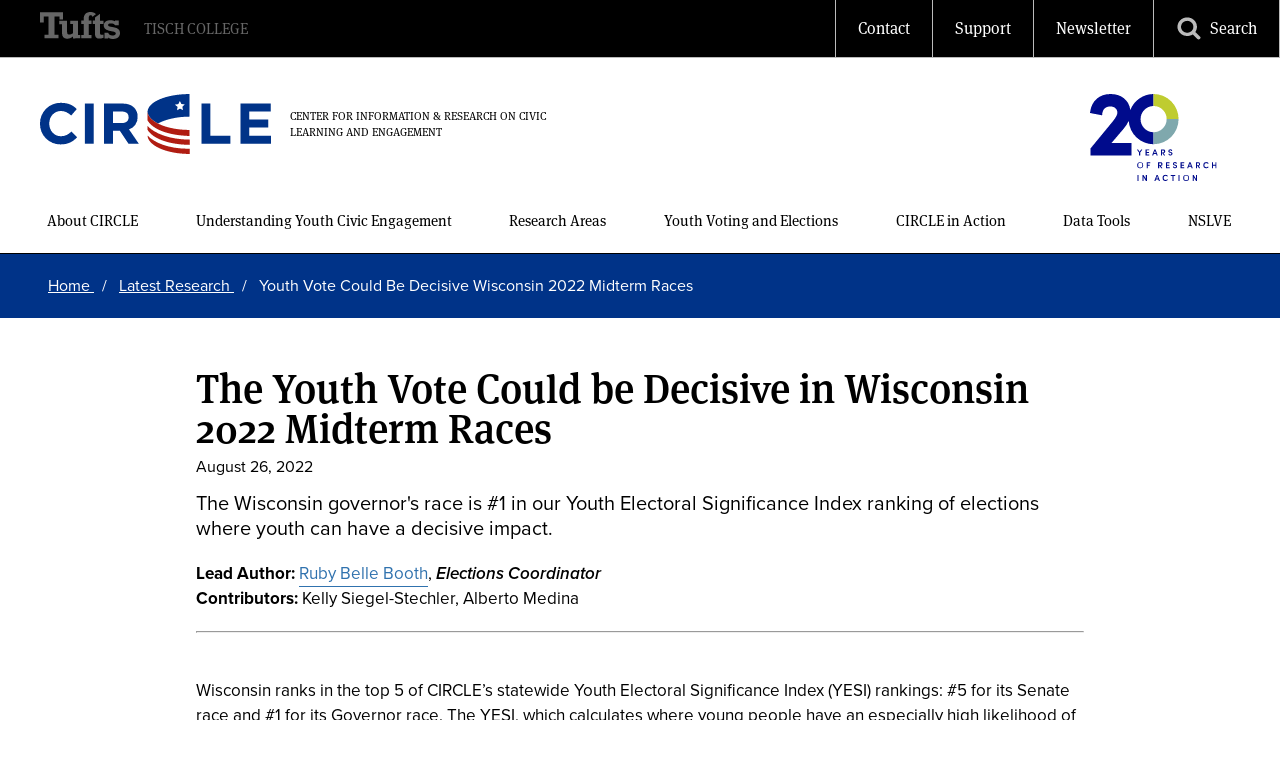

--- FILE ---
content_type: text/html; charset=UTF-8
request_url: https://circle.tufts.edu/latest-research/youth-vote-could-be-decisive-wisconsin-2022-midterm-races
body_size: 12620
content:
<!DOCTYPE html>
<html lang="en" dir="ltr" prefix="content: http://purl.org/rss/1.0/modules/content/  dc: http://purl.org/dc/terms/  foaf: http://xmlns.com/foaf/0.1/  og: http://ogp.me/ns#  rdfs: http://www.w3.org/2000/01/rdf-schema#  schema: http://schema.org/  sioc: http://rdfs.org/sioc/ns#  sioct: http://rdfs.org/sioc/types#  skos: http://www.w3.org/2004/02/skos/core#  xsd: http://www.w3.org/2001/XMLSchema# ">
  <head>
    <meta charset="utf-8" />
<script>(function(i,s,o,g,r,a,m){i["GoogleAnalyticsObject"]=r;i[r]=i[r]||function(){(i[r].q=i[r].q||[]).push(arguments)},i[r].l=1*new Date();a=s.createElement(o),m=s.getElementsByTagName(o)[0];a.async=1;a.src=g;m.parentNode.insertBefore(a,m)})(window,document,"script","https://www.google-analytics.com/analytics.js","ga");ga("create", "UA-156816806-1", {"cookieDomain":"auto"});ga("set", "anonymizeIp", true);ga("send", "pageview");</script>
<link rel="canonical" href="https://circle.tufts.edu/latest-research/youth-vote-could-be-decisive-wisconsin-2022-midterm-races" />
<meta name="description" content="Lead Author: Ruby Belle Booth, Elections Coordinator
Contributors: Kelly Siegel-Stechler, Alberto Medina


 " />
<meta property="og:type" content="article" />
<meta property="og:url" content="https://circle.tufts.edu/latest-research/youth-vote-could-be-decisive-wisconsin-2022-midterm-races" />
<meta property="og:title" content="The Youth Vote Could be Decisive in Wisconsin 2022 Midterm Races" />
<meta property="og:description" content="Lead Author: Ruby Belle Booth, Elections Coordinator
Contributors: Kelly Siegel-Stechler, Alberto Medina


 " />
<meta property="og:image" content="https://circle.tufts.edu/sites/default/files/2022-08/YESI%20Governor%201%20-%20Wisconsin.png" />
<meta property="og:image:secure_url" content="https://circle.tufts.edu/sites/default/files/2022-08/YESI%20Governor%201%20-%20Wisconsin.png" />
<meta property="og:image:type" content="image/png/" />
<meta name="twitter:card" content="summary_large_image" />
<meta name="twitter:site" content="@civicyouth" />
<meta name="twitter:title" content="Youth Vote Could be Decisive in Wisconsin 2022 Midterm Races" />
<meta name="twitter:image" content="https://circle.tufts.edu/sites/default/files/2022-08/YESI%20Governor%201%20-%20Wisconsin.png" />
<meta name="Generator" content="Drupal 8 (https://www.drupal.org)" />
<meta name="MobileOptimized" content="width" />
<meta name="HandheldFriendly" content="true" />
<meta name="viewport" content="width=device-width, initial-scale=1.0" />
<link rel="shortcut icon" href="/sites/default/files/CIRCLE%20C%20logo.png" type="image/png" />
<link rel="revision" href="https://circle.tufts.edu/latest-research/youth-vote-could-be-decisive-wisconsin-2022-midterm-races" />
<script src="/sites/default/files/google_tag/circle_tagmanager/google_tag.script.js?t9ct1h" defer></script>

    <title>The Youth Vote Could be Decisive in Wisconsin 2022 Midterm Races | CIRCLE</title>
    <link rel="stylesheet" media="all" href="/core/themes/stable/css/system/components/ajax-progress.module.css?t9ct1h" />
<link rel="stylesheet" media="all" href="/core/themes/stable/css/system/components/align.module.css?t9ct1h" />
<link rel="stylesheet" media="all" href="/core/themes/stable/css/system/components/autocomplete-loading.module.css?t9ct1h" />
<link rel="stylesheet" media="all" href="/core/themes/stable/css/system/components/fieldgroup.module.css?t9ct1h" />
<link rel="stylesheet" media="all" href="/core/themes/stable/css/system/components/container-inline.module.css?t9ct1h" />
<link rel="stylesheet" media="all" href="/core/themes/stable/css/system/components/clearfix.module.css?t9ct1h" />
<link rel="stylesheet" media="all" href="/core/themes/stable/css/system/components/details.module.css?t9ct1h" />
<link rel="stylesheet" media="all" href="/core/themes/stable/css/system/components/hidden.module.css?t9ct1h" />
<link rel="stylesheet" media="all" href="/core/themes/stable/css/system/components/item-list.module.css?t9ct1h" />
<link rel="stylesheet" media="all" href="/core/themes/stable/css/system/components/js.module.css?t9ct1h" />
<link rel="stylesheet" media="all" href="/core/themes/stable/css/system/components/nowrap.module.css?t9ct1h" />
<link rel="stylesheet" media="all" href="/core/themes/stable/css/system/components/position-container.module.css?t9ct1h" />
<link rel="stylesheet" media="all" href="/core/themes/stable/css/system/components/progress.module.css?t9ct1h" />
<link rel="stylesheet" media="all" href="/core/themes/stable/css/system/components/reset-appearance.module.css?t9ct1h" />
<link rel="stylesheet" media="all" href="/core/themes/stable/css/system/components/resize.module.css?t9ct1h" />
<link rel="stylesheet" media="all" href="/core/themes/stable/css/system/components/sticky-header.module.css?t9ct1h" />
<link rel="stylesheet" media="all" href="/core/themes/stable/css/system/components/system-status-counter.css?t9ct1h" />
<link rel="stylesheet" media="all" href="/core/themes/stable/css/system/components/system-status-report-counters.css?t9ct1h" />
<link rel="stylesheet" media="all" href="/core/themes/stable/css/system/components/system-status-report-general-info.css?t9ct1h" />
<link rel="stylesheet" media="all" href="/core/themes/stable/css/system/components/tabledrag.module.css?t9ct1h" />
<link rel="stylesheet" media="all" href="/core/themes/stable/css/system/components/tablesort.module.css?t9ct1h" />
<link rel="stylesheet" media="all" href="/core/themes/stable/css/system/components/tree-child.module.css?t9ct1h" />
<link rel="stylesheet" media="all" href="/modules/contrib/paragraphs/css/paragraphs.unpublished.css?t9ct1h" />
<link rel="stylesheet" media="all" href="/core/themes/classy/css/components/messages.css?t9ct1h" />
<link rel="stylesheet" media="all" href="https://use.typekit.net/jzb4dhv.css" />
<link rel="stylesheet" media="all" href="/themes/custom/tufts_base/css/tufts_base.css?t9ct1h" />
<link rel="stylesheet" media="all" href="/themes/custom/tufts_base/css/module/callout.css?t9ct1h" />
<link rel="stylesheet" media="all" href="/themes/custom/tufts_base/css/module/text.css?t9ct1h" />
<link rel="stylesheet" media="all" href="/themes/custom/tufts_base/css/module/news.css?t9ct1h" />
<link rel="stylesheet" media="all" href="/themes/custom/tufts_base/css/module/search-modal.css?t9ct1h" />
<link rel="stylesheet" media="all" href="/core/themes/classy/css/components/node.css?t9ct1h" />
<link rel="stylesheet" media="print" href="/themes/custom/tufts_base/css/base/print.css?t9ct1h" />

    
<!--[if lte IE 8]>
<script src="/core/assets/vendor/html5shiv/html5shiv.min.js?v=3.7.3"></script>
<![endif]-->

  </head>
  <body class="path-node page-node-type-news body--header-tall theme--default">
        <a href="#main-content" class="visually-hidden focusable skip-link">
      Skip to main content
    </a>
    <noscript><iframe src="https://www.googletagmanager.com/ns.html?id=GTM-K6KXPBQ" height="0" width="0" style="display:none;visibility:hidden"></iframe></noscript>
      <div class="dialog-off-canvas-main-canvas" data-off-canvas-main-canvas>
    <div class="page-wrapper">
  <header class="header">
  <div class="header__wrap">
    <div class="header__mobile">
      <a class="mobile__logo no-border" href="/" style="width:7rem;">
        <span class="header__mobile__logo">
			<img alt="Circle at Tufts" title="Circle at Tufts" src="/themes/custom/tufts_base/images/circle-tufts-white.svg">        </span>
      </a>
      <a class="header__content-toggle no-border" href="#">
        <span class="header__content-toggle__open">
          <span class="svgstore svgstore--menu">
  <svg role="img" aria-labelledby="menu-icon">
    <title id="menu-icon">Open Menu</title>
    <use xmlns:xlink="http://www.w3.org/1999/xlink" xlink:href="/themes/custom/tufts_base/images/svgstore.svg#menu"></use>
  </svg>
</span>        </span>
        <span class="header__content-toggle__close">
          <span class="svgstore svgstore--close">
  <svg role="img" aria-labelledby="close-icon">
    <title id="close-icon">Close Menu</title>
    <use xmlns:xlink="http://www.w3.org/1999/xlink" xlink:href="/themes/custom/tufts_base/images/svgstore.svg#close"></use>
  </svg>
</span>        </span>
      </a>
      <a class="header__search-toggle no-border" href="#">
        <span class="header__search-toggle__open">
          <span class="svgstore svgstore--search">
  <svg role="img" aria-labelledby="search-icon">
    <title id="search-icon">Open Search</title>
    <use xmlns:xlink="http://www.w3.org/1999/xlink" xlink:href="/themes/custom/tufts_base/images/svgstore.svg#search"></use>
  </svg>
</span>        </span>
        <span class="header__search-toggle__close">
          <span class="svgstore svgstore--close">
  <svg role="img" aria-labelledby="close-icon">
    <title id="close-icon">Close Menu</title>
    <use xmlns:xlink="http://www.w3.org/1999/xlink" xlink:href="/themes/custom/tufts_base/images/svgstore.svg#close"></use>
  </svg>
</span>        </span>
      </a>
    </div>
    <div class="header__content">
      <div class="header__content-wrap">
        <div class="nav-primary">
          <div class="nav-primary__wrap">
            <div class="header__title-wrap  header__title-wrap--has-title-secondary ">
                            <div class="header__double-logo-wrap">
                <a href="/" title="Home" rel="home">
                  <div class="header__title">
                    
                  </div>
                                      <div class="header__title-secondary">
                      Center for Information &amp; Research on Civic Learning and Engagement
                    </div>
                                  </a>
                <div class="header__anniversary">
                  <a href="/celebrating-circles-20th-anniversary">
                    <img alt="20 Years of Research In Action" src="/themes/custom/tufts_base/images/circle-20yrs-logo-color.svg" >
                  </a>
                </div>
              </div>
                          </div>
               <nav role="navigation" aria-labelledby="block-mainnavigation-menu" id="block-mainnavigation">
            
  <h2 class="visually-hidden" id="block-mainnavigation-menu">Main Menu</h2>
  

        
              <ul class="menu menu-primary">
                            <li class="menu-item menu-item--expanded menu-item--first">
                <a href="/about" class="menu-item--first menu-link" data-drupal-link-system-path="node/1946">About CIRCLE</a> 
                                    <ul class="menu menu-primary-submenu">
                            <li class="menu-item menu-item--first">
                <a href="/about/our-values" class="menu-item--first menu-link" data-drupal-link-system-path="node/1948">Our Values</a> 
                  </li>
                        <li class="menu-item">
                <a href="/about-circle/our-team" class="menu-link" data-drupal-link-system-path="node/1947">Our Team</a> 
                  </li>
                        <li class="menu-item">
                <a href="/about-circle/impact-and-accomplishments" class="menu-link" data-drupal-link-system-path="node/2033">Impact and Accomplishments</a> 
                  </li>
                        <li class="menu-item">
                <a href="/about-circle/funding-partners" class="menu-link" data-drupal-link-system-path="node/2413">Funding Partners</a> 
                  </li>
                        <li class="menu-item menu-item--last">
                <a href="/contact-us" class="menu-item--last menu-link" data-drupal-link-system-path="node/2077">Contact Us</a> 
                  </li>
        </ul>
  
                  </li>
                        <li class="menu-item menu-item--expanded">
                <a href="/understanding-youth-civic-engagement" class="menu-link" data-drupal-link-system-path="node/1950">Understanding Youth Civic Engagement</a> 
                                    <ul class="menu menu-primary-submenu">
                            <li class="menu-item menu-item--first">
                <a href="/understanding-youth-civic-engagement/what-it" class="menu-item--first menu-link" data-drupal-link-system-path="node/1953">What Is It?</a> 
                  </li>
                        <li class="menu-item">
                <a href="/understanding-youth-civic-engagement/why-it-important" class="menu-link" data-drupal-link-system-path="node/1952">Why Is It Important?</a> 
                  </li>
                        <li class="menu-item menu-item--last">
                <a href="/understanding-youth-civic-engagement/dispelling-myths-about-youth-voting" class="menu-item--last menu-link" data-drupal-link-system-path="node/2276">Dispelling Myths</a> 
                  </li>
        </ul>
  
                  </li>
                        <li class="menu-item menu-item--expanded">
                <a href="/our-research" class="menu-link" data-drupal-link-system-path="node/1954">Research Areas</a> 
                                    <ul class="menu menu-primary-submenu">
                            <li class="menu-item menu-item--first">
                <a href="/research-areas/broadening-youth-voting" class="menu-item--first menu-link" data-drupal-link-system-path="node/1955">Broadening Youth Voting</a> 
                  </li>
                        <li class="menu-item">
                <a href="/our-research/equitable-k12-civic-learning" class="menu-link" data-drupal-link-system-path="node/1957">Equitable K-12 Civic Learning</a> 
                  </li>
                        <li class="menu-item">
                <a href="/research-areas/understanding-youth-attitudes-and-beliefs" class="menu-link" data-drupal-link-system-path="node/1960">Understanding Youth Attitudes and Beliefs</a> 
                  </li>
                        <li class="menu-item">
                <a href="/research-areas/youth-media-democracy" class="menu-link" data-drupal-link-system-path="node/1958">Youth in Media for Democracy</a> 
                  </li>
                        <li class="menu-item">
                <a href="/our-research/youth-activism-and-community-change" class="menu-link" data-drupal-link-system-path="node/1961">Youth Activism and Community Change</a> 
                  </li>
                        <li class="menu-item">
                <a href="/research-areas/civic-and-economic-mobility" class="menu-link" data-drupal-link-system-path="node/1959">Civic and Economic Mobility</a> 
                  </li>
                        <li class="menu-item menu-item--last">
                <a href="/research-areas/civic-learning-college-campuses" class="menu-item--last menu-link" data-drupal-link-system-path="node/3021">Civic Learning on College Campuses</a> 
                  </li>
        </ul>
  
                  </li>
                        <li class="menu-item menu-item--expanded">
                <a href="/youth-voting-and-elections" class="menu-link" data-drupal-link-system-path="node/2836">Youth Voting and Elections</a> 
                                    <ul class="menu menu-primary-submenu">
                            <li class="menu-item menu-item--first">
                <a href="/2024-election" class="menu-item--first menu-link" data-drupal-link-system-path="node/2827">2024 Election</a> 
                  </li>
                        <li class="menu-item">
                <a href="/2022-election-center" class="menu-link" data-drupal-link-system-path="node/2493">2022 Election</a> 
                  </li>
                        <li class="menu-item">
                <a href="/2020-election-center" class="menu-link" data-drupal-link-system-path="node/2083">2020 Election</a> 
                  </li>
                        <li class="menu-item">
                <a href="/2018-election-center" class="menu-link" data-drupal-link-system-path="node/2123">2018 Election</a> 
                  </li>
                        <li class="menu-item menu-item--last">
                <a href="/2016-election-center" class="menu-item--last menu-link" data-drupal-link-system-path="node/2084">2016 Election</a> 
                  </li>
        </ul>
  
                  </li>
                        <li class="menu-item menu-item--expanded">
                <a href="/circle-action" class="menu-link" data-drupal-link-system-path="node/2122">CIRCLE in Action</a> 
                                    <ul class="menu menu-primary-submenu">
                            <li class="menu-item menu-item--first">
                <a href="/latest-research" class="menu-item--first menu-link" data-drupal-link-system-path="latest-research">Latest Research</a> 
                  </li>
                        <li class="menu-item">
                <a href="/in-the-news" class="menu-link" data-drupal-link-system-path="in-the-news">In the News</a> 
                  </li>
                        <li class="menu-item menu-item--last">
                <a href="/circle-action/teaching-democracy-alliance" class="menu-item--last menu-link" data-drupal-link-system-path="node/2236">Teaching for Democracy Alliance</a> 
                  </li>
        </ul>
  
                  </li>
                        <li class="menu-item menu-item--expanded">
                <a href="/explore-our-data" class="menu-link" data-drupal-link-system-path="node/1964">Data Tools</a> 
                                    <ul class="menu menu-primary-submenu">
                            <li class="menu-item menu-item--first">
                <a href="/explore-our-data/youth-voting-and-civic-engagement-america" class="menu-item--first menu-link" data-drupal-link-system-path="node/1969">Youth Voting and Civic Engagement in America</a> 
                  </li>
                        <li class="menu-item menu-item--last">
                <a href="/explore-our-data/youth-electoral-significance-index" class="menu-item--last menu-link" data-drupal-link-system-path="node/2126">Youth Electoral Significance Index</a> 
                  </li>
        </ul>
  
                  </li>
                        <li class="menu-item menu-item--expanded menu-item--last">
                <a href="/national-study-learning-voting-and-engagement-nslve" class="menu-item--last menu-link" data-drupal-link-system-path="node/3068">NSLVE</a> 
                  </li>
        </ul>
  


  </nav>

 
          </div>
        </div>
        <div class="nav-utility">
          <div class="nav-utility__wrap">
            <ul class="menu-tactical">
    <li class="menu-tactical__item">
    <a class="menu-tactical__link" href="/contact-us">
                    <span class="menu-tactical__text">
          Contact
        </span>
          </a>
  </li>
        <li class="menu-tactical__item">
      <a class="menu-tactical__link" href="/support-circle">
                          <span class="menu-tactical__text">
            Support
          </span>
              </a>
    </li>
        <li class="menu-tactical__item">
      <a class="menu-tactical__link" href="/newsletter" target="_blank">
                          <span class="menu-tactical__text">
            Newsletter
          </span>
              </a>
    </li>
        <li class="menu-tactical__item menu-tactical__item--search">
    <a class="menu-tactical__link menu-tactical__link--search" href="#">
      <span class="menu-tactical__icon">
        <span class="svgstore svgstore--search">
  <svg role="img" aria-labelledby="search-icon">
    <title id="search-icon">Open Search</title>
    <use xmlns:xlink="http://www.w3.org/1999/xlink" xlink:href="/themes/custom/tufts_base/images/svgstore.svg#search"></use>
  </svg>
</span> 
      </span>
      <span class="menu-tactical__text">
        Search
      </span>
    </a>
  </li>
</ul>            <ul class="menu-audience">
              <li class="menu-audience__item">
                <a class="menu-audience__link" href="#">
                  Information for
                  <span class="menu-audience__icon">
                    <span class="svgstore svgstore--arrow-down">
  <svg role="img" aria-labelledby="arrow-down-icon">
    <title id="arrow-down-icon">Information For</title>
    <use xmlns:xlink="http://www.w3.org/1999/xlink" xlink:href="/themes/custom/tufts_base/images/svgstore.svg#arrow-down"></use>
  </svg>
</span>                  </span>
                </a>
                
              </li>
            </ul>
            <a class="header__logo no-border" href="//www.tufts.edu">
              <span class="header__logo__full">
                <span class="svgstore svgstore--logo">
  <svg role="img" aria-labelledby="tufts-mobile-logo">
    <title id="tufts-mobile-logo">Tufts University</title>
    <use xmlns:xlink="http://www.w3.org/1999/xlink" xlink:href="/themes/custom/tufts_base/images/svgstore.svg#logo"></use>
  </svg>
</span>              </span>
            </a>
                          <span class="header__school">
                <a href="https://tischcollege.tufts.edu/">Tisch College</a>
              </span>
                      </div>
        </div>
      </div>
    </div>
  </div>
</header> 
     
<div class="search-modal">
  <div class="search-modal__wrap">
    <a class="search-modal__close" href="#">
      <span class="svgstore svgstore--close">
  <svg role="img" aria-labelledby="close-icon">
    <title id="close-icon">Close Menu</title>
    <use xmlns:xlink="http://www.w3.org/1999/xlink" xlink:href="/themes/custom/tufts_base/images/svgstore.svg#close"></use>
  </svg>
</span>    </a>
    <!-- search box, can be any HTML we want so long as it uses GET with q as query string -->
  <form name="search-form-modal" class="search-modal__form" id="search-form-modal" role="search" method="get" action="/search">
        <label for="edit-keys-modal" class="visually-hidden search-modal__label">Search</label>
    <input title="Enter the terms you wish to search for."  class="search-modal__input form-search" type="search" name="q" id="edit-keys-modal" size="15" maxlength="128" form="search-form-modal" placeholder="Search"  />
    <button type="submit" class="search-modal__button" form="search-form-modal">
      <div class="search-modal__button-icon"><span class="svgstore svgstore--search">
  <svg role="img" aria-labelledby="search-icon">
    <title id="search-icon">Open Search</title>
    <use xmlns:xlink="http://www.w3.org/1999/xlink" xlink:href="/themes/custom/tufts_base/images/svgstore.svg#search"></use>
  </svg>
</span></div>
      <div class="search-modal__button-text">Search</div>
    </button>
  </form>
<!-- end search box --> 
  </div>
</div>
 
  
  <a name="main-content"></a>
  <main class="body-wrapper"> 
    <section class="sub-wrap  sub-wrap--gray ">
      <div class="site-title">
        <a href="/">
          
                      Center for Information &amp; Research on Civic Learning and Engagement
                  </a>
      </div>
         <div id="block-breadcrumbs">
  
    
        <nav class="breadcrumb" role="navigation" aria-labelledby="system-breadcrumb">
    <h2 id="system-breadcrumb" class="visually-hidden">Breadcrumb</h2>
    <ol>
          <li>
                  <a href="/">
          	          		Home
       		        	</a>
              </li>
          <li>
                  <a href="/latest-research">
          	          		latest research
       		        	</a>
              </li>
          <li>
                            		youth vote could be decisive wisconsin 2022 midterm races
       		               </li>
        </ol>
  </nav>

  </div>

 
         <div id="block-tuftstertiaryblock--2">
  
    
       
  </div>

 
    </section>
          <section class="main-content-wrapper">
        <div class="inner-wrapper">
             <div data-drupal-messages-fallback class="hidden"></div><div id="block-tufts-child-content">
  
    
      


<article  data-history-node-id="2575" role="article" about="/latest-research/youth-vote-could-be-decisive-wisconsin-2022-midterm-races" class="news">
  <div class="news__main">
    <section class="news__details">
      <h1 class="news__title">The Youth Vote Could be Decisive in Wisconsin 2022 Midterm Races</h1>
      
            <div class="news__field news__publish-date news__item"><time datetime="2022-08-26T12:00:00Z">August 26, 2022</time>
</div>
        
      
            <div class="news__field news__subtitle news__item">The Wisconsin governor&#039;s race is #1 in our Youth Electoral Significance Index ranking of elections where youth can have a decisive impact.</div>
      
            
            <div class="news__field news__body news__item"><p><strong>Lead Author: </strong><a href="https://circle.tufts.edu/people/ruby-belle-booth">Ruby Belle Booth</a>, <em>Elections Coordinator</em><br />
<strong>Contributors: </strong>Kelly Siegel-Stechler, Alberto Medina</p>

<hr />
<p> </p>

<p><span><span><span><span><span><span>Wisconsin ranks in the top 5 of CIRCLE’s statewide Youth Electoral Significance Index (YESI) rankings: #5 for its Senate race and #1 for its Governor race. The YESI, which calculates where young people have an especially high likelihood of influencing election results, is based on data on youth population, past voter history, projected electoral competitiveness, and other relevant factors. The tool highlights states like Wisconsin where investment in youth outreach could have a decisive impact this November.</span></span></span></span></span></span></p>

<p><span><span><span><span><span><span>In this spotlight, we dive deeper into some of the Wisconsin data that leads to a high ranking: </span></span></span></span></span></span></p>

<ul>
	<li><span><span><span><span><span><span>Youth in Wisconsin have had above-average voter engagement in recent elections, which have been highly competitive.</span></span></span></span></span></span></li>
	<li><span><span><span><span><span><span>Wisconsin has strong election laws, like online voter registration and same-day registration, that can help young voters.</span></span></span></span></span></span></li>
	<li><span><span><span><span><span><span>The state’s most populous counties are racially diverse, and a growing Asian American youth population could be influential.</span></span></span></span></span></span></li>
</ul></div>
      
            
      <div class="news__field news__bundles news__items">
              <div class="news__item">


  <section  class="callout-section">
        


<article  class="callout">
  <div class="callout__container">
              <h3 class="callout__title">
          
            <div class="callout__title callout__item">2022 Youth Electoral Significance Index</div>
      
        </h3>
          
            <div class="callout__body callout__item"><p>Find the updated full rankings and read more about the factors that contribute to high potential for youth electoral impact in each race. You can also access our social media toolkit to post about the YESI rankings and the power of young voters.</p></div>
      
    
      <div class="callout__links callout__items">
              <div class="callout__item"><a href="/index.php/yesi2022">Explore the Rankings</a></div>
              <div class="callout__item"><a href="https://drive.google.com/drive/folders/1y0u0zlUeSi7uuqYKCzWSVtegLP9KKdNv">Share on Social Media</a></div>
          </div>
  
  </div>
</article> 


  </section> 
</div>
              <div class="news__item">

 

  <section  class="text" role="tablist">
        
            <div class="text__body text__item"><h2><span><span><span><span><span><span>Policies that Help Grow Voters</span></span></span></span></span></span></h2>

<p><span><span><span><span><span><span>Wisconsin has embraced several policies that make it easier for all voters, especially young people, to vote. The state has both online voter registration (OVR) and same-day registration (SDR) in place. Our research has found that both of these policies can increase electoral participation among youth: in 2020, </span></span></span></span></span></span><a href="https://circle.tufts.edu/latest-research/impact-voting-laws-youth-turnout-and-registration"><span><span><span><span><span><span><span><span>youth voter registration was 10 points higher</span></span></span></span></span></span></span></span></a><span><span><span><span><span><span> in states with OVR. Same-day voter registration has also been associated with </span></span></span></span></span></span><a href="https://circle.tufts.edu/latest-research/impact-voting-laws-youth-turnout-and-registration"><span><span><span><span><span><span><span><span>an increase in youth turnout</span></span></span></span></span></span></span></span></a><span><span><span><span><span><span>, likely because it provides flexibility for young people who tend to move often which places demands on their registration process.  </span></span></span></span></span></span></p>

<p><span><span><span><span><span><span>That said, states having these policies in place is often not enough: our 2020 polling showed that, nationally, 34% of 18- to 29-year-olds didn’t know if their state had OVR. Broad and equitable outreach to all potential voters—especially youth and others who are new to the electorate—is necessary to ensure all young people can access these opportunities for electoral engagement. </span></span></span></span></span></span></p>

<h2><span><span><span><span><span><span>Strong Youth Electoral Engagement</span></span></span></span></span></span></h2>

<p><span><span><span><span><span><span>Young people in Wisconsin make up </span></span></span></span></span></span><span><span><span><span><span><span><span>16</span></span></span></span></span></span></span><span><span><span><span><span><span>% of the state’s population, which is below the national average, but the state has some demographic characteristics historically associated with voter participation like high marriage rates and low poverty rates. While exact data by age is not available, youth in the state have had above-average voter registration and turnout rates in recent elections, and their strong preference for Democratic candidates (+23 for President Biden in 2020) can be decisive in close races. </span></span></span></span></span></span></p>

<p><span><span><span><span><span><span>Wisconsin is one of the least racially diverse states in the U.S., but the young population is more diverse and youth of color in the state can be an electoral force. Milwaukee County is the largest and most racially diverse county in the state: its population is 29% Black and 16% Hispanic/Latino. Dane County is the second largest and, after Racine and Kenosha counties, the fourth most diverse according to the 2020 Census Diversity Index. Because Dane County is home to the University of Wisconsin-Madison it also has an especially large youth population: an above-average 24% of voting age-residents in the county are ages 18-29. The county is also the fastest growing in the state, with its population expanding by 15% between 2010 and 2020. Throughout the state, </span></span></span></span></span></span><a href="https://circle.tufts.edu/latest-research/election-week-2020#county-level-analysis-shows-youth-were-key-to-biden-wins-in-the-midwest"><span><span><span><span><span><span><span><span>counties with larger populations of youth of color</span></span></span></span></span></span></span></span></a><span><span><span><span><span><span> were more likely to support President Biden in the 2020 election by 16 percentage points, highlighting the influence of these diverse counties and other counties with large proportions of youth of color.</span></span></span></span></span></span></p>

<p><iframe aria-label="Table" frameborder="0" height="324" id="datawrapper-chart-KF4M1" scrolling="no" src="https://datawrapper.dwcdn.net/KF4M1/1/" style="width: 0; min-width: 100% !important; border: none;" title="In Midwestern Battlegrounds, Biden Performed Best in Counties with a Higher Share of Youth"></iframe><script type="text/javascript">
<!--//--><![CDATA[// ><!--
!function(){"use strict";window.addEventListener("message",(function(e){if(void 0!==e.data["datawrapper-height"]){var t=document.querySelectorAll("iframe");for(var a in e.data["datawrapper-height"])for(var r=0;r<t.length;r++){if(t[r].contentWindow===e.source)t[r].style.height=e.data["datawrapper-height"][a]+"px"}}}))}();
//--><!]]>
</script></p>

<h2><span><span><span><span><span><span>Young Asian Americans Turn Out Despite Lack of Contact </span></span></span></span></span></span></h2>

<p><span><span><span><span><span><span>Even small communities can have a large electoral impact if they are engaged. </span></span></span></span></span></span><span><span><span><span><span><span>According to the 2020 decennial Census, </span></span></span></span></span></span><span><span><span><span><span><span>the Asian American population in Wisconsin makes up just </span></span></span></span></span></span><span><span><span><span><span><span>3% of the state’s total population. However, acc</span></span></span></span></span></span><span><span><span><span><span><span>ording to the 2020 5-Year American Community Survey, more than half  (51.5%) of that Asian population in Wisconsin is under 30 years old, including people who are not yet old enough to vote. The populous and diverse Dane and Milwaukee counties both have especially high proportions of young Asians. In Milwaukee County, </span></span></span></span></span></span><span><span><span><span><span><span>52% of Asian Americans are under 30 years old, and in Dane County 54%. These counties are also experiencing high rates of Asian American population growth (55.4% increase in Dane County and 43.7% increase in Milwaukee County).</span></span></span></span></span></span></p>

<p><span><span><span><span><span><span>The large and growing proportion of young Asian Americans in the state may have significant electoral potential, especially given this population’s growing electoral engagement: In 2020, Asian American, Native Hawaiian, and Pacific Islander youth </span></span></span></span></span></span><a href="https://circle.tufts.edu/latest-research/2020-youth-voter-turnout-raceethnicity-and-gender"><span><span><span><span><span><span><span><span>had the highest increase in voter turnout</span></span></span></span></span></span></span></span></a><span><span><span><span><span><span> of any racial/ethnic group.</span></span></span></span></span></span><span><span><span><span><span><span> That rising turnout among Asian American youth has occurred despite these communities being largely overlooked in electoral outreach. </span></span></span></span></span></span><a href="https://circle.tufts.edu/index.php/latest-research/driven-key-issues-asian-youth-increased-their-political-participation"><span><span><span><span><span><span><span><span>According to our 2020 analysis</span></span></span></span></span></span></span></span></a><span><span><span><span><span><span>, fewer Asian American youth were contacted by either President Biden’s or former President Donald Trump’s campaigns, compared to white, Latino, and Black youth. Community organizations were also less likely to contact them. If political parties, campaigns, and civic organizations in Wisconsin close these outreach gaps, they could further encourage and facilitate the participation of young Asian Americans in the 2022 midterms.</span></span></span></span></span></span></p>

<h2><span><span><span><span><span><span>Competitive Races Increase Potential for Youth Influence</span></span></span></span></span></span></h2>

<p><span><span><span><span><span><span>The 2022 Senate and Governor races in Wisconsin are currently rated as toss-ups, and recent elections in the state have been highly competitive. Governor Tony Evers, who is running for re-election, won the governorship in 2018 gubernatorial by just 1.1 percentage points, and the last two presidential elections in Wisconsin have been decided by less than 1 percentage point. In 2020 the race was decided by just over 20,000 votes; young people cast hundreds of thousands of votes and favored President Biden by 23 points. However, young people preferred Hillary Clinton by only 4 percentage points, which underscores that neither party should take young voters for granted.</span></span></span></span></span></span></p>

<p><span><span><span><span><span><span>This data showing the discrepancies between past democratic presidential candidates highlights the complex ways in which young people are motivated to vote and the opportunity that both sides of the aisle have in reaching young people. Heading into the 2022 midterms, an array of issues could impact young people’s turnout, including abortion, </span></span></span></span></span></span><a href="https://www.washingtonpost.com/politics/2022/06/30/wisconsin-abortion-2022-election/"><span><span><span><span><span><span><span><span>which has taken a center stage</span></span></span></span></span></span></span></span></a><span><span><span><span><span><span> in the statewide elections in Wisconsin this fall. Abortion has the potential to get young people of all ideologies to the ballot box. Yet, given the narrow margins of victory in both 2016 and 2020, the possibility of high turnout for young people engaged around issues is not something to take for granted, particularly as it could prove consequential. </span></span></span></span></span></span></p>

<p><span><span><span><span><span><span>The high registration and turnout rates of Wisconsin’s young voters show that they are engaged and paying attention. Yet, young voters benefit from outreach and support to get them to the polls. Clear information about voting policies can help to make voting more accessible to all young people, and outreach from campaigns and organizations can facilitate this and contribute to building sustainable youth political power. Politicians, government officials, and campaigns will have to prioritize young people as constituents and voters while providing young people with the information they need to vote if they wish to harness the power of this youth vote.</span></span></span></span></span></span></p>
</div>
        
      </section> 
</div>
              <div class="news__item">


  <section  class="callout-section">
        


<article  class="callout">
  <div class="callout__container">
              <h3 class="callout__title">
          
            <div class="callout__title callout__item">CIRCLE Growing Voters</div>
      
        </h3>
          
            <div class="callout__body callout__item"><p>Released in 2022, the CIRCLE Growing Voters report introduces a new framework to transform how communities and institutions prepare youth for democracy. It includes major recommendations for organizations across sectors to do this work more equitably and effectively.</p></div>
      
    
      <div class="callout__links callout__items">
              <div class="callout__item"><a href="/index.php/circlegrowingvoters">Read the Report and Learn More</a></div>
          </div>
  
  </div>
</article> 


  </section> 
</div>
          </div>
  
      
      
      
  <div class="news__field news__tags">
    <div class="news__label">Tags</div>
          <div class="news__items">
              <div class="news__item"><a href="/tags/wisconsin" hreflang="en">Wisconsin</a></div>
          <div class="news__item"><a href="/tags/voter-turnout" hreflang="en">voter turnout</a></div>
          <div class="news__item"><a href="/tags/voter-registration" hreflang="en">voter registration</a></div>
          <div class="news__item"><a href="/tags/election-laws" hreflang="en">election laws</a></div>
          <div class="news__item"><a href="/tags/raceethnicity" hreflang="en">race/ethnicity</a></div>
          <div class="news__item"><a href="/tags/asian-americans" hreflang="en">Asian Americans</a></div>
              </div>
      </div>

           	<div class="share">
    	<h5>SHARE ON</h5>
    	<div class="share-buttons">
      		<a class="footer__social__link" target="_blank" href="http://twitter.com/intent/tweet?text=The Youth Vote Could be Decisive in Wisconsin 2022 Midterm Races&amp;url=https://circle.tufts.edu/latest-research/youth-vote-could-be-decisive-wisconsin-2022-midterm-races">
        		<span class="svgstore svgstore--twitter">
  <svg role="img" aria-labelledby="twitter-icon">
    <title id="twitter-icon">Twitter</title>
    <use xmlns:xlink="http://www.w3.org/1999/xlink" xlink:href="/themes/custom/tufts_base/images/svgstore.svg#twitter"></use>
  </svg>
</span>      		</a>
      		<a class="footer__social__link" target="_blank" href="https://www.facebook.com/sharer/sharer.php?u=https://circle.tufts.edu/latest-research/youth-vote-could-be-decisive-wisconsin-2022-midterm-races">
		        <img src="/themes/custom/tufts_base/images/facebook-white.svg">
			</a>
			<a class="footer__social__link" target="_blank" href="https://www.linkedin.com/shareArticle?mini=true&url=https://circle.tufts.edu/latest-research/youth-vote-could-be-decisive-wisconsin-2022-midterm-races&text=The Youth Vote Could be Decisive in Wisconsin 2022 Midterm Races">
       			<span class="svgstore svgstore--linkedin">
  <svg role="img" aria-labelledby="linkedin-icon">
    <title id="linkedin-icon">LinkedIn</title>
    <use xmlns:xlink="http://www.w3.org/1999/xlink" xlink:href="/themes/custom/tufts_base/images/svgstore.svg#linkedin"></use>
  </svg>
</span>      		</a>
   		</div>
      </div>
        </section>
  </div>
</article>


  </div>

 
        </div>
      </section>
      </main>
  <footer class="footer">
  <div class="footer__wrap">
    <div class="footer__main">
      <div class="footer__logo__wrap">
        <a class="footer__logo" href="/">
          <img alt="Circle at Tufts" title="Circle at Tufts" src="/themes/custom/tufts_base/images/circle-tufts-white.svg">
        </a>
        <a class="footer__campaign-logo" href="https://alumniandfriends.tufts.edu/brighterworld" target="_blank">
          <span class="svgstore svgstore--brighter-world">
  <svg role="img" aria-labelledby="brighter-world">
    <title id="brighter-world">Brighter World</title>
    <use xmlns:xlink="http://www.w3.org/1999/xlink" xlink:href="/themes/custom/tufts_base/images/svgstore.svg#brighter-world"></use>
  </svg>
</span> 
        </a>
      </div>
      <div class="footer__left">
           <nav role="navigation" aria-labelledby="block-block-footer-menu-1-menu" id="block-block-footer-menu-1">
      
  <h2 id="block-block-footer-menu-1-menu">Our Research</h2>
  

        
              <ul class="menu footer__menu">
                            <li class="footer__menu-item footer__link--first">
                <a href="/research-areas/broadening-youth-voting" class="footer__link--first footer__link" data-drupal-link-system-path="node/1955">Broadening Youth Voting</a> 
                  </li>
                        <li class="footer__menu-item">
                <a href="/our-research/equitable-k12-civic-learning" class="footer__link" data-drupal-link-system-path="node/1957">Equitable K-12 Civic Learning</a> 
                  </li>
                        <li class="footer__menu-item">
                <a href="/research-areas/understanding-youth-attitudes-and-beliefs" class="footer__link" data-drupal-link-system-path="node/1960">Understanding Youth Attitudes and Beliefs</a> 
                  </li>
                        <li class="footer__menu-item">
                <a href="/research-areas/youth-media-democracy" class="footer__link" data-drupal-link-system-path="node/1958">Youth in Media for Democracy</a> 
                  </li>
                        <li class="footer__menu-item">
                <a href="/our-research/youth-activism-and-community-change" class="footer__link" data-drupal-link-system-path="node/1961">Youth Activism and Change</a> 
                  </li>
                        <li class="footer__menu-item footer__link--last">
                <a href="/research-areas/civic-and-economic-mobility" class="footer__link--last footer__link" data-drupal-link-system-path="node/1959">Civic and Economic Mobility</a> 
                  </li>
        </ul>
  


  </nav>

 
      </div>
      <div class="footer__middle">
           <nav role="navigation" aria-labelledby="block-block-footer-menu-2-menu" id="block-block-footer-menu-2">
      
  <h2 id="block-block-footer-menu-2-menu">Connect</h2>
  

        
              <ul class="menu footer__menu">
                            <li class="footer__menu-item footer__link--first">
                <a href="/support-circle" class="footer__link--first footer__link" data-drupal-link-system-path="node/1963">Support CIRCLE</a> 
                  </li>
                        <li class="footer__menu-item">
                <a href="/newsletter" class="footer__link" data-drupal-link-system-path="node/2076">Sign Up for Our Newsletter</a> 
                  </li>
                        <li class="footer__menu-item footer__link--last">
                <a href="/contact-us" class="footer__link--last footer__link" data-drupal-link-system-path="node/2077">Contact Us</a> 
                  </li>
        </ul>
  


  </nav>

 
      </div>
      <div class="footer__right">
           <div id="block-footercontact">
  
      <h2>Contact</h2>
    
      
            <div class="field field--name-body field--type-text-with-summary field--label-hidden field__item"><p>CIRCLE<br />
Jonathan M. Tisch College of Civic Life<br />
Barnum Hall<br />
Tufts University<br />
Medford, MA 02155</p>

<p><a class="footer__link" href="mailto:circle@tufts.edu">circle@tufts.edu</a><br />
<a href="tel:+16176273401">617.627.</a>2593</p>

<p><a class="footer__link" href="http://campusmaps.tufts.edu/medford/#fid=m004">Map and Directions</a></p>
</div>
      
  </div>

 
      </div>
    </div>
    <div class="footer__bottom">
      <ul class="footer__social">
      <li class="footer__social__item">
      <a class="footer__social__link" href="https://twitter.com/CivicYouth">
        <span class="svgstore svgstore--twitter">
  <svg role="img" aria-labelledby="twitter-icon">
    <title id="twitter-icon">Twitter</title>
    <use xmlns:xlink="http://www.w3.org/1999/xlink" xlink:href="/themes/custom/tufts_base/images/svgstore.svg#twitter"></use>
  </svg>
</span>      </a>
    </li>
        <li class="footer__social__item">
      <a class="footer__social__link" href="https://www.facebook.com/CivicYouth/">
        <span class="svgstore svgstore--facebook">
  <svg role="img" aria-labelledby="facebook-icon">
    <title id="facebook-icon">Facebook</title>
    <use xmlns:xlink="http://www.w3.org/1999/xlink" xlink:href="/themes/custom/tufts_base/images/svgstore.svg#facebook"></use>
  </svg>
</span>      </a>
    </li>
              <li class="footer__social__item">
      <a class="footer__social__link" href="https://www.linkedin.com/company/circleresearch/about/">
        <span class="svgstore svgstore--linkedin">
  <svg role="img" aria-labelledby="linkedin-icon">
    <title id="linkedin-icon">LinkedIn</title>
    <use xmlns:xlink="http://www.w3.org/1999/xlink" xlink:href="/themes/custom/tufts_base/images/svgstore.svg#linkedin"></use>
  </svg>
</span>      </a>
    </li>
  </ul>  
      <div class="footer__copyright">
        &copy; <a href="https://www.tufts.edu">Tufts University 2026</a>
      </div>
      <div class="footer__non-discrimination-privacy">
        <a href="http://oeo.tufts.edu/non-discrimination-statement/" target="_blank">Non-Discrimination Statement</a> |
        <a href="https://www.tufts.edu/about/privacy" target="_blank">Privacy</a>
      </div>
      <div class="footer__mobile-site">
        <a href="https://m.tufts.edu/">Tufts Mobile</a>
      </div>
    </div>
  </div>
</footer> 
</div>
  </div>

    
    <script type="application/json" data-drupal-selector="drupal-settings-json">{"path":{"baseUrl":"\/","scriptPath":null,"pathPrefix":"","currentPath":"node\/2575","currentPathIsAdmin":false,"isFront":false,"currentLanguage":"en"},"pluralDelimiter":"\u0003","suppressDeprecationErrors":true,"google_analytics":{"trackOutbound":true,"trackMailto":true,"trackDownload":true,"trackDownloadExtensions":"7z|aac|arc|arj|asf|asx|avi|bin|csv|doc(x|m)?|dot(x|m)?|exe|flv|gif|gz|gzip|hqx|jar|jpe?g|js|mp(2|3|4|e?g)|mov(ie)?|msi|msp|pdf|phps|png|ppt(x|m)?|pot(x|m)?|pps(x|m)?|ppam|sld(x|m)?|thmx|qtm?|ra(m|r)?|sea|sit|tar|tgz|torrent|txt|wav|wma|wmv|wpd|xls(x|m|b)?|xlt(x|m)|xlam|xml|z|zip"},"user":{"uid":0,"permissionsHash":"57cbc3f134fab879ef53a9e77c3161614e44865204e6419b4c356f97c2e7948c"}}</script>
<script src="/core/assets/vendor/jquery/jquery.min.js?v=3.5.1"></script>
<script src="/core/assets/vendor/jquery-once/jquery.once.min.js?v=2.2.3"></script>
<script src="/core/misc/drupalSettingsLoader.js?v=8.9.15"></script>
<script src="/core/misc/drupal.js?v=8.9.15"></script>
<script src="/core/misc/drupal.init.js?v=8.9.15"></script>
<script src="/modules/contrib/google_analytics/js/google_analytics.js?v=8.9.15"></script>
<script src="/themes/custom/tufts_base/js/jquery.visible.min.js?v=8.9.15"></script>
<script src="/themes/custom/tufts_base/js/tufts_base.js?v=8.9.15"></script>
<script src="/themes/custom/tufts_base/js/tufts_alert.js?v=8.9.15"></script>
<script src="/themes/custom/tufts_base/js/svg4everybody.min.js?v=8.9.15"></script>
<script src="/themes/custom/tufts_base/js/modernizr-custom.js?v=8.9.15"></script>
<script src="/themes/custom/tufts_base/js/tufts_modernizr-fallbacks.js?v=8.9.15"></script>
<script src="/themes/custom/tufts_child/js/tufts_google-custom-search.js?v=8.9.15"></script>
<script src="/themes/custom/tufts_base/js/tufts_google-custom-search-layout.js?v=8.9.15"></script>

  </body>
</html>


--- FILE ---
content_type: text/html
request_url: https://datawrapper.dwcdn.net/KF4M1/1/
body_size: 12001
content:
<!DOCTYPE html><html lang="en"><head><meta charset="UTF-8"><meta name="viewport" content="width=device-width, initial-scale=1.0"><style>@font-face{font-family:Oswald;src:url(https://static.dwcdn.net/custom/themes/circle/Oswald-Regular.woff) format("woff"),url(https://static.dwcdn.net/custom/themes/circle/Oswald-Regular.ttf) format("truetype"),url(https://static.dwcdn.net/custom/themes/circle/Oswald-Regular.svg#Oswald) format("svg")}@font-face{font-family:Whitney;src:url(https://static.dwcdn.net/custom/themes/circle/whitney-book.woff) format("woff"),url(https://static.dwcdn.net/custom/themes/circle/whitney-book.ttf) format("truetype"),url(https://static.dwcdn.net/custom/themes/circle/whitney-book.svg#Whitney) format("svg")}@font-face{font-family:WhitneySemiBold;src:url(https://static.dwcdn.net/custom/themes/circle/Whitney-Semibold.woff) format("woff"),url(https://static.dwcdn.net/custom/themes/circle/Whitney-Semibold.ttf) format("truetype"),url(https://static.dwcdn.net/custom/themes/circle/Whitney-Semibold.svg#WhitneySemiBold) format("svg")}body{background:transparent}.chart,body{margin:0;padding:0}.chart{color:#000;font-family:Whitney;font-size:14px;height:100%}.chart.vis-height-fit{overflow:hidden}.chart a{color:#000;text-decoration:underline}.chart .dw-chart-header{min-height:1px;position:relative;overflow:auto}.chart .dw-chart-header .header-right{position:absolute;right:10px;z-index:20}.chart .dw-chart-header .headline-block{margin:0 0 10px}.chart .dw-chart-header h1{font-family:Oswald;font-weight:lighter;font-size:22px;font-style:normal;text-decoration:none;margin:0}.chart .dw-chart-header p{font-weight:400;font-size:14px;line-height:18px;font-style:normal;text-decoration:none;margin:0}.chart .dw-chart-header .description-block{margin:5px 0 10px}.chart .dw-chart-body.dark-bg .label span{color:#f1f1f1;color:#000;fill:#f1f1f1;fill:#000}.chart .dw-chart-body .bc-grid-line{border-left-style:solid}.chart .dw-chart-body.content-below-chart{margin:0 0 20px}.chart .label,.chart .labels text{font-size:14px}.chart .label span,.chart .label tspan{color:#333;color:#000;fill:#333;fill:#000}.chart .label span{text-shadow:0 0 2px #fff}.chart .label.inverted span{text-shadow:0 0 2px #000;color:#fff}.chart .label.inside:not(.inverted) span{text-shadow:0 0 2px #fff;color:#333}.chart .label.outline span{text-shadow:0 1px 0 #fff,1px 0 0 #fff,0 -1px 0 #fff,-1px 0 0 #fff,1px 1px 0 #fff,1px -1px 0 #fff,-1px -1px 0 #fff,-1px 1px 0 #fff,0 2px 1px #fff,2px 0 1px #fff,0 -2px 1px #fff,-2px 0 1px #fff,-1px 2px 0 #fff,2px -1px 0 #fff,-1px -2px 0 #fff,-2px -1px 0 #fff,1px 2px 0 #fff,2px 1px 0 #fff,1px -2px 0 #fff,-2px 1px 0 #fff}.chart .label.axis-label span{text-shadow:-1px -1px 2px #fff,-1px 0 2px #fff,-1px 1px 2px #fff,0 -1px 2px #fff,0 1px 2px #fff,1px -1px 2px #fff,1px 0 2px #fff,1px 1px 2px #fff}.chart .label sup{text-shadow:none}.chart .label.highlighted{font-weight:700}.chart .label.highlighted,.chart .label .label.axis{font-size:14px;z-index:100}.chart .label.hover{font-weight:700}.chart .label.smaller span{font-size:80%}.chart .dw-above-footer{font-size:13px;margin:0 0 2px}.chart .dw-above-footer,.chart .notes-block{font-style:normal;text-decoration:none;position:relative}.chart .notes-block{font-weight:400;font-size:14px;color:#000;margin:0 0 8px}.chart .dw-below-footer{font-style:normal;text-decoration:none;position:relative}.chart #footer,.chart .dw-chart-footer{display:flex;justify-content:space-between;align-items:center;font-weight:400;font-size:13px;font-style:normal;text-decoration:none;color:#000}.chart #footer>div>.footer-block,.chart .dw-chart-footer>div>.footer-block{display:inline-block}.chart #footer>div>.footer-block.hidden,.chart .dw-chart-footer>div>.footer-block.hidden{display:none}.chart #footer>div>.footer-block a[href=""],.chart .dw-chart-footer>div>.footer-block a[href=""]{color:#000;pointer-events:none;text-decoration:none;padding:0;border-bottom:0}.chart #footer .separator,.chart .dw-chart-footer .separator{display:inline-block;font-style:normal}.chart #footer .separator:before,.chart .dw-chart-footer .separator:before{content:"\00a0•";display:inline-block}.chart #footer>div>.footer-block:first-child:before,.chart #footer>div>.source-block:first-child:before,.chart #footer>div>a:first-child:before,.chart .dw-chart-footer>div>.footer-block:first-child:before,.chart .dw-chart-footer>div>.source-block:first-child:before,.chart .dw-chart-footer>div>a:first-child:before{content:"";display:none}.chart .dw-chart-footer a,.chart .notes-block a{font-weight:400;font-style:normal;text-decoration:underline;color:#000}.chart .dw-chart-footer a,.chart .notes-block a{font-style:normal}.chart a img{border:0}.chart .embed-code{position:absolute;bottom:20px;left:0;padding:15px;background:#eee;color:#000;border-radius:6px;text-transform:none;font-size:1em;box-shadow:2px 2px 0 rgba(0,0,0,.4);z-index:10}.chart .embed-code textarea{width:90%;margin-top:2%;height:7em}.chart .hide{display:none}.chart .embed-code .close{cursor:pointer;position:absolute;right:2%;top:2%;font-size:1.125em;opacity:.7}.chart .embed-code .close:hover{opacity:1}.chart .dw-tooltip{color:#333}.chart .tooltip{z-index:200;padding-bottom:0}.chart .tooltip .content{background-color:#fff;border:1px solid #888;box-shadow:2px 2px 2px rgba(0,0,0,.2);padding:5px 8px}.chart .tooltip label{font-weight:700}.chart .tooltip label:after{content:": "}.chart .logo{position:absolute;right:0;bottom:0}.chart .logo .big{display:none}.chart svg .axis,.chart svg .grid,.chart svg .tick,.chart svg rect{shape-rendering:crispEdges}.chart .filter-links{height:30px;overflow-x:hidden;overflow-y:hidden;border-bottom:1px solid #ccc;font-size:14px}.chart .filter-links a{color:#666;height:28px;line-height:28px;padding:10px;text-decoration:none}.chart .filter-links a:hover{color:#222}.chart .filter-links a.active{font-weight:700;color:#000;box-shadow:none;cursor:default;text-decoration:none;border-bottom:3px solid #555;padding:10px 10px 6px}.chart .filter-select{background-color:#fff;border:1px solid #ccc;border-radius:4px 4px 4px 4px;padding:4px 6px;vertical-align:middle;font-size:14px}.chart.plain #footer{height:10px}.chart .hidden,.chart.js .noscript{display:none}.chart .label.annotation span{background:transparent}.chart .legend-item.hover .label{font-weight:700}.clearfix:after{content:".";display:block;clear:both;visibility:hidden;line-height:0;height:0}.clearfix{display:inline-block}html[xmlns] .clearfix{display:block}* html .clearfix{height:1%}.point{border:1px solid #ccc;display:inline-block;position:absolute;background:#fff;z-index:100;cursor:pointer;height:20px;width:20px;border-radius:20px;top:20px}.point:hover{background:#ebebeb}.point.active{background:#ccc;height:20px;width:20px;border-radius:20px;top:20px;border-color:#888}.line,.point-label{position:absolute}.line{height:1px;background:#ccc;left:0;top:30px;z-index:1}.vis-donut-chart path,.vis-election-donut-chart path,.vis-pie-chart path{stroke-width:.5px}.static .chart a{color:#000}.static .chart .dw-chart-footer a,.static .chart .notes-block a{color:#000}.dw-after-body{position:absolute}.color-legend svg{overflow:visible}.color-legend .title{margin-bottom:4px;font-weight:700}.color-legend text.buffer{fill:#fff;stroke:#fff;stroke-linejoin:round;stroke-width:6px}.color-legend.continuous g.group text.label,.color-legend.continuous g.group text.label tspan,.color-legend.ranges g.group text.label,.color-legend.ranges g.group text.label tspan,.color-legend.ruler g.group text.label,.color-legend.ruler g.group text.label tspan,.color-legend.winner g.group text.label,.color-legend.winner g.group text.label tspan{dominant-baseline:middle;font-size:14px}.color-legend.continuous g.swatch path.tick,.color-legend.ranges g.swatch path.tick,.color-legend.ruler g.swatch path.tick,.color-legend.winner g.swatch path.tick{shape-rendering:crispEdges;stroke:#222}.color-legend.continuous g.swatch text,.color-legend.ranges g.swatch text,.color-legend.ruler g.swatch text,.color-legend.winner g.swatch text{transition:opacity .15s ease-in-out}.color-legend.continuous.vertical g.swatch text,.color-legend.continuous.vertical g.swatch text tspan,.color-legend.ranges.vertical g.swatch text,.color-legend.ranges.vertical g.swatch text tspan,.color-legend.ruler.vertical g.swatch text,.color-legend.ruler.vertical g.swatch text tspan,.color-legend.winner.vertical g.swatch text,.color-legend.winner.vertical g.swatch text tspan{text-anchor:start;dominant-baseline:middle;font-size:14px}.color-legend.continuous.vertical g.labels text,.color-legend.continuous.vertical g.labels text tspan,.color-legend.ranges.vertical g.labels text,.color-legend.ranges.vertical g.labels text tspan,.color-legend.ruler.vertical g.labels text,.color-legend.ruler.vertical g.labels text tspan,.color-legend.winner.vertical g.labels text,.color-legend.winner.vertical g.labels text tspan{text-anchor:start;font-size:14px}.color-legend.continuous.vertical .group text.label,.color-legend.continuous.vertical .group text.label tspan,.color-legend.ranges.vertical .group text.label,.color-legend.ranges.vertical .group text.label tspan,.color-legend.ruler.vertical .group text.label,.color-legend.ruler.vertical .group text.label tspan,.color-legend.winner.vertical .group text.label,.color-legend.winner.vertical .group text.label tspan{dominant-baseline:middle;text-anchor:end}.color-legend.continuous.vertical.continuous g.labels text.min,.color-legend.continuous.vertical.continuous g.labels text tspan.min,.color-legend.ranges.vertical.continuous g.labels text.min,.color-legend.ranges.vertical.continuous g.labels text tspan.min,.color-legend.ruler.vertical.continuous g.labels text.min,.color-legend.ruler.vertical.continuous g.labels text tspan.min,.color-legend.winner.vertical.continuous g.labels text.min,.color-legend.winner.vertical.continuous g.labels text tspan.min{dominant-baseline:hanging}.color-legend.continuous.vertical.continuous g.labels text.center,.color-legend.continuous.vertical.continuous g.labels text tspan.center,.color-legend.ranges.vertical.continuous g.labels text.center,.color-legend.ranges.vertical.continuous g.labels text tspan.center,.color-legend.ruler.vertical.continuous g.labels text.center,.color-legend.ruler.vertical.continuous g.labels text tspan.center,.color-legend.winner.vertical.continuous g.labels text.center,.color-legend.winner.vertical.continuous g.labels text tspan.center{dominant-baseline:middle}.color-legend.continuous.vertical.continuous g.labels text.max,.color-legend.continuous.vertical.continuous g.labels text tspan.max,.color-legend.ranges.vertical.continuous g.labels text.max,.color-legend.ranges.vertical.continuous g.labels text tspan.max,.color-legend.ruler.vertical.continuous g.labels text.max,.color-legend.ruler.vertical.continuous g.labels text tspan.max,.color-legend.winner.vertical.continuous g.labels text.max,.color-legend.winner.vertical.continuous g.labels text tspan.max{dominant-baseline:ideographic}.color-legend.continuous.horizontal g.swatch text,.color-legend.continuous.horizontal g.swatch text tspan,.color-legend.ranges.horizontal g.swatch text,.color-legend.ranges.horizontal g.swatch text tspan,.color-legend.ruler.horizontal g.swatch text,.color-legend.ruler.horizontal g.swatch text tspan,.color-legend.winner.horizontal g.swatch text,.color-legend.winner.horizontal g.swatch text tspan{text-anchor:middle;dominant-baseline:hanging;font-size:14px}.color-legend.continuous.horizontal g.labels text,.color-legend.continuous.horizontal g.labels text tspan,.color-legend.ranges.horizontal g.labels text,.color-legend.ranges.horizontal g.labels text tspan,.color-legend.ruler.horizontal g.labels text,.color-legend.ruler.horizontal g.labels text tspan,.color-legend.winner.horizontal g.labels text,.color-legend.winner.horizontal g.labels text tspan{dominant-baseline:hanging;font-size:14px}.color-legend.continuous.horizontal.continuous g.labels text.min,.color-legend.continuous.horizontal.continuous g.labels text tspan.min,.color-legend.ranges.horizontal.continuous g.labels text.min,.color-legend.ranges.horizontal.continuous g.labels text tspan.min,.color-legend.ruler.horizontal.continuous g.labels text.min,.color-legend.ruler.horizontal.continuous g.labels text tspan.min,.color-legend.winner.horizontal.continuous g.labels text.min,.color-legend.winner.horizontal.continuous g.labels text tspan.min{text-anchor:start}.color-legend.continuous.horizontal.continuous g.labels text.center,.color-legend.continuous.horizontal.continuous g.labels text tspan.center,.color-legend.ranges.horizontal.continuous g.labels text.center,.color-legend.ranges.horizontal.continuous g.labels text tspan.center,.color-legend.ruler.horizontal.continuous g.labels text.center,.color-legend.ruler.horizontal.continuous g.labels text tspan.center,.color-legend.winner.horizontal.continuous g.labels text.center,.color-legend.winner.horizontal.continuous g.labels text tspan.center{text-anchor:middle}.color-legend.continuous.horizontal.continuous g.labels text.max,.color-legend.continuous.horizontal.continuous g.labels text tspan.max,.color-legend.ranges.horizontal.continuous g.labels text.max,.color-legend.ranges.horizontal.continuous g.labels text tspan.max,.color-legend.ruler.horizontal.continuous g.labels text.max,.color-legend.ruler.horizontal.continuous g.labels text tspan.max,.color-legend.winner.horizontal.continuous g.labels text.max,.color-legend.winner.horizontal.continuous g.labels text tspan.max{text-anchor:end}.color-legend.continuous g.highlighted g.swatch text,.color-legend.ranges g.highlighted g.swatch text,.color-legend.ruler g.highlighted g.swatch text,.color-legend.winner g.highlighted g.swatch text{opacity:.3}.color-legend.continuous g.highlighted g.swatch path,.color-legend.continuous g.highlighted g.swatch rect,.color-legend.ranges g.highlighted g.swatch path,.color-legend.ranges g.highlighted g.swatch rect,.color-legend.ruler g.highlighted g.swatch path,.color-legend.ruler g.highlighted g.swatch rect,.color-legend.winner g.highlighted g.swatch path,.color-legend.winner g.highlighted g.swatch rect{opacity:.2}.color-legend.continuous g.highlighted g.swatch.highlight path,.color-legend.continuous g.highlighted g.swatch.highlight rect,.color-legend.continuous g.highlighted g.swatch.highlight text,.color-legend.ranges g.highlighted g.swatch.highlight path,.color-legend.ranges g.highlighted g.swatch.highlight rect,.color-legend.ranges g.highlighted g.swatch.highlight text,.color-legend.ruler g.highlighted g.swatch.highlight path,.color-legend.ruler g.highlighted g.swatch.highlight rect,.color-legend.ruler g.highlighted g.swatch.highlight text,.color-legend.winner g.highlighted g.swatch.highlight path,.color-legend.winner g.highlighted g.swatch.highlight rect,.color-legend.winner g.highlighted g.swatch.highlight text{opacity:1}.color-legend.continuous g.highlight{display:none;transition:transform .4s cubic-bezier(1,0,0,1)}.color-legend.continuous .no-transition g.highlight{transition:none}.color-legend.continuous .highlighted g.highlight{display:block}.color-legend.continuous .highlighted g.highlight path.triangle{fill:#000}.color-legend.continuous .highlighted g.highlight text{font-size:14px}.color-legend.continuous .highlighted g.labels text{opacity:.3}.color-legend.continuous.horizontal .highlighted rect{cursor:text}.color-legend.continuous.vertical .highlighted rect{cursor:vertical-text}.color-legend.continuous.horizontal g.highlight text,.color-legend.continuous.horizontal g.highlight text tspan{text-anchor:middle;dominant-baseline:hanging}.color-legend.continuous.vertical g.highlight text,.color-legend.continuous.vertical g.highlight text tspan{dominant-baseline:mathematical}.color-legend.ruler g.highlighted g.swatch.highlight+g.swatch path,.color-legend.ruler g.highlighted g.swatch.highlight+g.swatch text{opacity:1}.category-legend svg{overflow:visible}.category-legend text.buffer{fill:#fff;stroke:#fff;stroke-linejoin:round;stroke-width:6px}.category-legend .legend-title{margin-bottom:4px;font-weight:700}.category-legend .legend-categories{line-height:1.4}.category-legend .legend-color{display:inline-block;width:20px;height:20px;margin-right:3px;vertical-align:middle}.category-legend .legend-no-break{white-space:nowrap;display:inline-block}.category-legend .legend-label{display:inline;white-space:normal;vertical-align:middle}.category-legend.horizontal .legend-swatch{display:inline;margin-right:10px}.category-legend.horizontal .legend-swatch .legend-color{display:inline-block}.category-legend .highlighted .legend-swatch{opacity:.2;transition:opacity .15s ease-in-out}.category-legend .highlighted .legend-swatch.highlight{opacity:1}.table-scroll.svelte-10fozas.svelte-10fozas.svelte-10fozas{max-width:100%;overflow-x:auto}table.svelte-10fozas.svelte-10fozas.svelte-10fozas{width:100%}th.resortable.svelte-10fozas.svelte-10fozas.svelte-10fozas{cursor:pointer}th.svelte-10fozas.svelte-10fozas.svelte-10fozas{text-align:left;font-weight:400;padding:8px 0;vertical-align:bottom}td.svelte-10fozas small,th.svelte-10fozas small{font-family:unset;font-size:85%;font-style:italic;font-weight:400;opacity:.5;display:block}th.svelte-10fozas small{margin-bottom:3px}td.svelte-10fozas.svelte-10fozas.svelte-10fozas{width:4em;overflow:hidden;margin-left:10px;text-align:left}td.inverted.svelte-10fozas.svelte-10fozas.svelte-10fozas{color:#fff}tr.svelte-10fozas>.centered.svelte-10fozas.svelte-10fozas{text-align:center;font-size:95%;position:relative}tr.svelte-10fozas>.centered.svelte-10fozas>span.svelte-10fozas{display:flex}tr.svelte-10fozas>.centered.svelte-10fozas>span.svelte-10fozas .dw-line{display:inline-block;border-bottom:1px solid rgba(0,0,0,.2);position:relative;top:-.5em;flex-grow:1}tr.svelte-10fozas>.centered.svelte-10fozas>span.svelte-10fozas .dw-line.left{margin-right:1ex}tr.svelte-10fozas>.centered.svelte-10fozas>span.svelte-10fozas .dw-line.right{margin-left:1ex}table.svelte-10fozas td.type-bar.svelte-10fozas.svelte-10fozas{padding-top:0;padding-bottom:0}td.type-number.svelte-10fozas.svelte-10fozas.svelte-10fozas,th.type-number.svelte-10fozas.svelte-10fozas.svelte-10fozas{text-align:right}td.type-number.svelte-10fozas.svelte-10fozas.svelte-10fozas{font-variant-numeric:tabular-nums;font-feature-settings:"tnum";-webkit-font-feature-settings:"tnum";-moz-font-feature-settings:"tnum"}th.rank.svelte-10fozas.svelte-10fozas.svelte-10fozas{width:1px}td.rank.svelte-10fozas.svelte-10fozas.svelte-10fozas{width:10px}.type-text .flag-icon{vertical-align:text-top;margin-right:2px}.type-text .flag-icon-circle{border-radius:50%}table.resorted.svelte-10fozas th.resortable.align-right.svelte-10fozas.svelte-10fozas:before,table.resorted.svelte-10fozas th.resortable.svelte-10fozas.svelte-10fozas:not(.align-right):after{opacity:0;transition:opacity .4s}table.resorted.svelte-10fozas th.resortable.align-right.svelte-10fozas.svelte-10fozas:before{margin-right:6px}table.resorted.svelte-10fozas th.resortable.svelte-10fozas.svelte-10fozas:not(.align-right):after{margin-left:6px}table.resorted.svelte-10fozas th.resortable.align-right.sort-asc.svelte-10fozas.svelte-10fozas:before,table.resorted.svelte-10fozas th.resortable.align-right.sort-desc.svelte-10fozas.svelte-10fozas:before,table.resorted.svelte-10fozas th.resortable.sort-asc.svelte-10fozas.svelte-10fozas:not(.align-right):after,table.resorted.svelte-10fozas th.resortable.sort-desc.svelte-10fozas.svelte-10fozas:not(.align-right):after{opacity:.25}table.svelte-10fozas th.svelte-10fozas.svelte-10fozas:after,table.svelte-10fozas th.svelte-10fozas.svelte-10fozas:before{display:inline;color:#000;opacity:.25;vertical-align:text-bottom;position:relative;top:-2px;font-size:80%}th.sort-desc.svelte-10fozas.svelte-10fozas.svelte-10fozas:after,th.sort-desc.svelte-10fozas.svelte-10fozas.svelte-10fozas:before{top:-1px}.dark-mode th.svelte-10fozas.svelte-10fozas.svelte-10fozas:after,.dark-mode th.svelte-10fozas.svelte-10fozas.svelte-10fozas:before{color:#fff}table.svelte-10fozas th:not(.align-right).sort-desc.svelte-10fozas.svelte-10fozas:after{content:"▼";margin-left:6px}table.svelte-10fozas th.align-right.sort-desc.svelte-10fozas.svelte-10fozas:before{content:"▼";margin-right:6px}table.svelte-10fozas th:not(.align-right).sort-asc.svelte-10fozas.svelte-10fozas:after{content:"▲";margin-left:6px}table.svelte-10fozas th.align-right.sort-asc.svelte-10fozas.svelte-10fozas:before{content:"▲";margin-right:6px}.expand.svelte-10fozas.svelte-10fozas.svelte-10fozas{color:#999;display:block;cursor:pointer;text-align:center;font-weight:300;font-size:13px;margin-top:10px;margin-bottom:10px;z-index:100000}.expand.svelte-10fozas.svelte-10fozas.svelte-10fozas:hover{text-decoration:underline}.above-table.svelte-10fozas.svelte-10fozas.svelte-10fozas{display:flex;justify-content:space-between;margin-bottom:10px}.below-table.svelte-10fozas.svelte-10fozas.svelte-10fozas{margin-top:10px}td.svelte-10fozas.svelte-10fozas.svelte-10fozas,th.svelte-10fozas.svelte-10fozas.svelte-10fozas{padding-left:16px;padding-right:16px}table.svelte-10fozas td.svelte-10fozas img{max-height:1.25em;vertical-align:middle;max-width:5em}th.svelte-10fozas img{max-height:2em}table.svelte-10fozas td.svelte-10fozas strong{font-weight:700}table.svelte-10fozas td.svelte-10fozas blockquote{font-style:italic;margin:0;border-left:5px solid #eee;padding-left:1ex}h2,h3,h4,table.svelte-10fozas td.svelte-10fozas h1{margin-top:0;margin-bottom:0}h2+*,h3+*,h4+*,table.svelte-10fozas td.svelte-10fozas h1+*{margin-top:1ex}@media(min-width:451px){.mobile-only.svelte-10fozas.svelte-10fozas.svelte-10fozas{display:none}td.first-desktop.svelte-10fozas.svelte-10fozas.svelte-10fozas,th.first-desktop.svelte-10fozas.svelte-10fozas.svelte-10fozas{padding-left:8px}td.last-desktop.svelte-10fozas.svelte-10fozas.svelte-10fozas,th.last-desktop.svelte-10fozas.svelte-10fozas.svelte-10fozas{padding-right:8px}td.first-desktop.svelte-10fozas.svelte-10fozas.svelte-10fozas:not(.force-padding),th.first-desktop.svelte-10fozas.svelte-10fozas.svelte-10fozas:not(.force-padding){padding-left:0}td.last-desktop.svelte-10fozas.svelte-10fozas.svelte-10fozas:not(.force-padding),th.last-desktop.svelte-10fozas.svelte-10fozas.svelte-10fozas:not(.force-padding){padding-right:0}table.striped.svelte-10fozas td.first-desktop.svelte-10fozas.svelte-10fozas,table.striped.svelte-10fozas th.first-desktop.svelte-10fozas.svelte-10fozas{padding-left:8px}table.striped.svelte-10fozas td.last-desktop.svelte-10fozas.svelte-10fozas,table.striped.svelte-10fozas th.last-desktop.svelte-10fozas.svelte-10fozas{padding-right:8px}}@media(max-width:450px){.desktop-only.svelte-10fozas.svelte-10fozas.svelte-10fozas{display:none}td.first-mobile.svelte-10fozas.svelte-10fozas.svelte-10fozas,td.last-mobile.svelte-10fozas.svelte-10fozas.svelte-10fozas,th.first-mobile.svelte-10fozas.svelte-10fozas.svelte-10fozas,th.last-mobile.svelte-10fozas.svelte-10fozas.svelte-10fozas{padding-left:8px}td.first-mobile.svelte-10fozas.svelte-10fozas.svelte-10fozas:not(.force-padding),th.first-mobile.svelte-10fozas.svelte-10fozas.svelte-10fozas:not(.force-padding){padding-left:0}td.last-mobile.svelte-10fozas.svelte-10fozas.svelte-10fozas:not(.force-padding),th.last-mobile.svelte-10fozas.svelte-10fozas.svelte-10fozas:not(.force-padding){padding-right:0}table.striped.svelte-10fozas td.first-mobile.svelte-10fozas.svelte-10fozas,table.striped.svelte-10fozas th.first-mobile.svelte-10fozas.svelte-10fozas{padding-left:8px}table.striped.svelte-10fozas td.last-mobile.svelte-10fozas.svelte-10fozas,table.striped.svelte-10fozas th.last-mobile.svelte-10fozas.svelte-10fozas{padding-right:8px}}td.no-padding.svelte-10fozas.svelte-10fozas.svelte-10fozas,th.no-padding.svelte-10fozas.svelte-10fozas.svelte-10fozas{padding-left:0!important;padding-right:0!important}td.no-padding.svelte-10fozas.svelte-10fozas.svelte-10fozas{min-width:2px}td.tooltip-highlight.svelte-10fozas.svelte-10fozas.svelte-10fozas{box-shadow:inset 0 0 0 2px rgba(0,0,0,.3)}div.dw-inline-tooltip.svelte-10fozas.svelte-10fozas.svelte-10fozas{position:absolute;display:none;pointer-events:none}.legend-below.svelte-10fozas.svelte-10fozas.svelte-10fozas{margin-top:10px}.bar-chart.svelte-tqss2h.svelte-tqss2h{height:20px;position:relative}.bar-chart.no-background.svelte-tqss2h.svelte-tqss2h,.dark-mode .bar-chart.no-background.svelte-tqss2h.svelte-tqss2h{background:transparent}.bar-chart.svelte-tqss2h .bar.svelte-tqss2h{background:teal;height:100%;overflow-x:hidden}.bar-chart.normal.svelte-tqss2h .bar-label.svelte-tqss2h{font-size:85%;line-height:21px;position:absolute;top:0;box-sizing:border-box}.bar-label.invisible.svelte-tqss2h.svelte-tqss2h{opacity:0;color:red;display:inline;position:absolute;left:-1000px;pointer-events:none}.baseline.svelte-tqss2h.svelte-tqss2h{position:absolute;top:-15px;bottom:-15px;border-left:1px solid rgba(0,0,0,.6);width:1px}.mobile.svelte-tqss2h .baseline.svelte-tqss2h{top:0;bottom:0}.dark-mode .baseline.svelte-tqss2h.svelte-tqss2h{border-left-color:hsla(0,0%,100%,.6)}.bar-chart.slim.svelte-tqss2h.svelte-tqss2h{background:transparent;height:auto}.bar-chart.slim.svelte-tqss2h .bar-label.svelte-tqss2h{position:static;display:block;margin-bottom:3px}.bar-chart.slim.svelte-tqss2h .bar.svelte-tqss2h{height:5px}.rows.svelte-njkdmy.svelte-njkdmy.svelte-njkdmy{margin:0}.row.svelte-njkdmy.svelte-njkdmy.svelte-njkdmy{padding:5px}tr.spacer.svelte-njkdmy>td.svelte-njkdmy.svelte-njkdmy{border-top:1px solid #ddd}td.svelte-njkdmy.svelte-njkdmy.svelte-njkdmy,th.svelte-njkdmy.svelte-njkdmy.svelte-njkdmy{padding:6px;vertical-align:top}td.dw-bold.svelte-njkdmy.svelte-njkdmy.svelte-njkdmy,th.dw-bold.svelte-njkdmy span.svelte-njkdmy.svelte-njkdmy{font-weight:700}td.inverted.svelte-njkdmy.svelte-njkdmy.svelte-njkdmy{color:#fff}td.svelte-njkdmy span.has-background.svelte-njkdmy.svelte-njkdmy{border-radius:2px;padding:2px 4px}.compact.svelte-njkdmy td.svelte-njkdmy.svelte-njkdmy,.compact.svelte-njkdmy th.svelte-njkdmy.svelte-njkdmy{padding:3px}tr.spacer.svelte-njkdmy>td.svelte-njkdmy.svelte-njkdmy{padding:0}td.svelte-njkdmy img{max-height:1.25em;max-width:100%}table.svelte-njkdmy.svelte-njkdmy.svelte-njkdmy{width:100%}table.svelte-njkdmy th.svelte-njkdmy.svelte-njkdmy{text-align:left!important;font-weight:400;padding-left:0}.striped.svelte-njkdmy th.svelte-njkdmy.svelte-njkdmy{padding-left:8px}table.svelte-njkdmy tr.svelte-njkdmy.svelte-njkdmy{border-top:1px solid #eee}table.svelte-njkdmy tr.svelte-njkdmy.svelte-njkdmy:first-child{border-top:none}.dark-mode .rows.striped.svelte-njkdmy tr.odd.svelte-njkdmy.svelte-njkdmy{background:hsla(0,0%,100%,.05)!important}th.svelte-njkdmy br{display:none}tr.first-col.svelte-njkdmy td.svelte-njkdmy.svelte-njkdmy,tr.first-col.svelte-njkdmy th.svelte-njkdmy.svelte-njkdmy{padding-top:12px}tr.last-col.svelte-njkdmy td.svelte-njkdmy.svelte-njkdmy,tr.last-col.svelte-njkdmy th.svelte-njkdmy.svelte-njkdmy{padding-bottom:12px}tr.svelte-njkdmy>.centered.svelte-njkdmy.svelte-njkdmy{vertical-align:middle;font-size:95%;position:relative}tr.svelte-njkdmy>.centered .flex.svelte-njkdmy.svelte-njkdmy{display:flex;height:100%;flex-flow:column nowrap;justify-content:space-between}tr.svelte-njkdmy>.centered .flex.svelte-njkdmy>span.svelte-njkdmy{display:block}tr.svelte-njkdmy>.centered span.after.svelte-njkdmy.svelte-njkdmy,tr.svelte-njkdmy>.centered span.before.svelte-njkdmy.svelte-njkdmy{display:inline-block;border-left:1px solid rgba(0,0,0,.2);font-size:1px;content:"";height:2em;width:5px;position:relative;left:8px;flex-grow:1;flex:1;margin-top:5px;margin-bottom:5px}tr.svelte-njkdmy>.centered span.before.svelte-njkdmy.svelte-njkdmy{border-top:1px solid rgba(0,0,0,.2)}tr.svelte-njkdmy>.centered span.after.svelte-njkdmy.svelte-njkdmy{border-bottom:1px solid rgba(0,0,0,.2)}th.svelte-njkdmy img{max-height:2em}td.svelte-njkdmy small,th.svelte-njkdmy small{font-family:unset;font-size:85%;font-style:italic;font-weight:400;opacity:.5;display:block}.pagination.svelte-1yl7n8i.svelte-1yl7n8i{text-align:right;white-space:nowrap}.pagination.svelte-1yl7n8i button.svelte-1yl7n8i{padding:4px 8px;background:transparent;border:none;border-radius:3px}.pagination.svelte-1yl7n8i button svg.svelte-1yl7n8i{vertical-align:middle;display:inline-block}input.svelte-bukn3m{padding:4px 28px 4px 26px;background:transparent;border-radius:3px;font-size:13px;border:1px solid rgba(0,0,0,.1);background:hsla(0,0%,100%,.1);max-width:80%}div.svelte-bukn3m{position:relative;display:inline-block;max-width:50%}.reset.svelte-bukn3m{display:block;position:absolute;right:8px;top:8px;opacity:.2;cursor:pointer;width:11px;height:11px;background-color:transparent;background-image:url("[data-uri]");background-size:contain;background-repeat:no-repeat;border:0;padding:0}.reset.svelte-bukn3m:hover{opacity:.5}div.svelte-bukn3m:after{content:"";display:block;position:absolute;left:5px;top:5px;opacity:.2;width:16px;height:16px;background-image:url("[data-uri]");background-size:contain;background-repeat:no-repeat}.dark-mode input.svelte-bukn3m{border:1px solid hsla(0,0%,100%,.2);color:hsla(0,0%,100%,.9);background:rgba(0,0,0,.1)}.dark-mode div.svelte-bukn3m:after{-webkit-filter:invert(1);filter:invert(1)}.sparkline.svelte-1q8ddua{width:100%;padding:0;margin:0}svg.svelte-1q8ddua{position:relative;width:100%;overflow:visible}.line.svelte-1q8ddua{fill:none}.baseline.svelte-1q8ddua,path.columns.svelte-1q8ddua{shape-rendering:crispEdges}.baseline.svelte-1q8ddua{fill:none;stroke:#aaa;stroke-dasharray:3px,3px}.baseline.zero.svelte-1q8ddua{stroke:#444;stroke-dasharray:none}.dark-mode .baseline.zero.svelte-1q8ddua{stroke:#ccc}.area.svelte-1q8ddua{stroke:none;opacity:.2}text.svelte-1q8ddua{font-size:11px;dominant-baseline:middle}.free-texts tspan{fill:unset!important}.vis-locator-map .get-the-data-block{display:none!important}.logo-block{display:inline-flex}.logo-block .append{padding-bottom:4px;margin-left:3px}.dw-chart-footer{font-size:13px}.axis-label.label span,.bar-chart .label.series.highlighted,.bar-chart .label.series.hover .label.hover,.bar-chart .label.value.highlighted,.bar-chart .label.value.hover,.bc-group-title.label span,.bc-split.label span,.chart .bc-row-highlight .bc-row-label span,.chart.vis-d3-donuts .text-label,.chart.vis-d3-multiple-donuts .text-label,.chart.vis-d3-multiple-pies .text-label,.chart.vis-d3-pies .text-label,.chart.vis-data-table .datatable-default thead th,.dw-bold,.dw-chart-body.mobile-view .responsive.datatable-default td:before,.dw-chart-body.mobile-view table.responsive tr td:first-child,.dw-tooltip h2,.label.highlighted,.label.series.out,.map-key-title span,.tooltip h2,.vis-tables .dw-bold span,.vis-tables td.dw-bold,b,g.tooltip text tspan:first-child,strong{font-weight:400!important;font-family:WhitneySemiBold,sans-serif}@options _footer_logo_url: https://static.dwcdn.net/custom/themes/circle/Asset 1.png;</style><title>In Midwestern Battlegrounds, Biden Performed Best in Counties with a Higher Share of Youth</title><meta name="description" content="In four key states, the percentage of support (among&amp;nbsp; voters of all ages) for Joe Biden in counties with low, medium, and high proportions of young people." data-svelte="svelte-1drir4l"><style></style><link rel="alternate" type="application/json+oembed"
      href="https://api.datawrapper.de/v3/oembed?url=null&format=json"
      title="oEmbed" /><meta name="robots" content="noindex, nofollow"></head><body><div class="dw-chart chart vis-height-fixed theme-circle vis-tables" id="__svelte-dw">

<div id="header" class="dw-chart-header"><h1 class="block headline-block">
<span class="block-inner">In Midwestern Battlegrounds, Biden Performed Best in Counties with a Higher Share of Youth</span>

                </h1><p class="block description-block">
<span class="block-inner">In four key states, the percentage of support (among&nbsp; voters of all ages) for Joe Biden in counties with low, medium, and high proportions of young people.</span>

                </p></div>

<div id="chart" class="dw-chart-body"></div>



<div class="dw-above-footer"><div class="block logo-block">
<span class="block-inner"><img height="15" src="https://static.dwcdn.net/custom/themes/circle/Asset 1.png" alt="CIRCLE">
</span>
<span class="append"><a target='_blank' href='http://circle.tufts.edu/'>Tufts University Tisch College · CIRCLE</a></span>
                </div><div class="block source-block">
<span class="block-inner"><span class="source-caption">Source:</span>
    <span class="source">CIRCLE analysis of Census American Community Survey (ACS) 5-year estimates (2014-2018) and county-level election results as of November 17, 2020.</span></span>

                </div><div class="block get-the-data-block">
<span class="block-inner"><a class="dw-data-link" aria-label="Get the data: In Midwestern Battlegrounds, Biden Performed Best in Counties with a Higher Share of Youth" href="data">Get the data</a></span>

                </div></div>

    <div id="footer" class="dw-chart-footer"><div class="footer-left">
            </div><div class="footer-center">
            </div><div class="footer-right">
            </div></div>

    

<div class="dw-after-body"></div>

<script type="text/javascript">
    setTimeout(function() {
        var img = document.createElement('img');
        img.setAttribute('width', 1);
        img.setAttribute('height', 1);
        img.style.float = "right";
        img.setAttribute('src', '//stats.datawrapper.de/KF4M1/datawrapper.gif?r='+escape(document.referrer || ''));
        document.body.appendChild(img);
    },10);
</script>
</div><script>window.__DW_SVELTE_PROPS__ = JSON.parse("{\"data\":{\"visJSON\":{\"id\":\"tables\",\"less\":\"/usr/src/node/apps/plugins/tables/less/tables.less\",\"script\":\"/usr/src/node/apps/plugins/tables/static/tables.js\",\"height\":\"fixed\",\"dependencies\":{\"jquery\":false,\"globalize\":false,\"numeral\":true,\"dayjs\":true},\"axes\":{\"columns\":{\"accepts\":[\"text\",\"date\",\"number\"],\"multiple\":true}},\"__plugin\":\"tables\",\"libraries\":[],\"locale\":{\"Chart:\":\"Chart:\",\"Map:\":\"Map:\",\"Table:\":\"Table:\",\"footer / based-on\":\"Based on\",\"Get the data\":\"Get the data\",\"Embed\":\"Embed\",\"Download Image\":\"Download image\",\"Source\":\"Source\",\"Created with\":\"Created with\",\"footer / map data\":\"Map data\",\"other\":\"Other\",\"total\":\"Total\",\"expanded-view-note\":\"This is the extended area for the inset map on mobile. You can disable this feature.\",\"show-more\":\"Show $0 more\",\"show-less\":\"Show less\",\"pagination\":\"Page $0 of $1\",\"search-placeholder\":\"Search in table\",\"no-results-found\":\"No matching records found\"}},\"chartJSON\":{\"publicId\":\"KF4M1\",\"language\":\"en-US\",\"theme\":\"circle\",\"id\":\"KF4M1\",\"type\":\"tables\",\"title\":\"In Midwestern Battlegrounds, Biden Performed Best in Counties with a Higher Share of Youth\",\"lastEditStep\":3,\"publishedAt\":null,\"publicUrl\":null,\"publicVersion\":0,\"forkable\":false,\"isFork\":false,\"metadata\":{\"axes\":[],\"data\":{\"changes\":[{\"row\":0,\"time\":1604527950447,\"value\":\"Low Youth Counties\",\"column\":1,\"ignored\":false,\"previous\":\"Low Youth\"},{\"row\":0,\"time\":1604527954721,\"value\":\"Medium Youth Counties\",\"column\":2,\"ignored\":false,\"previous\":\"Medium Youth\"},{\"row\":0,\"time\":1604527958069,\"value\":\"High Youth Counties\",\"column\":3,\"ignored\":false,\"previous\":\"High Youth\"},{\"row\":0,\"time\":1604527981011,\"value\":\"Difference Between \\\"Low\\\" and \\\"High\\\"\",\"column\":4,\"ignored\":false,\"previous\":\"Difference Between High and Low Youth Counties\"},{\"row\":1,\"time\":1604603290020,\"value\":\"1 pt\",\"column\":4,\"ignored\":false,\"previous\":\"1%\"},{\"row\":2,\"time\":1604603292525,\"value\":\"10 pts\",\"column\":4,\"ignored\":false,\"previous\":\"10%\"},{\"row\":3,\"time\":1604603295371,\"value\":\"14 pts\",\"column\":4,\"ignored\":false,\"previous\":\"14%\"},{\"row\":4,\"time\":1604603304461,\"value\":\"17 pts\",\"column\":4,\"ignored\":false,\"previous\":\"17%\"},{\"row\":1,\"time\":1604603322693,\"value\":\"+1 pt\",\"column\":4,\"ignored\":false,\"previous\":\"1 pt\"},{\"row\":2,\"time\":1604603334892,\"value\":\"+10 pts\",\"column\":4,\"ignored\":false,\"previous\":\"10 pts\"},{\"row\":3,\"time\":1604603339192,\"value\":\"+14 pts\",\"column\":4,\"ignored\":false,\"previous\":\"14 pts\"},{\"row\":4,\"time\":1604603342099,\"value\":\"+17 pts\",\"column\":4,\"ignored\":false,\"previous\":\"17 pts\"},{\"row\":1,\"time\":1605729754306,\"value\":\"Michigan\",\"column\":0,\"ignored\":false,\"previous\":\"Florida\"},{\"row\":2,\"time\":1605729765501,\"value\":\"Ohio\",\"column\":0,\"ignored\":false,\"previous\":\"Georgia\"},{\"row\":3,\"time\":1605729769854,\"value\":\"Pennsylvania\",\"column\":0,\"ignored\":false,\"previous\":\"Texas\"},{\"row\":4,\"time\":1605729774801,\"value\":\"Wisconsin\",\"column\":0,\"ignored\":false,\"previous\":\"Virginia\"},{\"row\":4,\"time\":1605729784124,\"value\":\"41\",\"column\":1,\"ignored\":false,\"previous\":\"37%\"},{\"row\":4,\"time\":1605729786285,\"value\":\"42\",\"column\":2,\"ignored\":false,\"previous\":\"45%\"},{\"row\":4,\"time\":1605729788320,\"value\":\"47\",\"column\":3,\"ignored\":false,\"previous\":\"54%\"},{\"row\":4,\"time\":1605729793086,\"value\":\"+6 pts\",\"column\":4,\"ignored\":false,\"previous\":\"+17 pts\"},{\"row\":1,\"time\":1605729827815,\"value\":\"35\",\"column\":1,\"ignored\":false,\"previous\":\"36%\"},{\"row\":1,\"time\":1605729829444,\"value\":\"50\",\"column\":3,\"ignored\":false,\"previous\":\"37%\"},{\"row\":1,\"time\":1605729832956,\"value\":\"42\",\"column\":2,\"ignored\":false,\"previous\":\"34%\"},{\"row\":1,\"time\":1605729838309,\"value\":\"+15 pts\",\"column\":4,\"ignored\":false,\"previous\":\"+1 pt\"},{\"row\":3,\"time\":1605729863228,\"value\":\"28\",\"column\":1,\"ignored\":false,\"previous\":\"17%\"},{\"row\":3,\"time\":1605729866146,\"value\":\"39\",\"column\":2,\"ignored\":false,\"previous\":\"22%\"},{\"row\":3,\"time\":1605729867736,\"value\":\"42\",\"column\":3,\"ignored\":false,\"previous\":\"31%\"},{\"row\":2,\"time\":1605729882125,\"value\":\"28\",\"column\":1,\"ignored\":false,\"previous\":\"32%\"},{\"row\":2,\"time\":1605729883536,\"value\":\"30\",\"column\":2,\"ignored\":false,\"previous\":\"31%\"},{\"row\":2,\"time\":1605729885032,\"value\":\"39\",\"column\":3,\"ignored\":false,\"previous\":\"42%\"},{\"row\":2,\"time\":1605729889967,\"value\":\"+11 pts\",\"column\":4,\"ignored\":false,\"previous\":\"+10 pts\"}],\"transpose\":false,\"column-format\":{\"Difference Between High and Low Youth Counties\":{\"type\":\"text\",\"ignore\":false,\"number-append\":\"\",\"number-format\":\"auto\",\"number-divisor\":0,\"number-prepend\":\"\"}},\"vertical-header\":true,\"horizontal-header\":true},\"publish\":{\"export-pdf\":{\"unit\":\"mm\",\"scale\":1,\"width\":\"217\",\"height\":\"90\",\"include\":\"full\",\"colorMode\":\"rgb\",\"fullVectorMode\":true},\"export-svg\":{\"width\":819,\"height\":339,\"include\":\"full\",\"fullVectorMode\":true},\"embed-codes\":{\"embed-method-iframe\":\"<iframe title=\\\"Biden Performed Best in Counties with the Highest Proportion of Youth\\\" aria-label=\\\"chart\\\" id=\\\"datawrapper-chart-D202z\\\" src=\\\"https://datawrapper.dwcdn.net/D202z/1/\\\" scrolling=\\\"no\\\" frameborder=\\\"0\\\" style=\\\"border: none;\\\" width=\\\"819\\\" height=\\\"339\\\"></iframe>\",\"embed-method-responsive\":\"<iframe title=\\\"Biden Performed Best in Counties with the Highest Proportion of Youth\\\" aria-label=\\\"chart\\\" id=\\\"datawrapper-chart-D202z\\\" src=\\\"https://datawrapper.dwcdn.net/D202z/1/\\\" scrolling=\\\"no\\\" frameborder=\\\"0\\\" style=\\\"width: 0; min-width: 100% !important; border: none;\\\" height=\\\"339\\\"></iframe><script type=\\\"text/javascript\\\">!function(){\\\"use strict\\\";window.addEventListener(\\\"message\\\",(function(a){if(void 0!==a.data[\\\"datawrapper-height\\\"])for(var e in a.data[\\\"datawrapper-height\\\"]){var t=document.getElementById(\\\"datawrapper-chart-\\\"+e)||document.querySelector(\\\"iframe[src*='\\\"+e+\\\"']\\\");t&&(t.style.height=a.data[\\\"datawrapper-height\\\"][e]+\\\"px\\\")}}))}();\\n<\/script>\"},\"embed-width\":875,\"chart-height\":164,\"embed-height\":324},\"annotate\":{\"notes\":\"\"},\"describe\":{\"intro\":\"In four key states, the percentage of support (among&nbsp; voters of all ages) for Joe Biden in counties with low, medium, and high proportions of young people.\",\"byline\":\"\",\"source-url\":\"\",\"source-name\":\"CIRCLE analysis of Census American Community Survey (ACS) 5-year estimates (2014-2018) and county-level election results as of November 17, 2020.\",\"number-append\":\"\",\"number-format\":\"-\",\"number-divisor\":0,\"number-prepend\":\"\"},\"visualize\":{\"rows\":{\"row--1\":{\"style\":{\"bold\":false,\"color\":false,\"italic\":false,\"fontSize\":1,\"underline\":false,\"background\":false},\"format\":\"0,0.[00]\",\"moveTo\":\"top\",\"sticky\":false,\"moveRow\":false,\"stickTo\":\"top\",\"borderTop\":\"none\",\"borderBottom\":\"none\",\"borderTopColor\":\"#333333\",\"overrideFormat\":false,\"borderBottomColor\":\"#333333\"}},\"header\":{\"style\":{\"bold\":1,\"color\":false,\"italic\":0,\"fontSize\":1,\"background\":0},\"borderTop\":\"none\",\"borderBottom\":\"2px\",\"borderBottomColor\":\"#3e8ede\"},\"legend\":{\"size\":170,\"title\":\"\",\"labels\":\"ranges\",\"enabled\":false,\"reverse\":false,\"labelMax\":\"high\",\"labelMin\":\"low\",\"position\":\"mt\",\"interactive\":false,\"labelCenter\":\"medium\",\"customLabels\":[]},\"sortBy\":\"X.1\",\"columns\":{\"Low Youth\":{\"style\":{\"bold\":false,\"color\":false,\"italic\":false,\"fontSize\":1,\"underline\":false,\"background\":false},\"width\":0.2,\"append\":\"\",\"format\":\"0%\",\"heatmap\":{\"enabled\":false},\"prepend\":\"\",\"barColor\":0,\"barStyle\":\"normal\",\"minWidth\":30,\"alignment\":\"auto\",\"flagStyle\":\"1x1\",\"showAsBar\":false,\"sparkline\":{\"area\":false,\"type\":\"line\",\"color\":0,\"title\":\"\",\"dotMax\":false,\"dotMin\":false,\"format\":\"0.[0]a\",\"height\":20,\"stroke\":2,\"dotLast\":true,\"enabled\":false,\"baseline\":false,\"colorNeg\":0,\"dotFirst\":true,\"rangeMax\":\"\",\"rangeMin\":\"\",\"labelDiff\":false,\"baselineAt\":0},\"borderLeft\":\"none\",\"fixedWidth\":false,\"barRangeMax\":\"\",\"barRangeMin\":\"\",\"borderRight\":\"none\",\"compactMode\":false,\"customColor\":false,\"replaceFlags\":false,\"showOnMobile\":true,\"customColorBy\":0,\"showOnDesktop\":true,\"customBarColor\":false,\"barNoBackground\":false,\"borderLeftColor\":\"#333333\",\"customColorText\":{\"__object\":true},\"barColorNegative\":false,\"customBarColorBy\":0,\"customColorBackground\":{\"__object\":true},\"customColorBarBackground\":{\"__object\":true}},\"High Youth\":{\"style\":{\"bold\":false,\"color\":false,\"italic\":false,\"fontSize\":1,\"underline\":false,\"background\":false},\"width\":0.2,\"append\":\"\",\"format\":\"0%\",\"heatmap\":{\"enabled\":false},\"prepend\":\"\",\"barColor\":0,\"barStyle\":\"normal\",\"minWidth\":30,\"alignment\":\"auto\",\"flagStyle\":\"1x1\",\"showAsBar\":false,\"sparkline\":{\"area\":false,\"type\":\"line\",\"color\":0,\"title\":\"\",\"dotMax\":false,\"dotMin\":false,\"format\":\"0.[0]a\",\"height\":20,\"stroke\":2,\"dotLast\":true,\"enabled\":false,\"baseline\":false,\"colorNeg\":0,\"dotFirst\":true,\"rangeMax\":\"\",\"rangeMin\":\"\",\"labelDiff\":false,\"baselineAt\":0},\"borderLeft\":\"none\",\"fixedWidth\":false,\"barRangeMax\":\"\",\"barRangeMin\":\"\",\"borderRight\":\"none\",\"compactMode\":false,\"customColor\":false,\"replaceFlags\":false,\"showOnMobile\":true,\"customColorBy\":0,\"showOnDesktop\":true,\"customBarColor\":false,\"barNoBackground\":false,\"borderLeftColor\":\"#333333\",\"customColorText\":{\"__object\":true},\"barColorNegative\":false,\"customBarColorBy\":0,\"customColorBackground\":{\"__object\":true},\"customColorBarBackground\":{\"__object\":true}},\"Medium Youth\":{\"style\":{\"bold\":false,\"color\":false,\"italic\":false,\"fontSize\":1,\"underline\":false,\"background\":false},\"width\":0.2,\"append\":\"\",\"format\":\"0%\",\"heatmap\":{\"enabled\":false},\"prepend\":\"\",\"barColor\":0,\"barStyle\":\"normal\",\"minWidth\":30,\"alignment\":\"auto\",\"flagStyle\":\"1x1\",\"showAsBar\":false,\"sparkline\":{\"area\":false,\"type\":\"line\",\"color\":0,\"title\":\"\",\"dotMax\":false,\"dotMin\":false,\"format\":\"0.[0]a\",\"height\":20,\"stroke\":2,\"dotLast\":true,\"enabled\":false,\"baseline\":false,\"colorNeg\":0,\"dotFirst\":true,\"rangeMax\":\"\",\"rangeMin\":\"\",\"labelDiff\":false,\"baselineAt\":0},\"borderLeft\":\"none\",\"fixedWidth\":false,\"barRangeMax\":\"\",\"barRangeMin\":\"\",\"borderRight\":\"none\",\"compactMode\":false,\"customColor\":false,\"replaceFlags\":false,\"showOnMobile\":true,\"customColorBy\":0,\"showOnDesktop\":true,\"customBarColor\":false,\"barNoBackground\":false,\"borderLeftColor\":\"#333333\",\"customColorText\":{\"__object\":true},\"barColorNegative\":false,\"customBarColorBy\":0,\"customColorBackground\":{\"__object\":true},\"customColorBarBackground\":{\"__object\":true}},\"Difference Between High and Low Youth Counties\":{\"style\":{\"bold\":false,\"color\":\"#273400\",\"italic\":false,\"fontSize\":1,\"underline\":false,\"background\":false},\"width\":0.2,\"append\":\"\",\"format\":\"+0%\",\"heatmap\":{\"enabled\":false},\"prepend\":\"\",\"barColor\":0,\"barStyle\":\"normal\",\"minWidth\":30,\"alignment\":\"right\",\"flagStyle\":\"1x1\",\"showAsBar\":false,\"sparkline\":{\"area\":false,\"type\":\"line\",\"color\":0,\"title\":\"\",\"dotMax\":false,\"dotMin\":false,\"format\":\"0.[0]a\",\"height\":20,\"stroke\":2,\"dotLast\":true,\"enabled\":false,\"baseline\":false,\"colorNeg\":0,\"dotFirst\":true,\"rangeMax\":\"\",\"rangeMin\":\"\",\"labelDiff\":false,\"baselineAt\":0},\"borderLeft\":\"none\",\"fixedWidth\":false,\"barRangeMax\":\"\",\"barRangeMin\":\"\",\"borderRight\":\"none\",\"compactMode\":false,\"customColor\":false,\"replaceFlags\":false,\"showOnMobile\":true,\"customColorBy\":0,\"showOnDesktop\":true,\"customBarColor\":false,\"barNoBackground\":false,\"borderLeftColor\":\"#333333\",\"customColorText\":{\"__object\":true},\"barColorNegative\":false,\"customBarColorBy\":0,\"customColorBackground\":{\"__object\":true},\"customColorBarBackground\":{\"__object\":true}}},\"heatmap\":{\"map\":[],\"mode\":\"continuous\",\"stops\":\"equidistant\",\"colors\":[],\"palette\":0,\"rangeMax\":\"\",\"rangeMin\":\"\",\"stopCount\":5,\"hideValues\":false,\"customStops\":[],\"rangeCenter\":\"\",\"categoryOrder\":[],\"interpolation\":\"equidistant\",\"categoryLabels\":[]},\"perPage\":20,\"sharing\":{\"auto\":true,\"enabled\":true},\"striped\":1,\"markdown\":false,\"showRank\":false,\"sortTable\":false,\"pagination\":true,\"resortable\":true,\"searchable\":false,\"showHeader\":true,\"compactMode\":1,\"area-opacity\":1,\"sortDirection\":\"desc\",\"chart-type-set\":true,\"mobileFallback\":false,\"mergeEmptyCells\":false,\"firstRowIsHeader\":false,\"highlighted-series\":[],\"highlighted-values\":[]},\"json_error\":null},\"externalData\":null,\"createdAt\":\"2020-11-18T19:58:33.000Z\",\"lastModifiedAt\":\"2020-11-24T17:56:34.000Z\",\"forkedFrom\":\"D202z\",\"organizationId\":\"circle\",\"authorId\":171898,\"folderId\":43758},\"publishData\":{\"chartAfterBodyHTML\":\"<script type=\\\"text/javascript\\\">\\n    setTimeout(function() {\\n        var img = document.createElement('img');\\n        img.setAttribute('width', 1);\\n        img.setAttribute('height', 1);\\n        img.style.float = \\\"right\\\";\\n        img.setAttribute('src', '//stats.datawrapper.de/KF4M1/datawrapper.gif?r='+escape(document.referrer || ''));\\n        document.body.appendChild(img);\\n    },10);\\n<\/script>\\n\",\"chartAfterHeadHTML\":\"<link rel=\\\"alternate\\\" type=\\\"application/json+oembed\\\"\\n      href=\\\"https://api.datawrapper.de/v3/oembed?url=null&format=json\\\"\\n      title=\\\"oEmbed\\\" />\",\"blocks\":[{\"source\":{\"js\":\"../../lib/blocks/social-sharing.chart-blocks.4851df61.js\",\"css\":\"../../lib/blocks/social-sharing.chart-blocks.32a348e9.css\"},\"blocks\":[{\"id\":\"social-sharing\",\"region\":\"afterBody\",\"priority\":1,\"component\":\"SocialSharing\"}]}]},\"chartData\":\" \\tLow Youth \\tMedium Youth \\tHigh Youth\\tDifference Between High and Low Youth Counties\\nFlorida\\t36%\\t34%\\t37%\\t1%\\nGeorgia\\t32%\\t31%\\t42%\\t10%\\nTexas\\t17%\\t22%\\t31%\\t14%\\nVirginia\\t37%\\t45%\\t54%\\t17%\\n\",\"isPreview\":false,\"chartLocale\":\"en-US\",\"locales\":{\"dayjs\":\"(function() {\\n    return {\\n        name: 'en',\\n        weekdays: 'Sunday_Monday_Tuesday_Wednesday_Thursday_Friday_Saturday'.split('_'),\\n        months: 'January_February_March_April_May_June_July_August_September_October_November_December'.split('_'),\\n        ordinal: function(n) {\\n            var s = ['th', 'st', 'nd', 'rd'];\\n            var v = n % 100;\\n            return '[' + n + (s[(v - 20) % 10] || s[v] || s[0]) + ']';\\n        }\\n    };\\n})();\\n\",\"numeral\":\"null\"},\"metricPrefix\":{},\"themeId\":\"circle\",\"fontsJSON\":{\"Oswald\":{\"type\":\"font\",\"files\":{\"eot\":\"//static.dwcdn.net/custom/themes/circle/Oswald-Regular.eot\",\"svg\":\"//static.dwcdn.net/custom/themes/circle/Oswald-Regular.svg\",\"ttf\":\"//static.dwcdn.net/custom/themes/circle/Oswald-Regular.ttf\",\"woff\":\"//static.dwcdn.net/custom/themes/circle/Oswald-Regular.woff\",\"woff2\":\"//static.dwcdn.net/custom/themes/circle/Oswald-Regular.woff2\"},\"method\":\"file\"},\"Whitney\":{\"type\":\"font\",\"files\":{\"eot\":\"//static.dwcdn.net/custom/themes/circle/whitney-book.eot\",\"svg\":\"//static.dwcdn.net/custom/themes/circle/whitney-book.svg\",\"ttf\":\"//static.dwcdn.net/custom/themes/circle/whitney-book.ttf\",\"woff\":\"//static.dwcdn.net/custom/themes/circle/whitney-book.woff\",\"woff2\":\"//static.dwcdn.net/custom/themes/circle/whitney-book.woff2\"},\"method\":\"file\"},\"Asset 1.png\":{\"url\":\"//static.dwcdn.net/custom/themes/circle/Asset 1.png\",\"type\":\"file\"},\"WhitneySemiBold\":{\"type\":\"font\",\"files\":{\"eot\":\"//static.dwcdn.net/custom/themes/circle/Whitney-Semibold.eot\",\"svg\":\"//static.dwcdn.net/custom/themes/circle/Whitney-Semibold.svg\",\"ttf\":\"//static.dwcdn.net/custom/themes/circle/Whitney-Semibold.ttf\",\"woff\":\"//static.dwcdn.net/custom/themes/circle/Whitney-Semibold.woff\",\"woff2\":\"//static.dwcdn.net/custom/themes/circle/Whitney-Semibold.woff2\"},\"method\":\"file\"}},\"typographyJSON\":{\"chart\":{\"color\":\"#000000\",\"fontSize\":14,\"typeface\":\"Whitney\",\"minusCharacter\":\"\u2013\"},\"links\":{\"color\":\"#000000\",\"cursive\":0,\"fontWeight\":\"normal\",\"underlined\":1},\"notes\":{\"cursive\":0,\"fontSize\":14,\"fontWeight\":\"normal\",\"underlined\":0,\"color\":\"#000000\"},\"footer\":{\"color\":\"#000000\",\"cursive\":0,\"fontSize\":13,\"fontWeight\":\"normal\",\"underlined\":0},\"headline\":{\"cursive\":0,\"fontSize\":22,\"fontWeight\":\"lighter\",\"underlined\":0,\"typeface\":\"Oswald\"},\"description\":{\"cursive\":0,\"fontSize\":14,\"fontWeight\":\"normal\",\"lineHeight\":18,\"underlined\":0},\"aboveFooter\":{\"fontSize\":13}},\"polyfillUri\":\"../../lib/vendor\"},\"theme\":{\"id\":\"circle\",\"title\":\"CIRCLE\",\"data\":{\"hover\":true,\"colors\":{\"text\":\"#333333\",\"picker\":{\"controls\":{\"hue\":true,\"lightness\":true,\"saturation\":true,\"hexEditable\":true},\"rowCount\":8},\"general\":{\"padding\":0,\"background\":\"transparent\"},\"neutral\":\"#CCCCCC\",\"palette\":[\"#3e8ede\",\"#c1cd23\",\"#7fa9ae\",\"#566c11\",\"#500778\",\"#646469\",\"#b22930\",\"#170d8b\",\"#95b7e8\",\"#d5dd8f\",\"#afc7ca\",\"#9da68c\",\"#9b8cac\",\"#a3a3a5\",\"#cc9091\",\"#8d8cb6\",\"#c9d9f2\",\"#e8ecc7\",\"#d5e1e2\",\"#cdd1c6\",\"#ccc6d4\",\"#cfcfd0\",\"#e3c7c8\",\"#c6c6d8\",\"#e6edf9\",\"#f4f6e5\",\"#ebf0f1\",\"#e7e9e4\",\"#e7e4ea\",\"#e8e8e9\",\"#f2e5e5\",\"#e4e4ec\"],\"negative\":\"#E31A1C\",\"positive\":\"#85B4D4\",\"gradients\":[[\"#c1cd23\",\"#3e8ede\"],[\"#e6edf9\",\"#3e8ede\"],[\"#e7e4ea\",\"#500778\"],[\"#f4f6e5\",\"#b5cdc8\",\"#7fa9ae\",\"#5c74a2\",\"#3d4598\",\"#170d8b\"],[\"#B22930\",\"#e8e8e9\",\"#170D8B\"],[\"#500778\",\"#85579d\",\"#b79ec3\",\"#e8e8e9\",\"#e0dfad\",\"#d3d671\",\"#c1cd23\"],[\"#b22930\",\"#cd6f69\",\"#dfaba7\",\"#e8e8e9\",\"#b9c9e6\",\"#85abe2\",\"#3e8ede\"]],\"secondary\":[],\"background\":\"#ffffff\",\"categories\":[[\"#F6D500\",\"#0B91A7\",\"#00CABD\",\"#C2C100\",\"#BA403E\",\"#EF7F36\",\"#2D4F84\",\"#85BDF4\",\"#9EF1BF\",\"#D3F3FD\"],[\"#7fc97f\",\"#beaed4\",\"#fdc086\",\"#ffff99\",\"#386cb0\",\"#f0027f\",\"#bf5b17\",\"#666666\"],[\"#fbb4ae\",\"#b3cde3\",\"#ccebc5\",\"#decbe4\",\"#fed9a6\",\"#ffffcc\",\"#e5d8bd\",\"#fddaec\",\"#f2f2f2\"],[\"#a6cee3\",\"#1f78b4\",\"#b2df8a\",\"#33a02c\",\"#fb9a99\",\"#e31a1c\",\"#fdbf6f\",\"#ff7f00\",\"#cab2d6\",\"#6a3d9a\",\"#ffff99\",\"#b15928\"]],\"mode\":{\"rotateLimit\":32}},\"easing\":\"expoInOut\",\"options\":{\"footer\":{\"logo\":{\"height\":15,\"enabled\":1,\"url\":\"https://static.dwcdn.net/custom/themes/circle/Asset 1.png\"},\"embed\":{\"caption\":\"Embed\",\"enabled\":0},\"getTheData\":{\"caption\":\"Get the data\",\"enabled\":1},\"mapCaption\":\"Map:\",\"forkCaption\":\"footer / based-on\",\"staticImage\":{\"enabled\":0},\"chartCaption\":\"Chart:\",\"tableCaption\":\"Table:\",\"sourceCaption\":\"Source\",\"sourcePosition\":\"left\",\"createdWithCaption\":\"Created with\"},\"blocks\":{\"logo\":{\"append\":\"<a target='_blank' href='http://circle.tufts.edu/'>Tufts University Tisch College \u00B7 CIRCLE</a>\",\"region\":\"aboveFooter\"},\"source\":{\"region\":\"aboveFooter\"},\"get-the-data\":{\"region\":\"aboveFooter\"}}},\"padding\":{\"top\":10,\"left\":0,\"right\":20,\"bottom\":30},\"barChart\":{\"barAttrs\":{\"stroke-width\":1}},\"duration\":1000,\"typography\":{\"chart\":{\"color\":\"#000000\",\"fontSize\":14,\"typeface\":\"Whitney\",\"minusCharacter\":\"\u2013\"},\"links\":{\"color\":\"#000000\",\"cursive\":0,\"fontWeight\":\"normal\",\"underlined\":1},\"notes\":{\"cursive\":0,\"fontSize\":14,\"fontWeight\":\"normal\",\"underlined\":0,\"color\":\"#000000\"},\"footer\":{\"color\":\"#000000\",\"cursive\":0,\"fontSize\":13,\"fontWeight\":\"normal\",\"underlined\":0},\"headline\":{\"cursive\":0,\"fontSize\":22,\"fontWeight\":\"lighter\",\"underlined\":0,\"typeface\":\"Oswald\"},\"description\":{\"cursive\":0,\"fontSize\":14,\"fontWeight\":\"normal\",\"lineHeight\":18,\"underlined\":0},\"aboveFooter\":{\"fontSize\":13}},\"columnChart\":{\"barAttrs\":{\"stroke-width\":1}},\"horizontalGrid\":{\"stroke\":\"#d9d9d9\"},\"vis\":{\"tables\":{\"grid\":{\"horizontal\":\"0px solid transparent\"},\"stripes\":{\"even\":\"#eff5fc\"}}},\"style\":{\"notes\":{\"margin\":\"0px 0px 8px 0px\"},\"aboveFooter\":{\"margin\":\"0px 0px 2px 0px\"}},\"metadata\":{\"visualize\":{\"header\":{\"style\":{\"bold\":1,\"italic\":0,\"fontSize\":1,\"background\":0},\"borderTop\":\"none\",\"borderBottom\":\"2px\",\"borderBottomColor\":\"#3e8ede\"},\"striped\":1,\"compactMode\":1,\"area-opacity\":1}}},\"less\":\"\",\"assets\":{\"Oswald\":{\"type\":\"font\",\"files\":{\"eot\":\"//static.dwcdn.net/custom/themes/circle/Oswald-Regular.eot\",\"svg\":\"//static.dwcdn.net/custom/themes/circle/Oswald-Regular.svg\",\"ttf\":\"//static.dwcdn.net/custom/themes/circle/Oswald-Regular.ttf\",\"woff\":\"//static.dwcdn.net/custom/themes/circle/Oswald-Regular.woff\",\"woff2\":\"//static.dwcdn.net/custom/themes/circle/Oswald-Regular.woff2\"},\"method\":\"file\"},\"Whitney\":{\"type\":\"font\",\"files\":{\"eot\":\"//static.dwcdn.net/custom/themes/circle/whitney-book.eot\",\"svg\":\"//static.dwcdn.net/custom/themes/circle/whitney-book.svg\",\"ttf\":\"//static.dwcdn.net/custom/themes/circle/whitney-book.ttf\",\"woff\":\"//static.dwcdn.net/custom/themes/circle/whitney-book.woff\",\"woff2\":\"//static.dwcdn.net/custom/themes/circle/whitney-book.woff2\"},\"method\":\"file\"},\"Asset 1.png\":{\"url\":\"//static.dwcdn.net/custom/themes/circle/Asset 1.png\",\"type\":\"file\"},\"WhitneySemiBold\":{\"type\":\"font\",\"files\":{\"eot\":\"//static.dwcdn.net/custom/themes/circle/Whitney-Semibold.eot\",\"svg\":\"//static.dwcdn.net/custom/themes/circle/Whitney-Semibold.svg\",\"ttf\":\"//static.dwcdn.net/custom/themes/circle/Whitney-Semibold.ttf\",\"woff\":\"//static.dwcdn.net/custom/themes/circle/Whitney-Semibold.woff\",\"woff2\":\"//static.dwcdn.net/custom/themes/circle/Whitney-Semibold.woff2\"},\"method\":\"file\"}},\"createdAt\":\"2019-10-10T13:07:02.000Z\",\"extend\":\"default-data\",\"fonts\":{\"Oswald\":{\"type\":\"font\",\"files\":{\"eot\":\"//static.dwcdn.net/custom/themes/circle/Oswald-Regular.eot\",\"svg\":\"//static.dwcdn.net/custom/themes/circle/Oswald-Regular.svg\",\"ttf\":\"//static.dwcdn.net/custom/themes/circle/Oswald-Regular.ttf\",\"woff\":\"//static.dwcdn.net/custom/themes/circle/Oswald-Regular.woff\",\"woff2\":\"//static.dwcdn.net/custom/themes/circle/Oswald-Regular.woff2\"},\"method\":\"file\"},\"Whitney\":{\"type\":\"font\",\"files\":{\"eot\":\"//static.dwcdn.net/custom/themes/circle/whitney-book.eot\",\"svg\":\"//static.dwcdn.net/custom/themes/circle/whitney-book.svg\",\"ttf\":\"//static.dwcdn.net/custom/themes/circle/whitney-book.ttf\",\"woff\":\"//static.dwcdn.net/custom/themes/circle/whitney-book.woff\",\"woff2\":\"//static.dwcdn.net/custom/themes/circle/whitney-book.woff2\"},\"method\":\"file\"},\"Asset 1.png\":{\"url\":\"//static.dwcdn.net/custom/themes/circle/Asset 1.png\",\"type\":\"file\"},\"WhitneySemiBold\":{\"type\":\"font\",\"files\":{\"eot\":\"//static.dwcdn.net/custom/themes/circle/Whitney-Semibold.eot\",\"svg\":\"//static.dwcdn.net/custom/themes/circle/Whitney-Semibold.svg\",\"ttf\":\"//static.dwcdn.net/custom/themes/circle/Whitney-Semibold.ttf\",\"woff\":\"//static.dwcdn.net/custom/themes/circle/Whitney-Semibold.woff\",\"woff2\":\"//static.dwcdn.net/custom/themes/circle/Whitney-Semibold.woff2\"},\"method\":\"file\"}}},\"translations\":{\"Chart:\":\"Chart:\",\"Map:\":\"Map:\",\"Table:\":\"Table:\",\"footer / based-on\":\"Based on\",\"Get the data\":\"Get the data\",\"Embed\":\"Embed\",\"Download Image\":\"Download image\",\"Source\":\"Source\",\"Created with\":\"Created with\",\"footer / map data\":\"Map data\",\"other\":\"Other\",\"total\":\"Total\",\"expanded-view-note\":\"This is the extended area for the inset map on mobile. You can disable this feature.\",\"show-more\":\"Show $0 more\",\"show-less\":\"Show less\",\"pagination\":\"Page $0 of $1\",\"search-placeholder\":\"Search in table\",\"no-results-found\":\"No matching records found\"}}");
window.__DW_SVELTE_PROPS__.isStylePlain = /[?&]plain=1/.test(window.location.search);
window.__DW_SVELTE_PROPS__.isStyleStatic = /[?&]static=1/.test(window.location.search);
</script><script src="../../lib/load-polyfills.74159e63.js"></script><script src="../../lib/vendor/underscore.min.be3cacb1.js"></script><script src="../../lib/vendor/dw-2.0.min.6e5eb846.js"></script><script src="../../lib/vis/tables.631a531f.js"></script><script>window.parent.postMessage('datawrapper:vis:reload', '*');
</script><script src="../../lib/main.00f48856.js"></script></body></html>

--- FILE ---
content_type: text/css
request_url: https://circle.tufts.edu/themes/custom/tufts_base/css/module/callout.css?t9ct1h
body_size: -38
content:
.callout a,.callout--buttons .callout__links a{text-align:center;cursor:pointer;transition:color ease 320ms,background ease 320ms}
.callout{border-top:.5rem solid #b01c12;background:#038;color:#fff;padding:2.25rem 2.25rem 1rem}
.callout__title,.callout__title-display{font-size:1.5rem;margin-bottom:1rem;padding:0}
.callout__body{margin-bottom:1rem}
.callout__links{margin:1.5rem 0 1rem}
.callout--buttons .callout__links{text-align:center}
.callout--buttons .callout__links a{color:#fff;padding:1rem 3rem;margin:0 1rem 1rem 0;border-radius:0;-webkit-appearance:none;-moz-appearance:none;font-weight:500;display:block;width:100%;background:rgba(0,0,0,.3);border:0}
.callout--buttons .callout__links a:hover{background:#fff;border:0;color:#333}
.callout a,.callout a:hover{background-color:#3d8ddd;padding:.5rem 1rem;display:block;text-align:center;border:0;color:#fff;text-decoration:none}
.callout a:hover{background-color:#b01c12}
.callout-section{padding-bottom:2rem}

--- FILE ---
content_type: text/css
request_url: https://circle.tufts.edu/themes/custom/tufts_base/css/module/text.css?t9ct1h
body_size: -57
content:
.text{padding-bottom:2rem}
.text::after,.text::before{content:'';display:table}
.text::after{clear:both}
.text__title{font-family:"ff-meta-serif-web-pro",sans-serif;line-height:1;margin:0 0 1.5rem;font-size:2rem}
.share{margin:30px 0}
.share-buttons{background-color:#646469;padding:20px 20px 15px 20px;display:inline-block}
.share-buttons a{color:#fff;display:inline-block;width:25px}
.share-buttons a:hover{color:rgba(255,255,255,.5)}
.share-buttons a:hover img{opacity:.5}
.share-buttons a:nth-of-type(2){margin:0 20px;position:relative}
.share-buttons a:nth-of-type(2):before{content:' ';position:absolute;height:150%;width:100%;font-size:36px;left:-10px;top:-5px;border-left:1px solid rgba(255,255,255,.3)}
.share-buttons a:nth-of-type(2):after{content:' ';position:absolute;height:150%;width:100%;font-size:36px;left:35px;top:-5px;border-left:1px solid rgba(255,255,255,.3)}

--- FILE ---
content_type: text/css
request_url: https://circle.tufts.edu/themes/custom/tufts_base/css/base/print.css?t9ct1h
body_size: 1110
content:
@media print{.header,.header__content{position:relative}*,:after,:before{background:0 0!important;color:#000!important;box-shadow:none!important;text-shadow:none!important}html{font-size:80%}body{padding-top:0}a,a:visited{border-bottom:none;text-decoration:underline}a[href]:after{color:#000!important;content:" (" attr(href) ")";display:block;font-size:.8rem;font-style:italic;font-weight:400;line-height:1rem;word-wrap:break-word}abbr[title]:after{content:" (" attr(title) ")"}a[href^="#"]:after,a[href^="javascript:"]:after{content:""}blockquote,img,pre,tr{page-break-inside:avoid}thead{display:table-header-group}img{max-width:100%!important}h2,h3,p{orphans:3;widows:3}h2,h3{page-break-after:avoid}.h1,h1{font-size:2.5rem!important}.h2,h2{font-size:2rem!important}.h3,h3{font-size:1.75rem!important}.h4,h4{font-size:1.5rem!important}.h5,h5{font-size:1.25rem!important}svg{fill:#000!important}*{overflow:auto!important}#block-mainnavigation,.header__mobile,.header__parent-icon,.menu-primary,.menu-tactical,.site-title{display:none}.header__content{background:0 0;border-bottom:none;margin-top:0;max-height:none;min-height:inherit;overflow:visible;padding:0;transform:none;transition:none;z-index:3}.breadcrumb a[href]:after,.header__title-wrap a[href]:after{overflow-wrap:break-word;word-wrap:break-word;content:''}.header__content-wrap{padding-bottom:0!important}.header__title-wrap{font-size:2.5rem;line-height:3rem;padding-left:0;padding-right:0}.header__title-wrap a,.header__title-wrap a:visited{border-bottom:0;color:green;text-decoration:none}.header__title-wrap a{margin:0;padding:0}.header__logo__full{display:block;margin-left:0;padding-left:0;width:5rem}.header__title{display:none}.header__title-secondary{width:100%;font-size:.9rem}.footer__main,.footer__mobile-site,.footer__non-discrimination-privacy,.footer__social,.search-modal{display:none}.header__parent-title-wrapper a{font-size:1rem;margin:0;padding:0 0 0 1rem}.nav-primary{-ms-flex-order:2;order:2}.nav-utility{border-bottom:0;-ms-flex-order:1;order:1}.nav-utility__wrap a[href]:after{content:''}.breadcrumb{border-bottom:0;padding:0}.breadcrumb a,.breadcrumb a:visited{border-bottom:0;color:green;text-decoration:none}.breadcrumb a{float:left}.sub-wrap{border-bottom:0}.breadcrumb,.inner-wrapper,.nav-primary__wrap,.nav-utility__wrap,.universal__featured,.universal__main{float:none;min-width:100%;max-width:100%;padding-left:0;padding-right:0;width:100%}.footer__copyright{text-align:center;width:100%}a.button{padding-left:0!important;padding-right:0!important;text-align:left}.accordion__container{display:block;height:auto;overflow:visible}.accordion__title{padding:0}.accordion__description{padding-left:0!important;padding-right:0!important;text-align:left}.segmentation__container{min-height:auto;padding:0}.section-banner__intro{margin-top:0;text-align:left}.program__content,.program__media{margin:0!important}.section-banner__intro--box{padding:0;text-align:left}.section-banner__container{display:block;min-height:auto;padding:0}.section-banner__item a{display:block!important;padding:0!important;text-align:left!important;transition:none!important}.program--has-sidebar .program__main,.program__sidebar,.section-banner__banner-link .section-banner__item a .program__main{float:none;min-width:100%;max-width:100%;padding-left:0;padding-right:0;width:100%}.program-triptych__container,.program__button a{padding:0!important}.program-glance,.program__content{padding-left:0!important;padding-right:0!important}.program__container{display:block!important;margin:0!important}.program__media a[href]:after{content:''}.program__content{text-align:left;width:100%!important}.program__button a{display:block!important;text-align:left!important}.program-glance{text-align:left}.testimonial__container,.testimonial__content{max-width:100%!important}.buttons__item{width:100%}.slick-slide,.slick-track{width:100%!important}.buttons__item a{-ms-flex-pack:start;justify-content:flex-start;padding:0}.callout{padding:0!important}.news__tags{display:none;}.share, .sub-wrap--gray, .menu-audience{display:none;}.callout--buttons .callout__links a{padding-left:0!important;padding-right:0!important;text-align:left}.universal-text__button a{display:block!important;padding:0!important;text-align:left!important}.slick-track{transform:none!important}table th{background:#333!important;color:#FFF!important}}

--- FILE ---
content_type: application/javascript
request_url: https://datawrapper.dwcdn.net/lib/main.00f48856.js
body_size: 26688
content:
(function(_){"use strict";function _typeof(t){return(_typeof="function"==typeof Symbol&&"symbol"==typeof Symbol.iterator?function(t){return typeof t}:function(t){return t&&"function"==typeof Symbol&&t.constructor===Symbol&&t!==Symbol.prototype?"symbol":typeof t})(t)}function _classCallCheck(t,e){if(!(t instanceof e))throw new TypeError("Cannot call a class as a function")}function _defineProperties(t,e){for(var n=0;n<e.length;n++){var r=e[n];r.enumerable=r.enumerable||!1,r.configurable=!0,"value"in r&&(r.writable=!0),Object.defineProperty(t,r.key,r)}}function _createClass(t,e,n){return e&&_defineProperties(t.prototype,e),n&&_defineProperties(t,n),t}function _defineProperty(t,e,n){return e in t?Object.defineProperty(t,e,{value:n,enumerable:!0,configurable:!0,writable:!0}):t[e]=n,t}function ownKeys(t,e){var n=Object.keys(t);if(Object.getOwnPropertySymbols){var r=Object.getOwnPropertySymbols(t);e&&(r=r.filter((function(e){return Object.getOwnPropertyDescriptor(t,e).enumerable}))),n.push.apply(n,r)}return n}function _objectSpread2(t){for(var e=1;e<arguments.length;e++){var n=null!=arguments[e]?arguments[e]:{};e%2?ownKeys(Object(n),!0).forEach((function(e){_defineProperty(t,e,n[e])})):Object.getOwnPropertyDescriptors?Object.defineProperties(t,Object.getOwnPropertyDescriptors(n)):ownKeys(Object(n)).forEach((function(e){Object.defineProperty(t,e,Object.getOwnPropertyDescriptor(n,e))}))}return t}function _inherits(t,e){if("function"!=typeof e&&null!==e)throw new TypeError("Super expression must either be null or a function");t.prototype=Object.create(e&&e.prototype,{constructor:{value:t,writable:!0,configurable:!0}}),e&&_setPrototypeOf(t,e)}function _getPrototypeOf(t){return(_getPrototypeOf=Object.setPrototypeOf?Object.getPrototypeOf:function(t){return t.__proto__||Object.getPrototypeOf(t)})(t)}function _setPrototypeOf(t,e){return(_setPrototypeOf=Object.setPrototypeOf||function(t,e){return t.__proto__=e,t})(t,e)}function _isNativeReflectConstruct(){if("undefined"==typeof Reflect||!Reflect.construct)return!1;if(Reflect.construct.sham)return!1;if("function"==typeof Proxy)return!0;try{return Date.prototype.toString.call(Reflect.construct(Date,[],(function(){}))),!0}catch(t){return!1}}function _construct(t,e,n){return(_construct=_isNativeReflectConstruct()?Reflect.construct:function(t,e,n){var r=[null];r.push.apply(r,e);var o=new(Function.bind.apply(t,r));return n&&_setPrototypeOf(o,n.prototype),o}).apply(null,arguments)}function _assertThisInitialized(t){if(void 0===t)throw new ReferenceError("this hasn't been initialised - super() hasn't been called");return t}function _possibleConstructorReturn(t,e){return!e||"object"!=typeof e&&"function"!=typeof e?_assertThisInitialized(t):e}function _createSuper(t){var e=_isNativeReflectConstruct();return function(){var n,r=_getPrototypeOf(t);if(e){var o=_getPrototypeOf(this).constructor;n=Reflect.construct(r,arguments,o)}else n=r.apply(this,arguments);return _possibleConstructorReturn(this,n)}}function _slicedToArray(t,e){return _arrayWithHoles(t)||_iterableToArrayLimit(t,e)||_unsupportedIterableToArray(t,e)||_nonIterableRest()}function _toConsumableArray(t){return _arrayWithoutHoles(t)||_iterableToArray(t)||_unsupportedIterableToArray(t)||_nonIterableSpread()}function _arrayWithoutHoles(t){if(Array.isArray(t))return _arrayLikeToArray(t)}function _arrayWithHoles(t){if(Array.isArray(t))return t}function _iterableToArray(t){if("undefined"!=typeof Symbol&&Symbol.iterator in Object(t))return Array.from(t)}function _iterableToArrayLimit(t,e){if("undefined"!=typeof Symbol&&Symbol.iterator in Object(t)){var n=[],r=!0,o=!1,i=void 0;try{for(var a,s=t[Symbol.iterator]();!(r=(a=s.next()).done)&&(n.push(a.value),!e||n.length!==e);r=!0);}catch(t){o=!0,i=t}finally{try{r||null==s.return||s.return()}finally{if(o)throw i}}return n}}function _unsupportedIterableToArray(t,e){if(t){if("string"==typeof t)return _arrayLikeToArray(t,e);var n=Object.prototype.toString.call(t).slice(8,-1);return"Object"===n&&t.constructor&&(n=t.constructor.name),"Map"===n||"Set"===n?Array.from(t):"Arguments"===n||/^(?:Ui|I)nt(?:8|16|32)(?:Clamped)?Array$/.test(n)?_arrayLikeToArray(t,e):void 0}}function _arrayLikeToArray(t,e){(null==e||e>t.length)&&(e=t.length);for(var n=0,r=new Array(e);n<e;n++)r[n]=t[n];return r}function _nonIterableSpread(){throw new TypeError("Invalid attempt to spread non-iterable instance.\nIn order to be iterable, non-array objects must have a [Symbol.iterator]() method.")}function _nonIterableRest(){throw new TypeError("Invalid attempt to destructure non-iterable instance.\nIn order to be iterable, non-array objects must have a [Symbol.iterator]() method.")}function noop(){}function run(t){return t()}function blank_object(){return Object.create(null)}function run_all(t){t.forEach(run)}function is_function(t){return"function"==typeof t}function safe_not_equal(t,e){return t!=t?e==e:t!==e||t&&"object"===_typeof(t)||"function"==typeof t}function append(t,e){t.appendChild(e)}function insert(t,e,n){t.insertBefore(e,n||null)}function detach(t){t.parentNode.removeChild(t)}function destroy_each(t,e){for(var n=0;n<t.length;n+=1)t[n]&&t[n].d(e)}function element(t){return document.createElement(t)}function svg_element(t){return document.createElementNS("http://www.w3.org/2000/svg",t)}function text(t){return document.createTextNode(t)}function space(){return text(" ")}function empty(){return text("")}function listen(t,e,n,r){return t.addEventListener(e,n,r),function(){return t.removeEventListener(e,n,r)}}function attr(t,e,n){null==n?t.removeAttribute(e):t.getAttribute(e)!==n&&t.setAttribute(e,n)}function children(t){return Array.from(t.childNodes)}function claim_element(t,e,n,r){for(var o=0;o<t.length;o+=1){var i=t[o];if(i.nodeName===e){for(var a=0,s=[];a<i.attributes.length;){var c=i.attributes[a++];n[c.name]||s.push(c.name)}for(var u=0;u<s.length;u++)i.removeAttribute(s[u]);return t.splice(o,1)[0]}}return r?svg_element(e):element(e)}function claim_text(t,e){for(var n=0;n<t.length;n+=1){var r=t[n];if(3===r.nodeType)return r.data=""+e,t.splice(n,1)[0]}return text(e)}function claim_space(t){return claim_text(t," ")}function set_data(t,e){e=""+e,t.data!==e&&(t.data=e)}function set_style(t,e,n,r){t.style.setProperty(e,n,r?"important":"")}function query_selector_all(t){var e=arguments.length>1&&void 0!==arguments[1]?arguments[1]:document.body;return Array.from(e.querySelectorAll(t))}_=_&&Object.prototype.hasOwnProperty.call(_,"default")?_.default:_;var HtmlTag=function(){function t(){var e=arguments.length>0&&void 0!==arguments[0]?arguments[0]:null;_classCallCheck(this,t),this.a=e,this.e=this.n=null}return _createClass(t,[{key:"m",value:function(t,e){var n=arguments.length>2&&void 0!==arguments[2]?arguments[2]:null;this.e||(this.e=element(e.nodeName),this.t=e,this.h(t)),this.i(n)}},{key:"h",value:function(t){this.e.innerHTML=t,this.n=Array.from(this.e.childNodes)}},{key:"i",value:function(t){for(var e=0;e<this.n.length;e+=1)insert(this.t,this.n[e],t)}},{key:"p",value:function(t){this.d(),this.h(t),this.i(this.a)}},{key:"d",value:function(){this.n.forEach(detach)}}]),t}(),current_component;function set_current_component(t){current_component=t}function get_current_component(){if(!current_component)throw new Error("Function called outside component initialization");return current_component}function onMount(t){get_current_component().$$.on_mount.push(t)}function afterUpdate(t){get_current_component().$$.after_update.push(t)}var dirty_components=[],binding_callbacks=[],render_callbacks=[],flush_callbacks=[],resolved_promise=Promise.resolve(),update_scheduled=!1;function schedule_update(){update_scheduled||(update_scheduled=!0,resolved_promise.then(flush))}function tick(){return schedule_update(),resolved_promise}function add_render_callback(t){render_callbacks.push(t)}var flushing=!1,seen_callbacks=new Set;function flush(){if(!flushing){flushing=!0;do{for(var t=0;t<dirty_components.length;t+=1){var e=dirty_components[t];set_current_component(e),update(e.$$)}for(dirty_components.length=0;binding_callbacks.length;)binding_callbacks.pop()();for(var n=0;n<render_callbacks.length;n+=1){var r=render_callbacks[n];seen_callbacks.has(r)||(seen_callbacks.add(r),r())}render_callbacks.length=0}while(dirty_components.length);for(;flush_callbacks.length;)flush_callbacks.pop()();update_scheduled=!1,flushing=!1,seen_callbacks.clear()}}function update(t){if(null!==t.fragment){t.update(),run_all(t.before_update);var e=t.dirty;t.dirty=[-1],t.fragment&&t.fragment.p(t.ctx,e),t.after_update.forEach(add_render_callback)}}var outroing=new Set,outros;function group_outros(){outros={r:0,c:[],p:outros}}function check_outros(){outros.r||run_all(outros.c),outros=outros.p}function transition_in(t,e){t&&t.i&&(outroing.delete(t),t.i(e))}function transition_out(t,e,n,r){if(t&&t.o){if(outroing.has(t))return;outroing.add(t),outros.c.push((function(){outroing.delete(t),r&&(n&&t.d(1),r())})),t.o(e)}}var globals="undefined"!=typeof window?window:"undefined"!=typeof globalThis?globalThis:global;function create_component(t){t&&t.c()}function claim_component(t,e){t&&t.l(e)}function mount_component(t,e,n){var r=t.$$,o=r.fragment,i=r.on_mount,a=r.on_destroy,s=r.after_update;o&&o.m(e,n),add_render_callback((function(){var e=i.map(run).filter(is_function);a?a.push.apply(a,_toConsumableArray(e)):run_all(e),t.$$.on_mount=[]})),s.forEach(add_render_callback)}function destroy_component(t,e){var n=t.$$;null!==n.fragment&&(run_all(n.on_destroy),n.fragment&&n.fragment.d(e),n.on_destroy=n.fragment=null,n.ctx=[])}function make_dirty(t,e){-1===t.$$.dirty[0]&&(dirty_components.push(t),schedule_update(),t.$$.dirty.fill(0)),t.$$.dirty[e/31|0]|=1<<e%31}function init(t,e,n,r,o,i){var a=arguments.length>6&&void 0!==arguments[6]?arguments[6]:[-1],s=current_component;set_current_component(t);var c=e.props||{},u=t.$$={fragment:null,ctx:null,props:i,update:noop,not_equal:o,bound:blank_object(),on_mount:[],on_destroy:[],before_update:[],after_update:[],context:new Map(s?s.$$.context:[]),callbacks:blank_object(),dirty:a},l=!1;if(u.ctx=n?n(t,c,(function(e,n){var r=!(arguments.length<=2)&&arguments.length-2?arguments.length<=2?void 0:arguments[2]:n;return u.ctx&&o(u.ctx[e],u.ctx[e]=r)&&(u.bound[e]&&u.bound[e](r),l&&make_dirty(t,e)),n})):[],u.update(),l=!0,run_all(u.before_update),u.fragment=!!r&&r(u.ctx),e.target){if(e.hydrate){var p=children(e.target);u.fragment&&u.fragment.l(p),p.forEach(detach)}else u.fragment&&u.fragment.c();e.intro&&transition_in(t.$$.fragment),mount_component(t,e.target,e.anchor),flush()}set_current_component(s)}var SvelteComponent=function(){function t(){_classCallCheck(this,t)}return _createClass(t,[{key:"$destroy",value:function(){destroy_component(this,1),this.$destroy=noop}},{key:"$on",value:function(t,e){var n=this.$$.callbacks[t]||(this.$$.callbacks[t]=[]);return n.push(e),function(){var t=n.indexOf(e);-1!==t&&n.splice(t,1)}}},{key:"$set",value:function(){}}]),t}(),TAGS=/<\/?([a-z][a-z0-9]*)\b[^>]*>/gi,COMMENTS_AND_PHP_TAGS=/<!--[\s\S]*?-->|<\?(?:php)?[\s\S]*?\?>/gi,defaultAllowed="<a><span><b><br><br/><i><strong><sup><sub><strike><u><em><tt>";function purifyHTML(t,e){if(null===t)return null;if(void 0!==t){if((t=String(t)).indexOf("<")<0||t.indexOf(">")<0)return t;if(t=stripTags(t,e),"undefined"==typeof document)return t;var n=document.createElement("div");n.innerHTML=t;for(var r=n.querySelectorAll("*"),o=0;o<r.length;o++){"a"===r[o].nodeName.toLowerCase()&&("_self"!==r[o].getAttribute("target")&&r[o].setAttribute("target","_blank"),r[o].setAttribute("rel","nofollow noopener noreferrer"),r[o].getAttribute("href")&&r[o].getAttribute("href").trim().replace(/[^a-zA-Z0-9 -:]/g,"").startsWith("javascript:")&&r[o].setAttribute("href",""));for(var i=[],a=0;a<r[o].attributes.length;a++){var s=r[o].attributes[a];s.specified&&"on"===s.name.substr(0,2)&&i.push(s.name)}i.forEach((function(t){return r[o].removeAttribute(t)}))}return n.innerHTML}}function stripTags(t,e){e=(((void 0!==e?e||"":defaultAllowed)+"").toLowerCase().match(/<[a-z][a-z0-9]*>/g)||[]).join("");for(var n=t,r=t;;)if(r=(n=r).replace(COMMENTS_AND_PHP_TAGS,"").replace(TAGS,(function(t,n){return e.indexOf("<"+n.toLowerCase()+">")>-1?t:""})),n===r)return r}function clean(t){return purifyHTML(t,"<a><span><b><br><br/><i><strong><sup><sub><strike><u><em><tt>")}function create_if_block_1(t){var e,n=clean(t[0].prepend)+"";return{c:function(){e=element("span"),this.h()},l:function(t){children(e=claim_element(t,"SPAN",{class:!0})).forEach(detach),this.h()},h:function(){attr(e,"class","prepend")},m:function(t,r){insert(t,e,r),e.innerHTML=n},p:function(t,r){1&r&&n!==(n=clean(t[0].prepend)+"")&&(e.innerHTML=n)},d:function(t){t&&detach(e)}}}function create_if_block(t){var e,n=clean(t[0].append)+"";return{c:function(){e=element("span"),this.h()},l:function(t){children(e=claim_element(t,"SPAN",{class:!0})).forEach(detach),this.h()},h:function(){attr(e,"class","append")},m:function(t,r){insert(t,e,r),e.innerHTML=n},p:function(t,r){1&r&&n!==(n=clean(t[0].append)+"")&&(e.innerHTML=n)},d:function(t){t&&detach(e)}}}function create_fragment(t){var e,n,r,o,i,a,s=t[0].prepend&&create_if_block_1(t),c=t[0].component;function u(t){return{props:{props:t[0].props}}}c&&(r=new c(u(t)));var l=t[0].append&&create_if_block(t);return{c:function(){s&&s.c(),e=space(),n=element("span"),r&&create_component(r.$$.fragment),o=space(),l&&l.c(),i=empty(),this.h()},l:function(t){s&&s.l(t),e=claim_space(t);var a=children(n=claim_element(t,"SPAN",{class:!0}));r&&claim_component(r.$$.fragment,a),a.forEach(detach),o=claim_space(t),l&&l.l(t),i=empty(),this.h()},h:function(){attr(n,"class","block-inner")},m:function(t,c){s&&s.m(t,c),insert(t,e,c),insert(t,n,c),r&&mount_component(r,n,null),insert(t,o,c),l&&l.m(t,c),insert(t,i,c),a=!0},p:function(t,o){var a=_slicedToArray(o,1)[0];t[0].prepend?s?s.p(t,a):((s=create_if_block_1(t)).c(),s.m(e.parentNode,e)):s&&(s.d(1),s=null);var p={};if(1&a&&(p.props=t[0].props),c!==(c=t[0].component)){if(r){group_outros();var f=r;transition_out(f.$$.fragment,1,0,(function(){destroy_component(f,1)})),check_outros()}c?(create_component((r=new c(u(t))).$$.fragment),transition_in(r.$$.fragment,1),mount_component(r,n,null)):r=null}else c&&r.$set(p);t[0].append?l?l.p(t,a):((l=create_if_block(t)).c(),l.m(i.parentNode,i)):l&&(l.d(1),l=null)},i:function(t){a||(r&&transition_in(r.$$.fragment,t),a=!0)},o:function(t){r&&transition_out(r.$$.fragment,t),a=!1},d:function(t){s&&s.d(t),t&&detach(e),t&&detach(n),r&&destroy_component(r),t&&detach(o),l&&l.d(t),t&&detach(i)}}}function instance(t,e,n){var r=e.block;return t.$set=function(t){"block"in t&&n(0,r=t.block)},[r]}var Block=function(t){_inherits(n,t);var e=_createSuper(n);function n(t){var r;return _classCallCheck(this,n),init(_assertThisInitialized(r=e.call(this)),t,instance,create_fragment,safe_not_equal,{block:0}),r}return n}(SvelteComponent);function get_each_context(t,e,n){var r=t.slice();return r[3]=e[n],r}function create_if_block$1(t){for(var e,n,r=t[2],o=[],i=0;i<r.length;i+=1)o[i]=create_each_block(get_each_context(t,r,i));var a=function(t){return transition_out(o[t],1,1,(function(){o[t]=null}))};return{c:function(){e=element("div");for(var t=0;t<o.length;t+=1)o[t].c();this.h()},l:function(t){for(var n=children(e=claim_element(t,"DIV",{id:!0,class:!0})),r=0;r<o.length;r+=1)o[r].l(n);n.forEach(detach),this.h()},h:function(){attr(e,"id",t[0]),attr(e,"class",t[1])},m:function(t,r){insert(t,e,r);for(var i=0;i<o.length;i+=1)o[i].m(e,null);n=!0},p:function(t,i){if(4&i){var s;for(r=t[2],s=0;s<r.length;s+=1){var c=get_each_context(t,r,s);o[s]?(o[s].p(c,i),transition_in(o[s],1)):(o[s]=create_each_block(c),o[s].c(),transition_in(o[s],1),o[s].m(e,null))}for(group_outros(),s=r.length;s<o.length;s+=1)a(s);check_outros()}(!n||1&i)&&attr(e,"id",t[0]),(!n||2&i)&&attr(e,"class",t[1])},i:function(t){if(!n){for(var e=0;e<r.length;e+=1)transition_in(o[e]);n=!0}},o:function(t){o=o.filter(Boolean);for(var e=0;e<o.length;e+=1)transition_out(o[e]);n=!1},d:function(t){t&&detach(e),destroy_each(o,t)}}}function create_else_block(t){var e,n,r,o,i;return n=new Block({props:{block:t[3]}}),{c:function(){e=element("div"),create_component(n.$$.fragment),r=space(),this.h()},l:function(t){var o=children(e=claim_element(t,"DIV",{class:!0}));claim_component(n.$$.fragment,o),r=claim_space(o),o.forEach(detach),this.h()},h:function(){attr(e,"class",o="block "+t[3].id+"-block")},m:function(t,o){insert(t,e,o),mount_component(n,e,null),append(e,r),i=!0},p:function(t,r){var a={};4&r&&(a.block=t[3]),n.$set(a),(!i||4&r&&o!==(o="block "+t[3].id+"-block"))&&attr(e,"class",o)},i:function(t){i||(transition_in(n.$$.fragment,t),i=!0)},o:function(t){transition_out(n.$$.fragment,t),i=!1},d:function(t){t&&detach(e),destroy_component(n)}}}function create_if_block_2(t){var e,n,r,o,i;return n=new Block({props:{block:t[3]}}),{c:function(){e=element("p"),create_component(n.$$.fragment),r=space(),this.h()},l:function(t){var o=children(e=claim_element(t,"P",{class:!0}));claim_component(n.$$.fragment,o),r=claim_space(o),o.forEach(detach),this.h()},h:function(){attr(e,"class",o="block "+t[3].id+"-block")},m:function(t,o){insert(t,e,o),mount_component(n,e,null),append(e,r),i=!0},p:function(t,r){var a={};4&r&&(a.block=t[3]),n.$set(a),(!i||4&r&&o!==(o="block "+t[3].id+"-block"))&&attr(e,"class",o)},i:function(t){i||(transition_in(n.$$.fragment,t),i=!0)},o:function(t){transition_out(n.$$.fragment,t),i=!1},d:function(t){t&&detach(e),destroy_component(n)}}}function create_if_block_1$1(t){var e,n,r,o,i;return n=new Block({props:{block:t[3]}}),{c:function(){e=element("h1"),create_component(n.$$.fragment),r=space(),this.h()},l:function(t){var o=children(e=claim_element(t,"H1",{class:!0}));claim_component(n.$$.fragment,o),r=claim_space(o),o.forEach(detach),this.h()},h:function(){attr(e,"class",o="block "+t[3].id+"-block")},m:function(t,o){insert(t,e,o),mount_component(n,e,null),append(e,r),i=!0},p:function(t,r){var a={};4&r&&(a.block=t[3]),n.$set(a),(!i||4&r&&o!==(o="block "+t[3].id+"-block"))&&attr(e,"class",o)},i:function(t){i||(transition_in(n.$$.fragment,t),i=!0)},o:function(t){transition_out(n.$$.fragment,t),i=!1},d:function(t){t&&detach(e),destroy_component(n)}}}function create_each_block(t){var e,n,r,o,i=[create_if_block_1$1,create_if_block_2,create_else_block],a=[];function s(t,e){return"h1"===t[3].tag?0:"p"===t[3].tag?1:2}return e=s(t),n=a[e]=i[e](t),{c:function(){n.c(),r=empty()},l:function(t){n.l(t),r=empty()},m:function(t,n){a[e].m(t,n),insert(t,r,n),o=!0},p:function(t,o){var c=e;(e=s(t))===c?a[e].p(t,o):(group_outros(),transition_out(a[c],1,1,(function(){a[c]=null})),check_outros(),(n=a[e])||(n=a[e]=i[e](t)).c(),transition_in(n,1),n.m(r.parentNode,r))},i:function(t){o||(transition_in(n),o=!0)},o:function(t){transition_out(n),o=!1},d:function(t){a[e].d(t),t&&detach(r)}}}function create_fragment$1(t){var e,n,r=t[2].length&&create_if_block$1(t);return{c:function(){r&&r.c(),e=empty()},l:function(t){r&&r.l(t),e=empty()},m:function(t,o){r&&r.m(t,o),insert(t,e,o),n=!0},p:function(t,n){var o=_slicedToArray(n,1)[0];t[2].length?r?(r.p(t,o),4&o&&transition_in(r,1)):((r=create_if_block$1(t)).c(),transition_in(r,1),r.m(e.parentNode,e)):r&&(group_outros(),transition_out(r,1,1,(function(){r=null})),check_outros())},i:function(t){n||(transition_in(r),n=!0)},o:function(t){transition_out(r),n=!1},d:function(t){r&&r.d(t),t&&detach(e)}}}function instance$1(t,e,n){var r=e.id,o=e.name,i=e.blocks;return t.$set=function(t){"id"in t&&n(0,r=t.id),"name"in t&&n(1,o=t.name),"blocks"in t&&n(2,i=t.blocks)},[r,o,i]}var BlocksRegion=function(t){_inherits(n,t);var e=_createSuper(n);function n(t){var r;return _classCallCheck(this,n),init(_assertThisInitialized(r=e.call(this)),t,instance$1,create_fragment$1,safe_not_equal,{id:0,name:1,blocks:2}),r}return n}(SvelteComponent);function create_fragment$2(t){var e;return{c:function(){this.h()},l:function(t){this.h()},h:function(){e=new HtmlTag(null)},m:function(n,r){e.m(t[0],n,r)},p:function(t,n){1&_slicedToArray(n,1)[0]&&e.p(t[0])},i:noop,o:noop,d:function(t){t&&e.d()}}}function instance$2(t,e,n){var r,o,i=e.props,a=i.purifyHtml;return t.$set=function(t){"props"in t&&n(1,i=t.props)},t.$$.update=function(){2&t.$$.dirty&&n(2,r=i.chart),4&t.$$.dirty&&n(0,o=a(r.title))},[o,i]}var Headline=function(t){_inherits(n,t);var e=_createSuper(n);function n(t){var r;return _classCallCheck(this,n),init(_assertThisInitialized(r=e.call(this)),t,instance$2,create_fragment$2,safe_not_equal,{props:1}),r}return n}(SvelteComponent);function create_fragment$3(t){var e;return{c:function(){this.h()},l:function(t){this.h()},h:function(){e=new HtmlTag(null)},m:function(n,r){e.m(t[0],n,r)},p:function(t,n){1&_slicedToArray(n,1)[0]&&e.p(t[0])},i:noop,o:noop,d:function(t){t&&e.d()}}}function instance$3(t,e,n){var r,o,i=e.props,a=i,s=a.get,c=a.purifyHtml;return t.$set=function(t){"props"in t&&n(1,i=t.props)},t.$$.update=function(){2&t.$$.dirty&&n(2,r=i.chart),4&t.$$.dirty&&n(0,o=c(s(r,"metadata.describe.intro")))},[o,i]}var Description=function(t){_inherits(n,t);var e=_createSuper(n);function n(t){var r;return _classCallCheck(this,n),init(_assertThisInitialized(r=e.call(this)),t,instance$3,create_fragment$3,safe_not_equal,{props:1}),r}return n}(SvelteComponent);function create_if_block$2(t){var e,n,r,o,i,a=t[3](t[0].sourceCaption)+"";function s(t,e){return t[2]?create_if_block_1$2:create_else_block$1}var c=s(t),u=c(t);return{c:function(){e=element("span"),n=text(a),r=text(":"),o=space(),u.c(),i=empty(),this.h()},l:function(t){var s=children(e=claim_element(t,"SPAN",{class:!0}));n=claim_text(s,a),r=claim_text(s,":"),s.forEach(detach),o=claim_space(t),u.l(t),i=empty(),this.h()},h:function(){attr(e,"class","source-caption")},m:function(t,a){insert(t,e,a),append(e,n),append(e,r),insert(t,o,a),u.m(t,a),insert(t,i,a)},p:function(t,e){1&e&&a!==(a=t[3](t[0].sourceCaption)+"")&&set_data(n,a),c===(c=s(t))&&u?u.p(t,e):(u.d(1),(u=c(t))&&(u.c(),u.m(i.parentNode,i)))},d:function(t){t&&detach(e),t&&detach(o),u.d(t),t&&detach(i)}}}function create_else_block$1(t){var e;return{c:function(){e=element("span"),this.h()},l:function(t){children(e=claim_element(t,"SPAN",{class:!0})).forEach(detach),this.h()},h:function(){attr(e,"class","source")},m:function(n,r){insert(n,e,r),e.innerHTML=t[1]},p:function(t,n){2&n&&(e.innerHTML=t[1])},d:function(t){t&&detach(e)}}}function create_if_block_1$2(t){var e;return{c:function(){e=element("a"),this.h()},l:function(t){children(e=claim_element(t,"A",{class:!0,target:!0,rel:!0,href:!0})).forEach(detach),this.h()},h:function(){attr(e,"class","source"),attr(e,"target","_blank"),attr(e,"rel","noopener noreferrer"),attr(e,"href",t[2])},m:function(n,r){insert(n,e,r),e.innerHTML=t[1]},p:function(t,n){2&n&&(e.innerHTML=t[1]),4&n&&attr(e,"href",t[2])},d:function(t){t&&detach(e)}}}function create_fragment$4(t){var e,n=t[1]&&create_if_block$2(t);return{c:function(){n&&n.c(),e=empty()},l:function(t){n&&n.l(t),e=empty()},m:function(t,r){n&&n.m(t,r),insert(t,e,r)},p:function(t,r){var o=_slicedToArray(r,1)[0];t[1]?n?n.p(t,o):((n=create_if_block$2(t)).c(),n.m(e.parentNode,e)):n&&(n.d(1),n=null)},i:noop,o:noop,d:function(t){n&&n.d(t),t&&detach(e)}}}function instance$4(t,e,n){var r,o,i,a,s,c=e.props,u=c,l=u.__,p=u.get,f=u.purifyHtml;return t.$set=function(t){"props"in t&&n(4,c=t.props)},t.$$.update=function(){var e;16&t.$$.dirty&&n(5,(r=(e=c).chart,o=e.theme,e),r,(n(6,o),n(4,c)));64&t.$$.dirty&&n(0,i=p(o,"data.options.footer")),32&t.$$.dirty&&n(1,a=f(p(r,"metadata.describe.source-name"))),32&t.$$.dirty&&n(2,s=p(r,"metadata.describe.source-url"))},[i,a,s,l,c]}var Source=function(t){_inherits(n,t);var e=_createSuper(n);function n(t){var r;return _classCallCheck(this,n),init(_assertThisInitialized(r=e.call(this)),t,instance$4,create_fragment$4,safe_not_equal,{props:4}),r}return n}(SvelteComponent);function create_if_block$3(t){var e,n=t[4](t[3])+"";return{c:function(){this.h()},l:function(t){this.h()},h:function(){e=new HtmlTag(null)},m:function(t,r){e.m(n,t,r)},p:function(t,r){8&r&&n!==(n=t[4](t[3])+"")&&e.p(n)},d:function(t){t&&e.d()}}}function create_fragment$5(t){var e,n,r,o,i,a,s=t[5](t[1])+"",c=t[0].basedOnByline&&create_if_block$3(t);return{c:function(){e=element("span"),n=text(s),r=space(),o=text(t[2]),i=space(),c&&c.c(),a=empty(),this.h()},l:function(u){var l=children(e=claim_element(u,"SPAN",{class:!0}));n=claim_text(l,s),l.forEach(detach),r=claim_space(u),o=claim_text(u,t[2]),i=claim_space(u),c&&c.l(u),a=empty(),this.h()},h:function(){attr(e,"class","byline-caption")},m:function(t,s){insert(t,e,s),append(e,n),insert(t,r,s),insert(t,o,s),insert(t,i,s),c&&c.m(t,s),insert(t,a,s)},p:function(t,e){var r=_slicedToArray(e,1)[0];2&r&&s!==(s=t[5](t[1])+"")&&set_data(n,s),4&r&&set_data(o,t[2]),t[0].basedOnByline?c?c.p(t,r):((c=create_if_block$3(t)).c(),c.m(a.parentNode,a)):c&&(c.d(1),c=null)},i:noop,o:noop,d:function(t){t&&detach(e),t&&detach(r),t&&detach(o),t&&detach(i),c&&c.d(t),t&&detach(a)}}}function instance$5(t,e,n){var r,o,i,a,s,c,u,l,p=e.props,f=p,h=f.get,d=f.purifyHtml,m=f.__;return t.$set=function(t){"props"in t&&n(6,p=t.props)},t.$$.update=function(){64&t.$$.dirty&&n(0,r=p.chart),64&t.$$.dirty&&n(7,o=p.theme),64&t.$$.dirty&&n(8,i=p.caption),384&t.$$.dirty&&n(1,a="map"===i?h(o,"data.options.footer.mapCaption","Map:"):"table"===i?h(o,"data.options.footer.tableCaption","Table:"):h(o,"data.options.footer.chartCaption","Chart:")),1&t.$$.dirty&&n(2,s=h(r,"metadata.describe.byline",!1)),128&t.$$.dirty&&n(9,c=h(o,"data.options.footer.forkCaption","footer / based-on")),5&t.$$.dirty&&n(10,u=r.basedOnByline&&s),1537&t.$$.dirty&&n(3,l=(u?"(":"")+m(c)+" "+d(r.basedOnByline)+(u?")":""))},[r,a,s,l,d,m,p]}var Byline=function(t){_inherits(n,t);var e=_createSuper(n);function n(t){var r;return _classCallCheck(this,n),init(_assertThisInitialized(r=e.call(this)),t,instance$5,create_fragment$5,safe_not_equal,{props:6}),r}return n}(SvelteComponent);function create_fragment$6(t){var e,n=t[2](t[1](t[0],"metadata.annotate.notes"))+"";return{c:function(){this.h()},l:function(t){this.h()},h:function(){e=new HtmlTag(null)},m:function(t,r){e.m(n,t,r)},p:function(t,r){1&_slicedToArray(r,1)[0]&&n!==(n=t[2](t[1](t[0],"metadata.annotate.notes"))+"")&&e.p(n)},i:noop,o:noop,d:function(t){t&&e.d()}}}function instance$6(t,e,n){var r,o=e.props,i=o,a=i.get,s=i.purifyHtml;return t.$set=function(t){"props"in t&&n(3,o=t.props)},t.$$.update=function(){8&t.$$.dirty&&n(0,r=o.chart)},[r,a,s,o]}var Notes=function(t){_inherits(n,t);var e=_createSuper(n);function n(t){var r;return _classCallCheck(this,n),init(_assertThisInitialized(r=e.call(this)),t,instance$6,create_fragment$6,safe_not_equal,{props:3}),r}return n}(SvelteComponent);function create_if_block$4(t){var e,n,r,o=t[2](t[1].caption)+"";return{c:function(){e=element("a"),n=text(o),this.h()},l:function(t){var r=children(e=claim_element(t,"A",{class:!0,"aria-label":!0,href:!0}));n=claim_text(r,o),r.forEach(detach),this.h()},h:function(){attr(e,"class","dw-data-link"),attr(e,"aria-label",r=t[2](t[1].caption)+": "+t[3](t[0].title,"")),attr(e,"href","data")},m:function(t,r){insert(t,e,r),append(e,n)},p:function(t,i){2&i&&o!==(o=t[2](t[1].caption)+"")&&set_data(n,o),3&i&&r!==(r=t[2](t[1].caption)+": "+t[3](t[0].title,""))&&attr(e,"aria-label",r)},d:function(t){t&&detach(e)}}}function create_fragment$7(t){var e,n=t[1].enabled&&create_if_block$4(t);return{c:function(){n&&n.c(),e=empty()},l:function(t){n&&n.l(t),e=empty()},m:function(t,r){n&&n.m(t,r),insert(t,e,r)},p:function(t,r){var o=_slicedToArray(r,1)[0];t[1].enabled?n?n.p(t,o):((n=create_if_block$4(t)).c(),n.m(e.parentNode,e)):n&&(n.d(1),n=null)},i:noop,o:noop,d:function(t){n&&n.d(t),t&&detach(e)}}}function instance$7(t,e,n){var r,o,i,a=e.props,s=a,c=s.get,u=s.__,l=s.purifyHtml;return t.$set=function(t){"props"in t&&n(4,a=t.props)},t.$$.update=function(){var e;16&t.$$.dirty&&n(0,(r=(e=a).chart,o=e.theme,e),r,(n(5,o),n(4,a)));32&t.$$.dirty&&n(1,i=c(o,"data.options.footer.getTheData",{enabled:!1}))},[r,i,u,l,a]}var GetTheData=function(t){_inherits(n,t);var e=_createSuper(n);function n(t){var r;return _classCallCheck(this,n),init(_assertThisInitialized(r=e.call(this)),t,instance$7,create_fragment$7,safe_not_equal,{props:4}),r}return n}(SvelteComponent);function create_if_block$5(t){var e,n,r,o,i,a,s=t[3](t[1].caption)+"",c=!t[0]&&create_if_block_1$3(t);return{c:function(){e=element("a"),n=text(s),r=space(),c&&c.c(),o=empty(),this.h()},l:function(t){var i=children(e=claim_element(t,"A",{href:!0,class:!0}));n=claim_text(i,s),i.forEach(detach),r=claim_space(t),c&&c.l(t),o=empty(),this.h()},h:function(){attr(e,"href","#embed"),attr(e,"class","chart-action-embed")},m:function(s,u){insert(s,e,u),append(e,n),insert(s,r,u),c&&c.m(s,u),insert(s,o,u),i||(a=listen(e,"click",t[4]),i=!0)},p:function(t,e){2&e&&s!==(s=t[3](t[1].caption)+"")&&set_data(n,s),t[0]?c&&(c.d(1),c=null):c?c.p(t,e):((c=create_if_block_1$3(t)).c(),c.m(o.parentNode,o))},d:function(t){t&&detach(e),t&&detach(r),c&&c.d(t),t&&detach(o),i=!1,a()}}}function create_if_block_1$3(t){var e,n,r,o,i,a,s,c,u,l,p=(t[1].text||"Please use the following HTML code to embed this chart:")+"";return{c:function(){e=element("div"),n=element("div"),r=text("×"),o=space(),i=element("div"),a=text(p),s=space(),c=element("textarea"),this.h()},l:function(t){var u=children(e=claim_element(t,"DIV",{class:!0})),l=children(n=claim_element(u,"DIV",{class:!0}));r=claim_text(l,"×"),l.forEach(detach),o=claim_space(u);var f=children(i=claim_element(u,"DIV",{}));a=claim_text(f,p),f.forEach(detach),s=claim_space(u),children(c=claim_element(u,"TEXTAREA",{readonly:!0,value:!0})).forEach(detach),u.forEach(detach),this.h()},h:function(){attr(n,"class","close"),c.readOnly=!0,c.value=t[2],attr(e,"class","embed-code")},m:function(p,f){insert(p,e,f),append(e,n),append(n,r),append(e,o),append(e,i),append(i,a),append(e,s),append(e,c),u||(l=[listen(n,"click",t[4]),listen(c,"click",handleTextareaClick)],u=!0)},p:function(t,e){2&e&&p!==(p=(t[1].text||"Please use the following HTML code to embed this chart:")+"")&&set_data(a,p),4&e&&(c.value=t[2])},d:function(t){t&&detach(e),u=!1,run_all(l)}}}function create_fragment$8(t){var e,n=t[1].enabled&&create_if_block$5(t);return{c:function(){n&&n.c(),e=empty()},l:function(t){n&&n.l(t),e=empty()},m:function(t,r){n&&n.m(t,r),insert(t,e,r)},p:function(t,r){var o=_slicedToArray(r,1)[0];t[1].enabled?n?n.p(t,o):((n=create_if_block$5(t)).c(),n.m(e.parentNode,e)):n&&(n.d(1),n=null)},i:noop,o:noop,d:function(t){n&&n.d(t),t&&detach(e)}}}function handleTextareaClick(t){t.target.focus(),t.target.select()}function instance$8(t,e,n){var r,o,i,a,s=e.props,c=s,u=c.get,l=c.__,p=!0;return t.$set=function(t){"props"in t&&n(5,s=t.props)},t.$$.update=function(){var e;32&t.$$.dirty&&n(6,(r=(e=s).chart,o=e.theme,e),r,(n(7,o),n(5,s)));128&t.$$.dirty&&n(1,i=u(o,"data.options.footer.embed",{enabled:!1})),64&t.$$.dirty&&n(2,a=u(r,"metadata.publish.embed-codes.embed-method-iframe","\x3c!-- embed code will be here after publishing --\x3e"))},[p,i,a,l,function(t){t.preventDefault(),n(0,p=!p)},s]}var Embed=function(t){_inherits(n,t);var e=_createSuper(n);function n(t){var r;return _classCallCheck(this,n),init(_assertThisInitialized(r=e.call(this)),t,instance$8,create_fragment$8,safe_not_equal,{props:5}),r}return n}(SvelteComponent);function create_if_block_1$4(t){var e,n,r,o;return{c:function(){e=element("img"),this.h()},l:function(t){e=claim_element(t,"IMG",{height:!0,src:!0,alt:!0}),this.h()},h:function(){attr(e,"height",n=t[1].height),e.src!==(r=t[1].url)&&attr(e,"src",r),attr(e,"alt",o=t[2].title)},m:function(t,n){insert(t,e,n)},p:function(t,i){2&i&&n!==(n=t[1].height)&&attr(e,"height",n),2&i&&e.src!==(r=t[1].url)&&attr(e,"src",r),4&i&&o!==(o=t[2].title)&&attr(e,"alt",o)},d:function(t){t&&detach(e)}}}function create_if_block$6(t){var e,n=t[0](t[1].text)+"";return{c:function(){e=element("span"),this.h()},l:function(t){children(e=claim_element(t,"SPAN",{class:!0})).forEach(detach),this.h()},h:function(){attr(e,"class","logo-text")},m:function(t,r){insert(t,e,r),e.innerHTML=n},p:function(t,r){3&r&&n!==(n=t[0](t[1].text)+"")&&(e.innerHTML=n)},d:function(t){t&&detach(e)}}}function create_fragment$9(t){var e,n,r=t[1].url&&create_if_block_1$4(t),o=t[1].text&&create_if_block$6(t);return{c:function(){r&&r.c(),e=space(),o&&o.c(),n=empty()},l:function(t){r&&r.l(t),e=claim_space(t),o&&o.l(t),n=empty()},m:function(t,i){r&&r.m(t,i),insert(t,e,i),o&&o.m(t,i),insert(t,n,i)},p:function(t,i){var a=_slicedToArray(i,1)[0];t[1].url?r?r.p(t,a):((r=create_if_block_1$4(t)).c(),r.m(e.parentNode,e)):r&&(r.d(1),r=null),t[1].text?o?o.p(t,a):((o=create_if_block$6(t)).c(),o.m(n.parentNode,n)):o&&(o.d(1),o=null)},i:noop,o:noop,d:function(t){r&&r.d(t),t&&detach(e),o&&o.d(t),t&&detach(n)}}}function instance$9(t,e,n){var r=e.purifyHtml,o=e.logo,i=e.theme;return t.$set=function(t){"purifyHtml"in t&&n(0,r=t.purifyHtml),"logo"in t&&n(1,o=t.logo),"theme"in t&&n(2,i=t.theme)},[r,o,i]}var LogoInner=function(t){_inherits(n,t);var e=_createSuper(n);function n(t){var r;return _classCallCheck(this,n),init(_assertThisInitialized(r=e.call(this)),t,instance$9,create_fragment$9,safe_not_equal,{purifyHtml:0,logo:1,theme:2}),r}return n}(SvelteComponent);function create_else_block$2(t){var e,n;return e=new LogoInner({props:{logo:t[1],purifyHtml:t[2],theme:t[0]}}),{c:function(){create_component(e.$$.fragment)},l:function(t){claim_component(e.$$.fragment,t)},m:function(t,r){mount_component(e,t,r),n=!0},p:function(t,n){var r={};2&n&&(r.logo=t[1]),1&n&&(r.theme=t[0]),e.$set(r)},i:function(t){n||(transition_in(e.$$.fragment,t),n=!0)},o:function(t){transition_out(e.$$.fragment,t),n=!1},d:function(t){destroy_component(e,t)}}}function create_if_block$7(t){var e,n,r,o;return n=new LogoInner({props:{logo:t[1],purifyHtml:t[2],theme:t[0]}}),{c:function(){e=element("a"),create_component(n.$$.fragment),this.h()},l:function(t){var r=children(e=claim_element(t,"A",{href:!0,target:!0,rel:!0}));claim_component(n.$$.fragment,r),r.forEach(detach),this.h()},h:function(){attr(e,"href",r=t[1].link),attr(e,"target","_blank"),attr(e,"rel","noopener noreferrer")},m:function(t,r){insert(t,e,r),mount_component(n,e,null),o=!0},p:function(t,i){var a={};2&i&&(a.logo=t[1]),1&i&&(a.theme=t[0]),n.$set(a),(!o||2&i&&r!==(r=t[1].link))&&attr(e,"href",r)},i:function(t){o||(transition_in(n.$$.fragment,t),o=!0)},o:function(t){transition_out(n.$$.fragment,t),o=!1},d:function(t){t&&detach(e),destroy_component(n)}}}function create_fragment$a(t){var e,n,r,o,i=[create_if_block$7,create_else_block$2],a=[];function s(t,e){return t[1].link?0:1}return e=s(t),n=a[e]=i[e](t),{c:function(){n.c(),r=empty()},l:function(t){n.l(t),r=empty()},m:function(t,n){a[e].m(t,n),insert(t,r,n),o=!0},p:function(t,o){var c=_slicedToArray(o,1)[0],u=e;(e=s(t))===u?a[e].p(t,c):(group_outros(),transition_out(a[u],1,1,(function(){a[u]=null})),check_outros(),(n=a[e])||(n=a[e]=i[e](t)).c(),transition_in(n,1),n.m(r.parentNode,r))},i:function(t){o||(transition_in(n),o=!0)},o:function(t){transition_out(n),o=!1},d:function(t){a[e].d(t),t&&detach(r)}}}function instance$a(t,e,n){var r,o,i=e.props,a=i,s=a.get,c=a.purifyHtml;return t.$set=function(t){"props"in t&&n(3,i=t.props)},t.$$.update=function(){8&t.$$.dirty&&n(0,r=i.theme),1&t.$$.dirty&&n(1,o=s(r,"data.options.footer.logo"))},[r,o,c,i]}var Logo=function(t){_inherits(n,t);var e=_createSuper(n);function n(t){var r;return _classCallCheck(this,n),init(_assertThisInitialized(r=e.call(this)),t,instance$a,create_fragment$a,safe_not_equal,{props:3}),r}return n}(SvelteComponent);function create_fragment$b(t){var e;return{c:function(){e=element("div"),this.h()},l:function(t){children(e=claim_element(t,"DIV",{class:!0,style:!0})).forEach(detach),this.h()},h:function(){attr(e,"class","export-rect"),set_style(e,"width",px(t[0])),set_style(e,"height",px(t[1])),set_style(e,"background",t[2])},m:function(t,n){insert(t,e,n)},p:function(t,n){var r=_slicedToArray(n,1)[0];1&r&&set_style(e,"width",px(t[0])),2&r&&set_style(e,"height",px(t[1])),4&r&&set_style(e,"background",t[2])},i:noop,o:noop,d:function(t){t&&detach(e)}}}function px(t){return"string"==typeof t?t:t+"px"}function instance$b(t,e,n){var r,o,i,a,s,c=e.props,u=c,l=u.get;u.purifyHtml;return t.$set=function(t){"props"in t&&n(3,c=t.props)},t.$$.update=function(){8&t.$$.dirty&&n(4,r=c.theme),16&t.$$.dirty&&n(5,o=l(r,"data.options.blocks.rectangle.data",{})),32&t.$$.dirty&&n(0,i=l(o,"width",50)),32&t.$$.dirty&&n(1,a=l(o,"height",5)),32&t.$$.dirty&&n(2,s=l(o,"background","red"))},[i,a,s,c]}var Rectangle=function(t){_inherits(n,t);var e=_createSuper(n);function n(t){var r;return _classCallCheck(this,n),init(_assertThisInitialized(r=e.call(this)),t,instance$b,create_fragment$b,safe_not_equal,{props:3}),r}return n}(SvelteComponent);function estimateTextWidth(t){var e=arguments.length>1&&void 0!==arguments[1]?arguments[1]:14,n=e/14;return t.split("").reduce((function(t,e){return t+(CHAR_W[e]||CHAR_W.a)}),0)*n}var CHAR_W={a:9,A:10,b:9,B:10,c:8,C:10,d:9,D:11,e:9,E:9,f:5,F:8,g:9,G:11,h:9,H:11,i:4,I:4,j:4,J:4,k:8,K:9,l:4,L:8,m:14,M:12,n:9,N:10,o:9,O:11,p:9,P:8,q:9,Q:11,r:6,R:10,s:7,S:9,t:5,T:9,u:9,U:10,v:8,V:10,w:11,W:14,x:8,X:10,y:8,Y:9,z:7,Z:10,".":4,"!":4,"|":4,",":4,":":5,";":5,"-":5,"+":12," ":4};function add_css(){var t=element("style");t.id="svelte-111z7el-style",t.textContent="div.svelte-111z7el{position:fixed;opacity:0.182;font-weight:700;font-size:0;white-space:nowrap;left:-100px;top:0px;right:-100px;line-height:100vh;bottom:0;text-align:center;pointer-events:none;transform-origin:middle center}",append(document.head,t)}function create_fragment$c(t){var e,n,r,o,i=t[6](t[2])+"";return add_render_callback(t[8]),{c:function(){e=element("div"),n=element("span"),this.h()},l:function(t){var r=children(e=claim_element(t,"DIV",{class:!0,style:!0,"data-rotate":!0}));children(n=claim_element(r,"SPAN",{})).forEach(detach),r.forEach(detach),this.h()},h:function(){attr(e,"class","watermark noscript svelte-111z7el"),set_style(e,"transform","rotate("+t[3]+"rad)"),set_style(e,"font-size",t[5]),attr(e,"data-rotate",t[4])},m:function(a,s){insert(a,e,s),append(e,n),n.innerHTML=i,r||(o=listen(window,"resize",t[8]),r=!0)},p:function(t,r){var o=_slicedToArray(r,1)[0];4&o&&i!==(i=t[6](t[2])+"")&&(n.innerHTML=i),8&o&&set_style(e,"transform","rotate("+t[3]+"rad)"),32&o&&set_style(e,"font-size",t[5]),16&o&&attr(e,"data-rotate",t[4])},i:noop,o:noop,d:function(t){t&&detach(e),r=!1,o()}}}function instance$c(t,e,n){var r,o,i,a,s,c,u,l,p,f,h,d,m=e.props,_=m,v=_.get,y=_.purifyHtml;return t.$set=function(t){"props"in t&&n(7,m=t.props)},t.$$.update=function(){var e;128&t.$$.dirty&&n(9,(i=(e=m).chart,a=e.theme,e),i,(n(10,a),n(7,m)));1024&t.$$.dirty&&n(11,s=v(a,"data.options.watermark.monospace",!1)),1024&t.$$.dirty&&n(12,c=v(a,"data.options.watermark.custom-field")),5632&t.$$.dirty&&n(2,u=!!v(a,"data.options.watermark")&&(c?v(i,"metadata.custom.".concat(c),""):v(a,"data.options.watermark.text","CONFIDENTIAL"))),3&t.$$.dirty&&n(3,l=-Math.atan(o/r)),8&t.$$.dirty&&n(4,p=180*l/Math.PI),3&t.$$.dirty&&n(13,f=Math.sqrt(r*r+o*o)),2052&t.$$.dirty&&n(14,h=s?20*u.length:estimateTextWidth(u,20)),24576&t.$$.dirty&&n(5,d="".concat(Math.round(.75*f/h*20),"px"))},[r,o,u,l,p,d,y,m,function(){n(0,r=window.innerWidth),n(1,o=window.innerHeight)}]}var Watermark=function(t){_inherits(n,t);var e=_createSuper(n);function n(t){var r;return _classCallCheck(this,n),r=e.call(this),document.getElementById("svelte-111z7el-style")||add_css(),init(_assertThisInitialized(r),t,instance$c,create_fragment$c,safe_not_equal,{props:7}),r}return n}(SvelteComponent);function create_fragment$d(t){var e;return{c:function(){e=element("hr"),this.h()},l:function(t){e=claim_element(t,"HR",{class:!0,style:!0}),this.h()},h:function(){attr(e,"class","dw-line"),set_style(e,"border","0"),set_style(e,"border-bottom",t[0]),set_style(e,"margin",t[1])},m:function(t,n){insert(t,e,n)},p:function(t,n){var r=_slicedToArray(n,1)[0];1&r&&set_style(e,"border-bottom",t[0]),2&r&&set_style(e,"margin",t[1])},i:noop,o:noop,d:function(t){t&&detach(e)}}}function instance$d(t,e,n){var r,o,i,a,s=e.props,c=s.get;return t.$set=function(t){"props"in t&&n(2,s=t.props)},t.$$.update=function(){4&t.$$.dirty&&n(3,r=s.theme),12&t.$$.dirty&&n(4,o=c(r,"data.options.blocks.".concat(s.id,".data"),{})),16&t.$$.dirty&&n(0,i=c(o,"border","1px solid #cccccc")),16&t.$$.dirty&&n(1,a=c(o,"margin","0px"))},[i,a,s]}var HorizontalRule=function(t){_inherits(n,t);var e=_createSuper(n);function n(t){var r;return _classCallCheck(this,n),init(_assertThisInitialized(r=e.call(this)),t,instance$d,create_fragment$d,safe_not_equal,{props:2}),r}return n}(SvelteComponent);function get(t){var e=arguments.length>1&&void 0!==arguments[1]?arguments[1]:null,n=arguments.length>2&&void 0!==arguments[2]?arguments[2]:null;if(!e)return t;for(var r=e.split("."),o=t,i=0;i<r.length&&null!=o;i++)o=o[r[i]];return null==o?n:o}function loadScript(t){var e=arguments.length>1&&void 0!==arguments[1]?arguments[1]:null;return new Promise((function(n,r){var o=document.createElement("script");o.src=t,o.onload=function(){e&&e(),n()},o.onerror=r,document.body.appendChild(o)}))}function loadStylesheet(t){var e=arguments.length>1&&void 0!==arguments[1]?arguments[1]:null;return new Promise((function(n,r){var o=document.createElement("link");o.rel="stylesheet",o.href=t,o.onload=function(){e&&e(),n()},o.onerror=r,document.head.appendChild(o)}))}var begin=/^ */.source,end=/[*']* *$/.source,s0=/[ \-/.]?/.source,s1=/[ \-/.]/.source,s2=/[ \-/.;,]/.source,s3=/[ \-|T]/.source,sM=/[ \-/.m]/.source,rx={YY:{parse:/['’‘]?(\d{2})/},YYYY:{test:/([12]\d{3})/,parse:/(\d{4})/},YYYY2:{test:/(?:1[7-9]|20)\d{2}/,parse:/(\d{4})/},H:{parse:/h([12])/},Q:{parse:/q([1234])/},W:{parse:/w([0-5]?[0-9])/},MM:{test:/(0?[1-9]|1[0-2])/,parse:/(0?[1-9]|1[0-2])/},DD:{parse:/(0?[1-9]|[1-2][0-9]|3[01])/},DOW:{parse:/([0-7])/},HHMM:{parse:/(0?\d|1\d|2[0-3]):([0-5]\d)(?::([0-5]\d))? *(am|pm)?/}},MONTHS={0:["jan","january","januar","jänner","jän","janv","janvier","ene","enero","gen","gennaio","janeiro"],1:["feb","february","febr","februar","fév","févr","février","febrero","febbraio","fev","fevereiro"],2:["mar","mär","march","mrz","märz","mars","mars","marzo","marzo","março"],3:["apr","april","apr","april","avr","avril","abr","abril","aprile"],4:["may","mai","mayo","mag","maggio","maio","maj"],5:["jun","june","juni","juin","junio","giu","giugno","junho"],6:["jul","july","juli","juil","juillet","julio","lug","luglio","julho"],7:["aug","august","août","ago","agosto"],8:["sep","september","sept","septembre","septiembre","set","settembre","setembro"],9:["oct","october","okt","oktober","octobre","octubre","ott","ottobre","out","outubro"],10:["nov","november","november","novembre","noviembre","novembre","novembro"],11:["dec","december","dez","des","dezember","déc","décembre","dic","diciembre","dicembre","desember","dezembro"]};_.each(MONTHS,(function(t,e){_.each(t,(function(t){}))})),rx.MMM={parse:new RegExp("("+_.flatten(_.values(MONTHS)).join("|")+")")},_.each(rx,(function(t){t.parse=t.parse.source,_.isRegExp(t.test)?t.test=t.test.source:t.test=t.parse}));var knownFormats={YYYY:{test:reg(rx.YYYY2.test),parse:reg(rx.YYYY2.parse),precision:"year"},"YYYY-H":{test:reg(rx.YYYY.test,s0,rx.H.test),parse:reg(rx.YYYY.parse,s0,rx.H.parse),precision:"half"},"H-YYYY":{test:reg(rx.H.test,s1,rx.YYYY.test),parse:reg(rx.H.parse,s1,rx.YYYY.parse),precision:"half"},"YYYY-Q":{test:reg(rx.YYYY.test,s0,rx.Q.test),parse:reg(rx.YYYY.parse,s0,rx.Q.parse),precision:"quarter"},"Q-YYYY":{test:reg(rx.Q.test,s1,rx.YYYY.test),parse:reg(rx.Q.parse,s1,rx.YYYY.parse),precision:"quarter"},"YYYY-M":{test:reg(rx.YYYY.test,sM,rx.MM.test),parse:reg(rx.YYYY.parse,sM,rx.MM.parse),precision:"month"},"M-YYYY":{test:reg(rx.MM.test,s1,rx.YYYY.test),parse:reg(rx.MM.parse,s1,rx.YYYY.parse),precision:"month"},"YYYY-MMM":{test:reg(rx.YYYY.test,s1,rx.MMM.parse),parse:reg(rx.YYYY.parse,s1,rx.MMM.parse),precision:"month"},"MMM-YYYY":{test:reg(rx.MMM.parse,s1,rx.YYYY.test),parse:reg(rx.MMM.parse,s1,rx.YYYY.parse),precision:"month"},"MMM-YY":{test:reg(rx.MMM.parse,s1,rx.YY.test),parse:reg(rx.MMM.parse,s1,rx.YY.parse),precision:"month"},MMM:{test:reg(rx.MMM.parse),parse:reg(rx.MMM.parse),precision:"month"},"YYYY-WW":{test:reg(rx.YYYY.test,s0,rx.W.test),parse:reg(rx.YYYY.parse,s0,rx.W.parse),precision:"week"},"WW-YYYY":{test:reg(rx.W.test,s1,rx.YYYY.test),parse:reg(rx.W.parse,s1,rx.YYYY.parse),precision:"week"},"MM/DD/YYYY":{test:reg(rx.MM.test,"([\\-\\/])",rx.DD.test,"\\2",rx.YYYY.test),parse:reg(rx.MM.parse,"([\\-\\/])",rx.DD.parse,"\\2",rx.YYYY.parse),precision:"day"},"MM/DD/YY":{test:reg(rx.MM.test,"([\\-\\/])",rx.DD.test,"\\2",rx.YY.test),parse:reg(rx.MM.parse,"([\\-\\/])",rx.DD.parse,"\\2",rx.YY.parse),precision:"day"},"DD/MM/YY":{test:reg(rx.DD.test,"([\\-\\.\\/ ?])",rx.MM.test,"\\2",rx.YY.test),parse:reg(rx.DD.parse,"([\\-\\.\\/ ?])",rx.MM.parse,"\\2",rx.YY.parse),precision:"day"},"DD/MM/YYYY":{test:reg(rx.DD.test,"([\\-\\.\\/ ?])",rx.MM.test,"\\2",rx.YYYY.test),parse:reg(rx.DD.parse,"([\\-\\.\\/ ?])",rx.MM.parse,"\\2",rx.YYYY.parse),precision:"day"},"DD/MMM/YYYY":{test:reg(rx.DD.test,"([\\-\\.\\/ ?])",rx.MMM.test,"\\2",rx.YYYY.test),parse:reg(rx.DD.parse,"([\\-\\.\\/ ?])",rx.MMM.parse,"\\2",rx.YYYY.parse),precision:"day"},"DD/MMM/YY":{test:reg(rx.DD.test,"([\\-\\.\\/ ?])",rx.MMM.test,"\\2",rx.YY.test),parse:reg(rx.DD.parse,"([\\-\\.\\/ ?])",rx.MMM.parse,"\\2",rx.YY.parse),precision:"day"},"YYYY-MM-DD":{test:reg(rx.YYYY.test,"([\\-\\.\\/ ?])",rx.MM.test,"\\2",rx.DD.test),parse:reg(rx.YYYY.parse,"([\\-\\.\\/ ?])",rx.MM.parse,"\\2",rx.DD.parse),precision:"day"},"MMM-DD-YYYY":{test:reg(rx.MMM.test,s1,rx.DD.test,s2,rx.YYYY.test),parse:reg(rx.MMM.parse,s1,rx.DD.parse,s2,rx.YYYY.parse),precision:"day"},"YYYY-WW-d":{test:reg(rx.YYYY.test,s0,rx.W.test,s1,rx.DOW.test),parse:reg(rx.YYYY.parse,s0,rx.W.parse,s1,rx.DOW.parse),precision:"day"},"MM/DD/YYYY HH:MM":{test:reg(rx.MM.test,"([\\-\\/])",rx.DD.test,"\\2",rx.YYYY.test,s3,rx.HHMM.test),parse:reg(rx.MM.parse,"([\\-\\/])",rx.DD.parse,"\\2",rx.YYYY.parse,s3,rx.HHMM.parse),precision:"day-minutes"},"DD.MM.YYYY HH:MM":{test:reg(rx.DD.test,"([\\-\\.\\/ ?])",rx.MM.test,"\\2",rx.YYYY.test,s3,rx.HHMM.test),parse:reg(rx.DD.parse,"([\\-\\.\\/ ?])",rx.MM.parse,"\\2",rx.YYYY.parse,s3,rx.HHMM.parse),precision:"day-minutes"},"YYYY-MM-DD HH:MM":{test:reg(rx.YYYY.test,"([\\-\\.\\/ ?])",rx.MM.test,"\\2",rx.DD.test,s3,rx.HHMM.test),parse:reg(rx.YYYY.parse,"([\\-\\.\\/ ?])",rx.MM.parse,"\\2",rx.DD.parse,s3,rx.HHMM.parse),precision:"day-minutes"},ISO8601:{test:/\d{4}-[01]\d-[0-3]\dT[0-2]\d:[0-5]\d:[0-5]\d(\.\d+)?([+-][0-2]\d:[0-5]\d|Z)/,parse:function(t){return t},precision:"day-seconds"}};function reg(){return new RegExp(begin+Array.prototype.slice.call(arguments).join(" *")+end,"i")}function outerHeight(t){var e=arguments.length>1&&void 0!==arguments[1]&&arguments[1];if(!t)return null;var n=t.offsetHeight;if(!e)return n;var r=getComputedStyle(t);return n+=parseInt(r.marginTop)+parseInt(r.marginBottom)}function getNonChartHeight(){for(var t=0,e=document.querySelector(".dw-chart"),n=0;n<e.children.length;n++){var r=e.children[n],o=r.tagName.toLowerCase();"script"===o||"style"===o||"chart"===r.id||r.getAttribute("aria-hidden")||i(r,"tooltip")||i(r,"vg-tooltip")||i(r,"hidden")||i(r,"qtip")||i(r,"container")||i(r,"noscript")||i(r,"hidden")||i(r,"filter-ui")||i(r,"dw-after-body")||i(r,"dw-chart-body")||(t+=Number(outerHeight(r,!0)))}function i(t,e){return t.classList.contains(e)}var a=["padding-top","padding-bottom","margin-top","margin-bottom","border-top-width","border-bottom-width"];return[".dw-chart",".dw-chart-body"].forEach((function(e){a.forEach((function(n){var r,o;t+=Number((r=e,o=n,getComputedStyle(document.querySelector(r))[o].replace("px","")))}))})),t}var TEOF="TEOF",TOP="TOP",TNUMBER="TNUMBER",TSTRING="TSTRING",TPAREN="TPAREN",TBRACKET="TBRACKET",TCOMMA="TCOMMA",TNAME="TNAME",TSEMICOLON="TSEMICOLON";function Token(t,e,n){this.type=t,this.value=e,this.index=n}function TokenStream(t,e){this.pos=0,this.current=null,this.unaryOps=t.unaryOps,this.binaryOps=t.binaryOps,this.ternaryOps=t.ternaryOps,this.consts=t.consts,this.expression=e,this.savedPosition=0,this.savedCurrent=null,this.options=t.options,this.parser=t}Token.prototype.toString=function(){return this.type+": "+this.value},TokenStream.prototype.newToken=function(t,e,n){return new Token(t,e,null!=n?n:this.pos)},TokenStream.prototype.save=function(){this.savedPosition=this.pos,this.savedCurrent=this.current},TokenStream.prototype.restore=function(){this.pos=this.savedPosition,this.current=this.savedCurrent},TokenStream.prototype.next=function(){return this.pos>=this.expression.length?this.newToken(TEOF,"EOF"):this.isWhitespace()||this.isComment()?this.next():this.isRadixInteger()||this.isNumber()||this.isOperator()||this.isString()||this.isParen()||this.isBracket()||this.isComma()||this.isSemicolon()||this.isNamedOp()||this.isConst()||this.isName()?this.current:void this.parseError('Unknown character "'+this.expression.charAt(this.pos)+'"')},TokenStream.prototype.isString=function(){var t=!1,e=this.pos,n=this.expression.charAt(e);if("'"===n||'"'===n)for(var r=this.expression.indexOf(n,e+1);r>=0&&this.pos<this.expression.length;){if(this.pos=r+1,"\\"!==this.expression.charAt(r-1)){var o=this.expression.substring(e+1,r);this.current=this.newToken(TSTRING,this.unescape(o),e),t=!0;break}r=this.expression.indexOf(n,r+1)}return t},TokenStream.prototype.isParen=function(){var t=this.expression.charAt(this.pos);return("("===t||")"===t)&&(this.current=this.newToken(TPAREN,t),this.pos++,!0)},TokenStream.prototype.isBracket=function(){var t=this.expression.charAt(this.pos);return!("["!==t&&"]"!==t||!this.isOperatorEnabled("["))&&(this.current=this.newToken(TBRACKET,t),this.pos++,!0)},TokenStream.prototype.isComma=function(){return","===this.expression.charAt(this.pos)&&(this.current=this.newToken(TCOMMA,","),this.pos++,!0)},TokenStream.prototype.isSemicolon=function(){return";"===this.expression.charAt(this.pos)&&(this.current=this.newToken(TSEMICOLON,";"),this.pos++,!0)},TokenStream.prototype.isConst=function(){for(var t=this.pos,e=t;e<this.expression.length;e++){var n=this.expression.charAt(e);if(n.toUpperCase()===n.toLowerCase()&&(e===this.pos||"_"!==n&&"."!==n&&(n<"0"||n>"9")))break}if(e>t){var r=this.expression.substring(t,e);if(r in this.consts)return this.current=this.newToken(TNUMBER,this.consts[r]),this.pos+=r.length,!0}return!1},TokenStream.prototype.isNamedOp=function(){for(var t=this.pos,e=t;e<this.expression.length;e++){var n=this.expression.charAt(e);if(n.toUpperCase()===n.toLowerCase()&&(e===this.pos||"_"!==n&&(n<"0"||n>"9")))break}if(e>t){var r=this.expression.substring(t,e);if(this.isOperatorEnabled(r)&&(r in this.binaryOps||r in this.unaryOps||r in this.ternaryOps))return this.current=this.newToken(TOP,r),this.pos+=r.length,!0}return!1},TokenStream.prototype.isName=function(){for(var t=this.pos,e=t,n=!1;e<this.expression.length;e++){var r=this.expression.charAt(e);if(r.toUpperCase()===r.toLowerCase()){if(e===this.pos&&("$"===r||"_"===r)){"_"===r&&(n=!0);continue}if(e===this.pos||!n||"_"!==r&&(r<"0"||r>"9"))break}else n=!0}if(n){var o=this.expression.substring(t,e);return this.current=this.newToken(TNAME,o),this.pos+=o.length,!0}return!1},TokenStream.prototype.isWhitespace=function(){for(var t=!1,e=this.expression.charAt(this.pos);!(" "!==e&&"\t"!==e&&"\n"!==e&&"\r"!==e||(t=!0,this.pos++,this.pos>=this.expression.length));)e=this.expression.charAt(this.pos);return t};var codePointPattern=/^[0-9a-f]{4}$/i;TokenStream.prototype.unescape=function(t){var e=t.indexOf("\\");if(e<0)return t;for(var n=t.substring(0,e);e>=0;){var r=t.charAt(++e);switch(r){case"'":n+="'";break;case'"':n+='"';break;case"\\":n+="\\";break;case"/":n+="/";break;case"b":n+="\b";break;case"f":n+="\f";break;case"n":n+="\n";break;case"r":n+="\r";break;case"t":n+="\t";break;case"u":var o=t.substring(e+1,e+5);codePointPattern.test(o)||this.parseError("Illegal escape sequence: \\u"+o),n+=String.fromCharCode(parseInt(o,16)),e+=4;break;default:throw this.parseError('Illegal escape sequence: "\\'+r+'"')}++e;var i=t.indexOf("\\",e);n+=t.substring(e,i<0?t.length:i),e=i}return n},TokenStream.prototype.isComment=function(){return"/"===this.expression.charAt(this.pos)&&"*"===this.expression.charAt(this.pos+1)&&(this.pos=this.expression.indexOf("*/",this.pos)+2,1===this.pos&&(this.pos=this.expression.length),!0)},TokenStream.prototype.isRadixInteger=function(){var t,e,n=this.pos;if(n>=this.expression.length-2||"0"!==this.expression.charAt(n))return!1;if(++n,"x"===this.expression.charAt(n))t=16,e=/^[0-9a-f]$/i,++n;else{if("b"!==this.expression.charAt(n))return!1;t=2,e=/^[01]$/i,++n}for(var r=!1,o=n;n<this.expression.length;){var i=this.expression.charAt(n);if(!e.test(i))break;n++,r=!0}return r&&(this.current=this.newToken(TNUMBER,parseInt(this.expression.substring(o,n),t)),this.pos=n),r},TokenStream.prototype.isNumber=function(){for(var t,e=!1,n=this.pos,r=n,o=n,i=!1,a=!1;n<this.expression.length&&((t=this.expression.charAt(n))>="0"&&t<="9"||!i&&"."===t);)"."===t?i=!0:a=!0,n++,e=a;if(e&&(o=n),"e"===t||"E"===t){n++;for(var s=!0,c=!1;n<this.expression.length;){if(t=this.expression.charAt(n),!s||"+"!==t&&"-"!==t){if(!(t>="0"&&t<="9"))break;c=!0,s=!1}else s=!1;n++}c||(n=o)}return e?(this.current=this.newToken(TNUMBER,parseFloat(this.expression.substring(r,n))),this.pos=n):this.pos=o,e},TokenStream.prototype.isOperator=function(){var t=this.pos,e=this.expression.charAt(this.pos);if("+"===e||"-"===e||"*"===e||"/"===e||"%"===e||"^"===e||"?"===e||":"===e||"."===e)this.current=this.newToken(TOP,e);else if("∙"===e||"•"===e)this.current=this.newToken(TOP,"*");else if(">"===e)"="===this.expression.charAt(this.pos+1)?(this.current=this.newToken(TOP,">="),this.pos++):this.current=this.newToken(TOP,">");else if("<"===e)"="===this.expression.charAt(this.pos+1)?(this.current=this.newToken(TOP,"<="),this.pos++):this.current=this.newToken(TOP,"<");else if("|"===e){if("|"!==this.expression.charAt(this.pos+1))return!1;this.current=this.newToken(TOP,"||"),this.pos++}else if("="===e)"="===this.expression.charAt(this.pos+1)?(this.current=this.newToken(TOP,"=="),this.pos++):this.current=this.newToken(TOP,e);else{if("!"!==e)return!1;"="===this.expression.charAt(this.pos+1)?(this.current=this.newToken(TOP,"!="),this.pos++):this.current=this.newToken(TOP,e)}return this.pos++,!!this.isOperatorEnabled(this.current.value)||(this.pos=t,!1)},TokenStream.prototype.isOperatorEnabled=function(t){return this.parser.isOperatorEnabled(t)},TokenStream.prototype.getCoordinates=function(){var t,e=0,n=-1;do{e++,t=this.pos-n,n=this.expression.indexOf("\n",n+1)}while(n>=0&&n<this.pos);return{line:e,column:t}},TokenStream.prototype.parseError=function(t){var e=this.getCoordinates();throw new Error("parse error ["+e.line+":"+e.column+"]: "+t)};var INUMBER="INUMBER",IOP1="IOP1",IOP2="IOP2",IOP3="IOP3",IVAR="IVAR",IVARNAME="IVARNAME",IFUNCALL="IFUNCALL",IFUNDEF="IFUNDEF",IEXPR="IEXPR",IEXPREVAL="IEXPREVAL",IMEMBER="IMEMBER",IENDSTATEMENT="IENDSTATEMENT",IARRAY="IARRAY";function Instruction(t,e){this.type=t,this.value=null!=e?e:0}function unaryInstruction(t){return new Instruction(IOP1,t)}function binaryInstruction(t){return new Instruction(IOP2,t)}function ternaryInstruction(t){return new Instruction(IOP3,t)}function contains(t,e){for(var n=0;n<t.length;n++)if(t[n]===e)return!0;return!1}function ParserState(t,e,n){this.parser=t,this.tokens=e,this.current=null,this.nextToken=null,this.next(),this.savedCurrent=null,this.savedNextToken=null,this.allowMemberAccess=!1!==n.allowMemberAccess}Instruction.prototype.toString=function(){switch(this.type){case INUMBER:case IOP1:case IOP2:case IOP3:case IVAR:case IVARNAME:case IENDSTATEMENT:return this.value;case IFUNCALL:return"CALL "+this.value;case IFUNDEF:return"DEF "+this.value;case IARRAY:return"ARRAY "+this.value;case IMEMBER:return"."+this.value;default:return"Invalid Instruction"}},ParserState.prototype.next=function(){return this.current=this.nextToken,this.nextToken=this.tokens.next()},ParserState.prototype.tokenMatches=function(t,e){return void 0===e||(Array.isArray(e)?contains(e,t.value):"function"==typeof e?e(t):t.value===e)},ParserState.prototype.save=function(){this.savedCurrent=this.current,this.savedNextToken=this.nextToken,this.tokens.save()},ParserState.prototype.restore=function(){this.tokens.restore(),this.current=this.savedCurrent,this.nextToken=this.savedNextToken},ParserState.prototype.accept=function(t,e){return!(this.nextToken.type!==t||!this.tokenMatches(this.nextToken,e))&&(this.next(),!0)},ParserState.prototype.expect=function(t,e){if(!this.accept(t,e)){var n=this.tokens.getCoordinates();throw new Error("parse error ["+n.line+":"+n.column+"]: Expected "+(e||t))}},ParserState.prototype.parseAtom=function(t){var e=this.tokens.unaryOps;if(this.accept(TNAME)||this.accept(TOP,(function(t){return t.value in e})))t.push(new Instruction(IVAR,this.current.value));else if(this.accept(TNUMBER))t.push(new Instruction(INUMBER,this.current.value));else if(this.accept(TSTRING))t.push(new Instruction(INUMBER,this.current.value));else if(this.accept(TPAREN,"("))this.parseExpression(t),this.expect(TPAREN,")");else{if(!this.accept(TBRACKET,"["))throw new Error("unexpected "+this.nextToken);if(this.accept(TBRACKET,"]"))t.push(new Instruction(IARRAY,0));else{var n=this.parseArrayList(t);t.push(new Instruction(IARRAY,n))}}},ParserState.prototype.parseExpression=function(t){var e=[];this.parseUntilEndStatement(t,e)||(this.parseVariableAssignmentExpression(e),this.parseUntilEndStatement(t,e)||this.pushExpression(t,e))},ParserState.prototype.pushExpression=function(t,e){for(var n=0,r=e.length;n<r;n++)t.push(e[n])},ParserState.prototype.parseUntilEndStatement=function(t,e){return!!this.accept(TSEMICOLON)&&(!this.nextToken||this.nextToken.type===TEOF||this.nextToken.type===TPAREN&&")"===this.nextToken.value||e.push(new Instruction(IENDSTATEMENT)),this.nextToken.type!==TEOF&&this.parseExpression(e),t.push(new Instruction(IEXPR,e)),!0)},ParserState.prototype.parseArrayList=function(t){for(var e=0;!this.accept(TBRACKET,"]");)for(this.parseExpression(t),++e;this.accept(TCOMMA);)this.parseExpression(t),++e;return e},ParserState.prototype.parseVariableAssignmentExpression=function(t){for(this.parseConditionalExpression(t);this.accept(TOP,"=");){var e=t.pop(),n=[],r=t.length-1;if(e.type!==IFUNCALL){if(e.type!==IVAR&&e.type!==IMEMBER)throw new Error("expected variable for assignment");this.parseVariableAssignmentExpression(n),t.push(new Instruction(IVARNAME,e.value)),t.push(new Instruction(IEXPR,n)),t.push(binaryInstruction("="))}else{if(!this.tokens.isOperatorEnabled("()="))throw new Error("function definition is not permitted");for(var o=0,i=e.value+1;o<i;o++){var a=r-o;t[a].type===IVAR&&(t[a]=new Instruction(IVARNAME,t[a].value))}this.parseVariableAssignmentExpression(n),t.push(new Instruction(IEXPR,n)),t.push(new Instruction(IFUNDEF,e.value))}}},ParserState.prototype.parseConditionalExpression=function(t){for(this.parseOrExpression(t);this.accept(TOP,"?");){var e=[],n=[];this.parseConditionalExpression(e),this.expect(TOP,":"),this.parseConditionalExpression(n),t.push(new Instruction(IEXPR,e)),t.push(new Instruction(IEXPR,n)),t.push(ternaryInstruction("?"))}},ParserState.prototype.parseOrExpression=function(t){for(this.parseAndExpression(t);this.accept(TOP,"or");){var e=[];this.parseAndExpression(e),t.push(new Instruction(IEXPR,e)),t.push(binaryInstruction("or"))}},ParserState.prototype.parseAndExpression=function(t){for(this.parseComparison(t);this.accept(TOP,"and");){var e=[];this.parseComparison(e),t.push(new Instruction(IEXPR,e)),t.push(binaryInstruction("and"))}};var COMPARISON_OPERATORS=["==","!=","<","<=",">=",">","in"];ParserState.prototype.parseComparison=function(t){for(this.parseAddSub(t);this.accept(TOP,COMPARISON_OPERATORS);){var e=this.current;this.parseAddSub(t),t.push(binaryInstruction(e.value))}};var ADD_SUB_OPERATORS=["+","-","||"];ParserState.prototype.parseAddSub=function(t){for(this.parseTerm(t);this.accept(TOP,ADD_SUB_OPERATORS);){var e=this.current;this.parseTerm(t),t.push(binaryInstruction(e.value))}};var TERM_OPERATORS=["*","/","%"];function add(t,e){return Number(t)+Number(e)}function sub(t,e){return t-e}function mul(t,e){return t*e}function div(t,e){return t/e}function mod(t,e){return t%e}function equal(t,e){return t===e}function notEqual(t,e){return t!==e}function greaterThan(t,e){return t>e}function lessThan(t,e){return t<e}function greaterThanEqual(t,e){return t>=e}function lessThanEqual(t,e){return t<=e}function andOperator(t,e){return Boolean(t&&e)}function orOperator(t,e){return Boolean(t||e)}function log10(t){return Math.log(t)*Math.LOG10E}function neg(t){return-t}function not(t){return!t}function trunc(t){return t<0?Math.ceil(t):Math.floor(t)}function random(t){return Math.random()*(t||1)}function stringOrArrayLength(t){return Array.isArray(t)?t.length:String(t).length}function condition(t,e,n){return t?e:n}function roundTo(t,e){return void 0===e||0==+e?Math.round(t):(t=+t,e=-+e,isNaN(t)||"number"!=typeof e||e%1!=0?NaN:(t=t.toString().split("e"),+((t=(t=Math.round(+(t[0]+"e"+(t[1]?+t[1]-e:-e)))).toString().split("e"))[0]+"e"+(t[1]?+t[1]+e:e))))}function arrayIndex(t,e){return t[0|e]}function max(t){return 1===arguments.length&&Array.isArray(t)?Math.max.apply(Math,t):Math.max.apply(Math,arguments)}function min(t){return 1===arguments.length&&Array.isArray(t)?Math.min.apply(Math,t):Math.min.apply(Math,arguments)}function arrayMap(t,e){if("function"!=typeof t)throw new Error("First argument to map is not a function");if(!Array.isArray(e))throw new Error("Second argument to map is not an array");return e.map((function(e,n){return t(e,n)}))}function arrayFold(t,e,n){if("function"!=typeof t)throw new Error("First argument to fold is not a function");if(!Array.isArray(n))throw new Error("Second argument to fold is not an array");return n.reduce((function(e,n,r){return t(e,n,r)}),e)}function arrayFilter(t,e){if("function"!=typeof t)throw new Error("First argument to filter is not a function");if(!Array.isArray(e))throw new Error("Second argument to filter is not an array");return e.filter((function(e,n){return t(e,n)}))}function sign(t){return(t>0)-(t<0)||+t}function log1p(t){return Math.log(1+t)}function log2(t){return Math.log(t)/Math.LN2}function sum(t){if(!Array.isArray(t))throw new Error("Sum argument is not an array");return t.reduce((function(t,e){return t+Number(e)}),0)}function evaluate(t,e,n){var r,o,i,a,s,c,u=[];if(isExpressionEvaluator(t))return resolveExpression(t,n);for(var l=t.length,p=0;p<l;p++){var f=t[p],h=f.type;if(h===INUMBER||h===IVARNAME)u.push(f.value);else if(h===IOP2)o=u.pop(),r=u.pop(),"and"===f.value?u.push(!!r&&!!evaluate(o,e,n)):"or"===f.value?u.push(!!r||!!evaluate(o,e,n)):"="===f.value?(a=e.binaryOps[f.value],u.push(a(r,evaluate(o,e,n),n))):(a=e.binaryOps[f.value],u.push(a(resolveExpression(r,n),resolveExpression(o,n))));else if(h===IOP3)i=u.pop(),o=u.pop(),r=u.pop(),"?"===f.value?u.push(evaluate(r?o:i,e,n)):(a=e.ternaryOps[f.value],u.push(a(resolveExpression(r,n),resolveExpression(o,n),resolveExpression(i,n))));else if(h===IVAR)if(f.value in e.functions)u.push(e.functions[f.value]);else if(f.value in e.unaryOps&&e.parser.isOperatorEnabled(f.value))u.push(e.unaryOps[f.value]);else{var d=n[f.value];if(void 0===d)throw new Error("undefined variable: "+f.value);u.push(d)}else if(h===IOP1)r=u.pop(),a=e.unaryOps[f.value],u.push(a(resolveExpression(r,n)));else if(h===IFUNCALL){for(c=f.value,s=[];c-- >0;)s.unshift(resolveExpression(u.pop(),n));if(!(a=u.pop()).apply||!a.call)throw new Error(a+" is not a function");u.push(a.apply(void 0,s))}else if(h===IFUNDEF)u.push(function(){for(var t=u.pop(),r=[],o=f.value;o-- >0;)r.unshift(u.pop());var i=u.pop(),a=function(){for(var o=Object.assign({},n),i=0,a=r.length;i<a;i++)o[r[i]]=arguments[i];return evaluate(t,e,o)};return Object.defineProperty(a,"name",{value:i,writable:!1}),n[i]=a,a}());else if(h===IEXPR)u.push(createExpressionEvaluator(f,e));else if(h===IEXPREVAL)u.push(f);else if(h===IMEMBER)r=u.pop(),u.push(r[f.value]);else if(h===IENDSTATEMENT)u.pop();else{if(h!==IARRAY)throw new Error("invalid Expression");for(c=f.value,s=[];c-- >0;)s.unshift(u.pop());u.push(s)}}if(u.length>1)throw new Error("invalid Expression (parity)");return 0===u[0]?0:resolveExpression(u[0],n)}function createExpressionEvaluator(t,e,n){return isExpressionEvaluator(t)?t:{type:IEXPREVAL,value:function(n){return evaluate(t.value,e,n)}}}function isExpressionEvaluator(t){return t&&t.type===IEXPREVAL}function resolveExpression(t,e){return isExpressionEvaluator(t)?t.value(e):t}function Expression(t,e){this.tokens=t,this.parser=e,this.unaryOps=e.unaryOps,this.binaryOps=e.binaryOps,this.ternaryOps=e.ternaryOps,this.functions=e.functions}function trim(t){return t.trim()}function Parser(t){this.options=t||{},this.unaryOps={SIN:Math.sin,COS:Math.cos,TAN:Math.tan,ASIN:Math.asin,ACOS:Math.acos,ATAN:Math.atan,SQRT:Math.sqrt,LOG:Math.log,LOG2:Math.log2||log2,LN:Math.log,LOG10:Math.log10||log10,LG:Math.log10||log10,LOG1P:Math.log1p||log1p,ABS:Math.abs,CEIL:Math.ceil,FLOOR:Math.floor,ISNULL:function(t){return null===t},TRUNC:Math.trunc||trunc,"-":neg,"+":Number,EXP:Math.exp,NOT:not,LENGTH:stringOrArrayLength,"!":not,SIGN:Math.sign||sign,TEXT:function(t){return e(t)?t.toISOString():String(t)},NUMBER:Number},this.binaryOps={"+":add,"-":sub,"*":mul,"/":div,"%":mod,"^":Math.pow,"==":equal,"!=":notEqual,">":greaterThan,"<":lessThan,">=":greaterThanEqual,"<=":lessThanEqual,and:andOperator,or:orOperator,in:function(t,e){return Array.isArray(e)?e.includes(t):String(e).includes(t)},"[":arrayIndex},this.ternaryOps={"?":condition};var e=function(t){return t instanceof Date&&!isNaN(t)},n=function(t){if(e(t))return t;try{var n=new Date(t);return e(n)?n:null}catch(t){return null}};function r(t){return(1===arguments.length&&Array.isArray(t)?t:Array.from(arguments)).slice(0).filter((function(t){return!isNaN(t)&&Number.isFinite(t)}))}var o=/\w*/g,i=/\w\S*/g,a=/[\\^$*+?.()|[\]{}]/g;try{o=new RegExp("\\p{L}*","ug"),i=new RegExp("[\\p{L}\\p{N}]\\S*","ug")}catch(t){}this.functions={IF:condition,RANDOM:random,MIN:function(){var t=r.apply(this,arguments);return min(t)},MAX:function(){return max(r.apply(this,arguments))},SUM:function(){return sum(r.apply(this,arguments))},MEAN:function(){var t=r.apply(this,arguments);return sum(t)/t.length},MEDIAN:function(){var t=r.apply(this,arguments).sort((function(t,e){return t-e})),e=Math.floor(t.length/2);return t.length%2==1?t[e]:.5*(t[e-1]+t[e])},POW:Math.pow,ATAN2:Math.atan2,ROUND:roundTo,CONCAT:function(){return Array.from(arguments).join("")},TRIM:trim,SUBSTR:function(t,e,n){return t.substr(e,n)},REPLACE:function(t,e,n){return t.replace(new RegExp(String(e).replace(a,"\\$&"),"g"),n)},REPLACE_REGEX:function(t,e,n){return t.replace(new RegExp(e,"g"),n)},SPLIT:function(t,e){return String(t).split(e)},LOWER:function(t){return String(t).toLowerCase()},UPPER:function(t){return String(t).toUpperCase()},PROPER:function(t){return String(t).replace(o,(function(t){return t.charAt(0).toUpperCase()+t.substr(1).toLowerCase()}))},TITLE:function(t){return String(t).replace(i,(function(t){return t.charAt(0).toUpperCase()+t.substr(1).toLowerCase()}))},SORT:function(t){var e=!(arguments.length>1&&void 0!==arguments[1])||arguments[1],n=arguments.length>2&&void 0!==arguments[2]?arguments[2]:null;if(!Array.isArray(t))throw new Error("First argument to SORT is not an array");return t.slice(0).sort((function(t,r){return((t="string"==typeof n?t[n]:"function"==typeof n?n(t):t)>(r="string"==typeof n?r[n]:"function"==typeof n?n(r):r)?1:t<r?-1:0)*(e?1:-1)}))},SLICE:function(t,e,n){if(!Array.isArray(t))throw new Error("First argument to SLICE is not an array");return t.slice(e,n)},JOIN:function(t,e){var n=arguments.length>2&&void 0!==arguments[2]?arguments[2]:null;if(!Array.isArray(t))throw new Error("First argument to JOIN is not an array");return n?[t.slice(0,t.length-1).join(e),t[t.length-1]].join(n):t.join(e)},MAP:arrayMap,FOLD:arrayFold,FILTER:arrayFilter,PLUCK:function(t,e){if(!Array.isArray(t))throw new Error("First argument to PLUCK is not an array");return t.map((function(t){return Object.prototype.hasOwnProperty.call(t,e)?t[e]:null}))},INDEXOF:function(t,e){return Array.isArray(t)||(t=String(t)),t.indexOf(e)},FIND:function(t,e){if(!Array.isArray(t))throw new Error("First argument to FIND is not an array");if("function"!=typeof e)throw new Error("Second argument to FIND is not a function");for(var n=t.length,r=0;r<n;r++)if(e(t[r]))return t[r];return null},RANGE:function(t,e,n){null==e&&(e=t||0,t=0),n||(n=e<t?-1:1);for(var r=Math.max(Math.ceil((e-t)/n),0),o=Array(r),i=0;i<r;i++,t+=n)o[i]=t;return o},EVERY:function(t,e){if(!Array.isArray(t))throw new Error("First argument to EVERY is not an array");if("function"!=typeof e)throw new Error("Second argument to EVERY is not a function");for(var n=t.length,r=!0,o=0;o<n;o++)if(!(r=r&&e(t[o])))return!1;return!0},SOME:function(t,e){if(!Array.isArray(t))throw new Error("First argument to SOME is not an array");if("function"!=typeof e)throw new Error("Second argument to SOME is not a function");for(var n=t.length,r=!1,o=0;o<n;o++)if(r=r||e(t[o]))return!0;return!1},DATE:function(){return arguments.length>1&&(arguments[1]=arguments[1]-1),_construct(Date,Array.prototype.slice.call(arguments))},YEAR:function(t){return(t=n(t))?t.getFullYear():null},MONTH:function(t){return(t=n(t))?t.getMonth()+1:null},DAY:function(t){return(t=n(t))?t.getDate():null},WEEKDAY:function(t){return(t=n(t))?t.getDay():null},HOURS:function(t){return(t=n(t))?t.getHours():null},MINUTES:function(t){return(t=n(t))?t.getMinutes():null},SECONDS:function(t){return(t=n(t))?t.getSeconds():null},DATEDIFF:function(t,e){return t=n(t),e=n(e),t&&e?(e.getTime()-t.getTime())/864e5:null},TIMEDIFF:function(t,e){return t=n(t),e=n(e),t&&e?(e.getTime()-t.getTime())/1e3:null}},this.unaryOps.LOWER=this.functions.LOWER,this.unaryOps.UPPER=this.functions.UPPER,this.unaryOps.PROPER=this.functions.PROPER,this.unaryOps.TITLE=this.functions.TITLE,this.unaryOps.TRIM=this.functions.TRIM,this.unaryOps.YEAR=this.functions.YEAR,this.unaryOps.MONTH=this.functions.MONTH,this.unaryOps.DAY=this.functions.DAY,this.unaryOps.WEEKDAY=this.functions.WEEKDAY,this.unaryOps.HOURS=this.functions.HOURS,this.unaryOps.MINUTES=this.functions.MINUTES,this.unaryOps.SECONDS=this.functions.SECONDS,this.consts={E:Math.E,PI:Math.PI,TRUE:!0,FALSE:!1,NA:Number.NaN,NULL:Number.NaN}}ParserState.prototype.parseTerm=function(t){for(this.parseFactor(t);this.accept(TOP,TERM_OPERATORS);){var e=this.current;this.parseFactor(t),t.push(binaryInstruction(e.value))}},ParserState.prototype.parseFactor=function(t){var e=this.tokens.unaryOps;if(this.save(),this.accept(TOP,(function(t){return t.value in e}))){if("-"!==this.current.value&&"+"!==this.current.value){if(this.nextToken.type===TPAREN&&"("===this.nextToken.value)return this.restore(),void this.parseExponential(t);if(this.nextToken.type===TSEMICOLON||this.nextToken.type===TCOMMA||this.nextToken.type===TEOF||this.nextToken.type===TPAREN&&")"===this.nextToken.value)return this.restore(),void this.parseAtom(t)}var n=this.current;this.parseFactor(t),t.push(unaryInstruction(n.value))}else this.parseExponential(t)},ParserState.prototype.parseExponential=function(t){for(this.parsePostfixExpression(t);this.accept(TOP,"^");)this.parseFactor(t),t.push(binaryInstruction("^"))},ParserState.prototype.parsePostfixExpression=function(t){for(this.parseFunctionCall(t);this.accept(TOP,"!");)t.push(unaryInstruction("!"))},ParserState.prototype.parseFunctionCall=function(t){var e=this.tokens.unaryOps;if(this.accept(TOP,(function(t){return t.value in e}))){var n=this.current;this.parseAtom(t),t.push(unaryInstruction(n.value))}else for(this.parseMemberExpression(t);this.accept(TPAREN,"(");)if(this.accept(TPAREN,")"))t.push(new Instruction(IFUNCALL,0));else{var r=this.parseArgumentList(t);t.push(new Instruction(IFUNCALL,r))}},ParserState.prototype.parseArgumentList=function(t){for(var e=0;!this.accept(TPAREN,")");)for(this.parseExpression(t),++e;this.accept(TCOMMA);)this.parseExpression(t),++e;return e},ParserState.prototype.parseMemberExpression=function(t){for(this.parseAtom(t);this.accept(TOP,".")||this.accept(TBRACKET,"[");){var e=this.current;if("."===e.value){if(!this.allowMemberAccess)throw new Error('unexpected ".", member access is not permitted');this.expect(TNAME),t.push(new Instruction(IMEMBER,this.current.value))}else{if("["!==e.value)throw new Error("unexpected symbol: "+e.value);if(!this.tokens.isOperatorEnabled("["))throw new Error('unexpected "[]", arrays are disabled');this.parseExpression(t),this.expect(TBRACKET,"]"),t.push(binaryInstruction("["))}}},Expression.prototype.evaluate=function(t){return t=t||{},evaluate(this.tokens,this,t)},Expression.prototype.variables=function(){return(this.tokens||[]).filter((function(t){return"IVAR"===t.type})).map((function(t){return t.value}))},Parser.prototype.parse=function(t){var e=[],n=new ParserState(this,new TokenStream(this,t),{allowMemberAccess:!0});return n.parseExpression(e),n.expect(TEOF,"EOF"),new Expression(e,this)},Parser.prototype.evaluate=function(t,e){return this.parse(t).evaluate(e)};var sharedParser=new Parser;Parser.parse=function(t){return sharedParser.parse(t)},Parser.evaluate=function(t,e){return sharedParser.parse(t).evaluate(e)},Parser.keywords=["ABS","ACOS","ACOSH","and","ASIN","ASINH","ATAN","ATAN2","ATANH","CBRT","CEIL","CONCAT","COS","COSH","DATEDIFF","DAY","E","EVERY","EXP","EXPM1","FIND","FLOOR","HOURS","IF","in","INDEXOF","ISNULL","JOIN","LENGTH","LN","LOG","LOG10","LOG1P","LOG2","LOWER","MAP","MAX","MEAN","MEDIAN","MIN","MINUTES","MONTH","NOT","NOT","or","PI","PLUCK","POW","PROPER","RANDOM","RANGE","REPLACE","REPLACE_REGEX","ROUND","SECONDS","SIGN","SIN","SINH","SLICE","SOME","SORT","SPLIT","SQRT","SUBSTR","SUM","TAN","TANH","TIMEDIFF","TITLE","TRIM","TRUNC","UPPER","WEEKDAY","YEAR"];var optionNameMap={"+":"add","-":"subtract","*":"multiply","/":"divide","%":"remainder","^":"power","!":"factorial","<":"comparison",">":"comparison","<=":"comparison",">=":"comparison","==":"comparison","!=":"comparison","||":"concatenate",AND:"logical",OR:"logical",NOT:"logical",IN:"logical","?":"conditional",":":"conditional","=":"assignment","[":"array","()=":"fndef"};function getOptionName(t){return Object.prototype.hasOwnProperty.call(optionNameMap,t)?optionNameMap[t]:t}function getMaxChartHeight(){var t=window.innerHeight-8;return t-=getNonChartHeight()}function height(t){return parseFloat(getComputedStyle(t,null).height.replace("px",""))}function width(t){return parseFloat(getComputedStyle(t,null).width.replace("px",""))}function addClass(t,e){t&&t.classList.add(e)}function removeClass(t,e){t&&t.classList.remove(e)}function domReady(t){/complete|interactive|loaded/.test(document.readyState)?t():window.addEventListener("DOMContentLoaded",(function(e){t()}))}function postEvent(t){return function(e,n){if(window.parent&&window.parent.postMessage){var r={source:"datawrapper",chartId:t,type:e,data:n};window.parent.postMessage(r,"*")}}}function createCommonjsModule(t,e){return t(e={exports:{}},e.exports),e.exports}Parser.prototype.isOperatorEnabled=function(t){var e=getOptionName(t),n=this.options.operators||{};return!(e in n)||!!n[e]};var fontfaceobserver_standalone=createCommonjsModule((function(t){!function(){function e(t,e){document.addEventListener?t.addEventListener("scroll",e,!1):t.attachEvent("scroll",e)}function n(t){this.a=document.createElement("div"),this.a.setAttribute("aria-hidden","true"),this.a.appendChild(document.createTextNode(t)),this.b=document.createElement("span"),this.c=document.createElement("span"),this.h=document.createElement("span"),this.f=document.createElement("span"),this.g=-1,this.b.style.cssText="max-width:none;display:inline-block;position:absolute;height:100%;width:100%;overflow:scroll;font-size:16px;",this.c.style.cssText="max-width:none;display:inline-block;position:absolute;height:100%;width:100%;overflow:scroll;font-size:16px;",this.f.style.cssText="max-width:none;display:inline-block;position:absolute;height:100%;width:100%;overflow:scroll;font-size:16px;",this.h.style.cssText="display:inline-block;width:200%;height:200%;font-size:16px;max-width:none;",this.b.appendChild(this.h),this.c.appendChild(this.f),this.a.appendChild(this.b),this.a.appendChild(this.c)}function r(t,e){t.a.style.cssText="max-width:none;min-width:20px;min-height:20px;display:inline-block;overflow:hidden;position:absolute;width:auto;margin:0;padding:0;top:-999px;white-space:nowrap;font-synthesis:none;font:"+e+";"}function o(t){var e=t.a.offsetWidth,n=e+100;return t.f.style.width=n+"px",t.c.scrollLeft=n,t.b.scrollLeft=t.b.scrollWidth+100,t.g!==e&&(t.g=e,!0)}function i(t,n){function r(){var t=i;o(t)&&t.a.parentNode&&n(t.g)}var i=t;e(t.b,r),e(t.c,r),o(t)}function a(t,e){var n=e||{};this.family=t,this.style=n.style||"normal",this.weight=n.weight||"normal",this.stretch=n.stretch||"normal"}var s=null,c=null,u=null,l=null;function p(){return null===l&&(l=!!document.fonts),l}function f(){if(null===u){var t=document.createElement("div");try{t.style.font="condensed 100px sans-serif"}catch(t){}u=""!==t.style.font}return u}function h(t,e){return[t.style,t.weight,f()?t.stretch:"","100px",e].join(" ")}a.prototype.load=function(t,e){var o=this,a=t||"BESbswy",u=0,l=e||3e3,f=(new Date).getTime();return new Promise((function(t,e){if(p()&&!function(){if(null===c)if(p()&&/Apple/.test(window.navigator.vendor)){var t=/AppleWebKit\/([0-9]+)(?:\.([0-9]+))(?:\.([0-9]+))/.exec(window.navigator.userAgent);c=!!t&&603>parseInt(t[1],10)}else c=!1;return c}()){var d=new Promise((function(t,e){!function n(){(new Date).getTime()-f>=l?e(Error(l+"ms timeout exceeded")):document.fonts.load(h(o,'"'+o.family+'"'),a).then((function(e){1<=e.length?t():setTimeout(n,25)}),e)}()})),m=new Promise((function(t,e){u=setTimeout((function(){e(Error(l+"ms timeout exceeded"))}),l)}));Promise.race([m,d]).then((function(){clearTimeout(u),t(o)}),e)}else!function(t){document.body?t():document.addEventListener?document.addEventListener("DOMContentLoaded",(function e(){document.removeEventListener("DOMContentLoaded",e),t()})):document.attachEvent("onreadystatechange",(function e(){"interactive"!=document.readyState&&"complete"!=document.readyState||(document.detachEvent("onreadystatechange",e),t())}))}((function(){function c(){var e;(e=-1!=_&&-1!=v||-1!=_&&-1!=y||-1!=v&&-1!=y)&&((e=_!=v&&_!=y&&v!=y)||(null===s&&(e=/AppleWebKit\/([0-9]+)(?:\.([0-9]+))/.exec(window.navigator.userAgent),s=!!e&&(536>parseInt(e[1],10)||536===parseInt(e[1],10)&&11>=parseInt(e[2],10))),e=s&&(_==g&&v==g&&y==g||_==b&&v==b&&y==b||_==w&&v==w&&y==w)),e=!e),e&&(x.parentNode&&x.parentNode.removeChild(x),clearTimeout(u),t(o))}var p=new n(a),d=new n(a),m=new n(a),_=-1,v=-1,y=-1,g=-1,b=-1,w=-1,x=document.createElement("div");x.dir="ltr",r(p,h(o,"sans-serif")),r(d,h(o,"serif")),r(m,h(o,"monospace")),x.appendChild(p.a),x.appendChild(d.a),x.appendChild(m.a),document.body.appendChild(x),g=p.a.offsetWidth,b=d.a.offsetWidth,w=m.a.offsetWidth,function t(){if((new Date).getTime()-f>=l)x.parentNode&&x.parentNode.removeChild(x),e(Error(l+"ms timeout exceeded"));else{var n=document.hidden;!0!==n&&void 0!==n||(_=p.a.offsetWidth,v=d.a.offsetWidth,y=m.a.offsetWidth,c()),u=setTimeout(t,50)}}(),i(p,(function(t){_=t,c()})),r(p,h(o,'"'+o.family+'",sans-serif')),i(d,(function(t){v=t,c()})),r(d,h(o,'"'+o.family+'",serif')),i(m,(function(t){y=t,c()})),r(m,h(o,'"'+o.family+'",monospace'))}))}))},t.exports=a}()})),chart,reloadTimer;function observeFonts(t,e){var n=Array.isArray(t)?[]:Object.keys(t),r=new Set(n);Object.keys(e).forEach((function(t){var n=e[t].typeface;n&&n.split(",").map((function(t){return t.trim()})).forEach((function(t){return r.add(t)}))}));var o=[];return r.forEach((function(t){var e=new fontfaceobserver_standalone(t);o.push(e.load(null,5e3))})),Promise.all(o)}function renderChart(){__dw$1.vis&&!__dw$1.vis.supportsSmartRendering()&&__dw$1.vis.reset();var t=document.querySelector(".dw-chart-body");getHeight(".dw-chart-footer")+getHeight(".dw-above-footer")+getHeight(".dw-below-footer")>0?addClass(document.querySelector(".dw-chart-body"),"content-below-chart"):removeClass(document.querySelector(".dw-chart-body"),"content-below-chart");var e,n=width(t),r=getMaxChartHeight();__dw$1.vis&&__dw$1.vis.supportsSmartRendering()?e=__dw$1.vis:(e=__dw$1.vis=getVis(),chart.vis(e)),e.size(n,r),initResizeHandler(e,t);var o=chart.dataset().toCSV&&chart.dataset().toCSV();if(!o||o&&o.trim&&"X.1"===o.trim())addClass(document.querySelector(".chart-action-data"),"hidden");else{var i=document.querySelector("a.dw-data-link");if(i)if(window.navigator.msSaveOrOpenBlob){var a=new Blob([o]);i.addEventListener("click",(function(t){return window.navigator.msSaveOrOpenBlob(a,"data-"+chart.get("id")+".csv"),t.preventDefault(),!1}))}else i.setAttribute("download","data-"+chart.get("id")+".csv"),i.setAttribute("href","data:application/octet-stream;charset=utf-8,"+encodeURIComponent(o))}chart.render(t)}function getHeight(t){var e=document.querySelector(t);return e?height(e):0}function chartLoaded(){return(chart=dw.chart(__dw$1.params.chartJSON).locale(__dw$1.params.chartLocale).metricPrefix(__dw$1.params.metricPrefix).theme(dw.theme(__dw$1.params.themeId))).load(__dw$1.params.data||"",__dw$1.params.preview?void 0:__dw$1.params.chartJSON.externalData)}function getVis(){var t=dw.visualization(__dw$1.params.visId);return t.meta=__dw$1.params.visJSON,t.lang=__dw$1.params.lang,t}function renderLater(){clearTimeout(reloadTimer),reloadTimer=setTimeout((function(){renderChart()}),100)}function initResizeHandler(t,e){var n="fixed"===(t.meta.height||"fit")?function(){var t=width(e);r!==t&&(r=t,renderLater())}:renderLater,r=width(e);null===navigator.userAgent.match(/msie/i)&&(window.onresize=n)}var initialized=!1,__dw$1={init:function(t){initialized||(initialized=!0,__dw$1.params=t,__dw$1.old_attrs=t.chartJSON,domReady((function(){var e=postEvent(t.chartJSON.id);window.addEventListener("hashchange",(function(){e("hash.change",{hash:window.location.hash})})),chartLoaded().then(renderChart)})))},render:renderLater,renderNow:renderChart};function render(_ref){var visJSON=_ref.visJSON,chartJSON=_ref.chartJSON,publishData=_ref.publishData,chartData=_ref.chartData,isPreview=_ref.isPreview,chartLocale=_ref.chartLocale,metricPrefix=_ref.metricPrefix,themeId=_ref.themeId,fontsJSON=_ref.fontsJSON,typographyJSON=_ref.typographyJSON,locales=_ref.locales;function run(){__dw$1.init(Object.assign({visJSON:visJSON,chartJSON:chartJSON,publishData:publishData,data:chartData,preview:isPreview,chartLocale:chartLocale,locales:locales,themeId:themeId,visId:chartJSON.type,lang:chartLocale.substr(0,2),metricPrefix:metricPrefix},window.__dwParams||{})),observeFonts(fontsJSON,typographyJSON).then((function(){return __dw$1.render()})).catch((function(){return __dw$1.render()})),/iP(hone|od|ad)/.test(navigator.platform)&&(window.onload=__dw$1.render());var t=!1,e=visJSON.id,n=dw.theme(themeId);n&&e&&(("d3-pies"===e||"d3-donuts"===e||"d3-multiple-pies"===e||"d3-multiple-donuts"===e)&&(t=get(n,"vis.d3-pies.fitchart",0)));var r="1"===new URLSearchParams(window.location.search).get("fitchart")||1===t||!0===t;setInterval((function(){var t;if("fixed"!==visJSON.height||r){if(__dw$1.params.preview||!__dw$1.vis.chart().get("metadata.publish.chart-height"))return;t=getNonChartHeight()+__dw$1.vis.chart().get("metadata.publish.chart-height")}else t=outerHeight(document.querySelector("html"),!0);window.parent.postMessage({"datawrapper-height":_defineProperty({},chartJSON.id,t)},"*"),window.parent.postMessage({sentinel:"amp",type:"embed-size",height:t},"*"),window.parent.postMessage(JSON.stringify({src:window.location.toString(),context:"iframe.resize",height:t}),"*"),"function"==typeof window.datawrapperHeightCallback&&window.datawrapperHeightCallback(t)}),1e3)}window.visJSON=visJSON,window.__dw=__dw$1,Object.keys(locales).forEach((function(vendor){locales[vendor]=eval(locales[vendor])})),run()}function _call(t,e,n){if(n)return e?e(t()):t();try{var r=Promise.resolve(t());return e?r.then(e):r}catch(t){return Promise.reject(t)}}var document_1=globals.document;function _await(t,e,n){return n?e?e(t):t:(t&&t.then||(t=Promise.resolve(t)),e?t.then(e):t)}function _empty(){}function _invokeIgnored(t){var e=t();if(e&&e.then)return e.then(_empty)}function _async(t){return function(){for(var e=[],n=0;n<arguments.length;n++)e[n]=arguments[n];try{return Promise.resolve(t.apply(this,e))}catch(t){return Promise.reject(t)}}}function get_each_context$1(t,e,n){var r=t.slice();return r[19]=e[n],r}function get_each_context_2(t,e,n){var r=t.slice();return r[19]=e[n],r[26]=n,r}function get_each_context_1(t,e,n){var r=t.slice();return r[22]=e[n],r}function create_if_block_7(t){var e,n=t[4].chartAfterHeadHTML+"";return{c:function(){this.h()},l:function(t){this.h()},h:function(){e=new HtmlTag(null)},m:function(t,r){e.m(n,t,r)},p:function(t,r){16&r&&n!==(n=t[4].chartAfterHeadHTML+"")&&e.p(n)},d:function(t){t&&e.d()}}}function create_if_block_6(t){var e,n;return e=new BlocksRegion({props:{name:"dw-chart-header",blocks:t[2].header,id:"header"}}),{c:function(){create_component(e.$$.fragment)},l:function(t){claim_component(e.$$.fragment,t)},m:function(t,r){mount_component(e,t,r),n=!0},p:function(t,n){var r={};4&n&&(r.blocks=t[2].header),e.$set(r)},i:function(t){n||(transition_in(e.$$.fragment,t),n=!0)},o:function(t){transition_out(e.$$.fragment,t),n=!1},d:function(t){destroy_component(e,t)}}}function create_if_block_5(t){var e,n=t[0].data.template.afterChart+"";return{c:function(){this.h()},l:function(t){this.h()},h:function(){e=new HtmlTag(null)},m:function(t,r){e.m(n,t,r)},p:function(t,r){1&r&&n!==(n=t[0].data.template.afterChart+"")&&e.p(n)},d:function(t){t&&e.d()}}}function create_if_block_1$5(t){var e,n,r,o,i,a;e=new BlocksRegion({props:{name:"dw-above-footer",blocks:t[2].aboveFooter}});for(var s=["Left","Center","Right"],c=[],u=0;u<3;u+=1)c[u]=create_each_block_1(get_each_context_1(t,s,u));var l=function(t){return transition_out(c[t],1,1,(function(){c[t]=null}))};return i=new BlocksRegion({props:{name:"dw-below-footer",blocks:t[2].belowFooter}}),{c:function(){create_component(e.$$.fragment),n=space(),r=element("div");for(var t=0;t<3;t+=1)c[t].c();o=space(),create_component(i.$$.fragment),this.h()},l:function(t){claim_component(e.$$.fragment,t),n=claim_space(t);for(var a=children(r=claim_element(t,"DIV",{id:!0,class:!0})),s=0;s<3;s+=1)c[s].l(a);a.forEach(detach),o=claim_space(t),claim_component(i.$$.fragment,t),this.h()},h:function(){attr(r,"id","footer"),attr(r,"class","dw-chart-footer")},m:function(t,s){mount_component(e,t,s),insert(t,n,s),insert(t,r,s);for(var u=0;u<3;u+=1)c[u].m(r,null);insert(t,o,s),mount_component(i,t,s),a=!0},p:function(t,n){var o={};if(4&n&&(o.blocks=t[2].aboveFooter),e.$set(o),4&n){var a;for(s=["Left","Center","Right"],a=0;a<3;a+=1){var u=get_each_context_1(t,s,a);c[a]?(c[a].p(u,n),transition_in(c[a],1)):(c[a]=create_each_block_1(u),c[a].c(),transition_in(c[a],1),c[a].m(r,null))}for(group_outros(),a=3;a<3;a+=1)l(a);check_outros()}var p={};4&n&&(p.blocks=t[2].belowFooter),i.$set(p)},i:function(t){if(!a){transition_in(e.$$.fragment,t);for(var n=0;n<3;n+=1)transition_in(c[n]);transition_in(i.$$.fragment,t),a=!0}},o:function(t){transition_out(e.$$.fragment,t),c=c.filter(Boolean);for(var n=0;n<3;n+=1)transition_out(c[n]);transition_out(i.$$.fragment,t),a=!1},d:function(t){destroy_component(e,t),t&&detach(n),t&&detach(r),destroy_each(c,t),t&&detach(o),destroy_component(i,t)}}}function create_if_block_4(t){var e,n;return{c:function(){e=element("span"),this.h()},l:function(t){children(e=claim_element(t,"SPAN",{class:!0})).forEach(detach),this.h()},h:function(){attr(e,"class",n="separator separator-before-"+t[19].id)},m:function(t,n){insert(t,e,n)},p:function(t,r){4&r&&n!==(n="separator separator-before-"+t[19].id)&&attr(e,"class",n)},d:function(t){t&&detach(e)}}}function create_if_block_3(t){var e,n=clean(t[19].prepend)+"";return{c:function(){e=element("span"),this.h()},l:function(t){children(e=claim_element(t,"SPAN",{class:!0})).forEach(detach),this.h()},h:function(){attr(e,"class","prepend")},m:function(t,r){insert(t,e,r),e.innerHTML=n},p:function(t,r){4&r&&n!==(n=clean(t[19].prepend)+"")&&(e.innerHTML=n)},d:function(t){t&&detach(e)}}}function create_if_block_2$1(t){var e,n=clean(t[19].append)+"";return{c:function(){e=element("span"),this.h()},l:function(t){children(e=claim_element(t,"SPAN",{class:!0})).forEach(detach),this.h()},h:function(){attr(e,"class","append")},m:function(t,r){insert(t,e,r),e.innerHTML=n},p:function(t,r){4&r&&n!==(n=clean(t[19].append)+"")&&(e.innerHTML=n)},d:function(t){t&&detach(e)}}}function create_each_block_2(t){var e,n,r,o,i,a,s,c,u=t[26]&&create_if_block_4(t),l=t[19].prepend&&create_if_block_3(t),p=t[19].component;function f(t){return{props:{props:t[19].props}}}p&&(i=new p(f(t)));var h=t[19].append&&create_if_block_2$1(t);return{c:function(){u&&u.c(),e=space(),n=element("span"),l&&l.c(),r=space(),o=element("span"),i&&create_component(i.$$.fragment),a=space(),h&&h.c(),this.h()},l:function(t){u&&u.l(t),e=claim_space(t);var s=children(n=claim_element(t,"SPAN",{class:!0}));l&&l.l(s),r=claim_space(s);var c=children(o=claim_element(s,"SPAN",{class:!0}));i&&claim_component(i.$$.fragment,c),c.forEach(detach),a=claim_space(s),h&&h.l(s),s.forEach(detach),this.h()},h:function(){attr(o,"class","block-inner"),attr(n,"class",s="footer-block "+t[19].id+"-block")},m:function(t,s){u&&u.m(t,s),insert(t,e,s),insert(t,n,s),l&&l.m(n,null),append(n,r),append(n,o),i&&mount_component(i,o,null),append(n,a),h&&h.m(n,null),c=!0},p:function(t,e){t[26]&&u.p(t,e),t[19].prepend?l?l.p(t,e):((l=create_if_block_3(t)).c(),l.m(n,r)):l&&(l.d(1),l=null);var a={};if(4&e&&(a.props=t[19].props),p!==(p=t[19].component)){if(i){group_outros();var d=i;transition_out(d.$$.fragment,1,0,(function(){destroy_component(d,1)})),check_outros()}p?(create_component((i=new p(f(t))).$$.fragment),transition_in(i.$$.fragment,1),mount_component(i,o,null)):i=null}else p&&i.$set(a);t[19].append?h?h.p(t,e):((h=create_if_block_2$1(t)).c(),h.m(n,null)):h&&(h.d(1),h=null),(!c||4&e&&s!==(s="footer-block "+t[19].id+"-block"))&&attr(n,"class",s)},i:function(t){c||(i&&transition_in(i.$$.fragment,t),c=!0)},o:function(t){i&&transition_out(i.$$.fragment,t),c=!1},d:function(t){u&&u.d(t),t&&detach(e),t&&detach(n),l&&l.d(),i&&destroy_component(i),h&&h.d()}}}function create_each_block_1(t){for(var e,n,r,o=t[2]["footer"+t[22]],i=[],a=0;a<o.length;a+=1)i[a]=create_each_block_2(get_each_context_2(t,o,a));var s=function(t){return transition_out(i[t],1,1,(function(){i[t]=null}))};return{c:function(){e=element("div");for(var t=0;t<i.length;t+=1)i[t].c();n=space(),this.h()},l:function(t){for(var r=children(e=claim_element(t,"DIV",{class:!0})),o=0;o<i.length;o+=1)i[o].l(r);n=claim_space(r),r.forEach(detach),this.h()},h:function(){attr(e,"class","footer-"+t[22].toLowerCase())},m:function(t,o){insert(t,e,o);for(var a=0;a<i.length;a+=1)i[a].m(e,null);append(e,n),r=!0},p:function(t,r){if(4&r){var a;for(o=t[2]["footer"+t[22]],a=0;a<o.length;a+=1){var c=get_each_context_2(t,o,a);i[a]?(i[a].p(c,r),transition_in(i[a],1)):(i[a]=create_each_block_2(c),i[a].c(),transition_in(i[a],1),i[a].m(e,n))}for(group_outros(),a=o.length;a<i.length;a+=1)s(a);check_outros()}},i:function(t){if(!r){for(var e=0;e<o.length;e+=1)transition_in(i[e]);r=!0}},o:function(t){i=i.filter(Boolean);for(var e=0;e<i.length;e+=1)transition_out(i[e]);r=!1},d:function(t){t&&detach(e),destroy_each(i,t)}}}function create_each_block$1(t){var e,n,r,o=t[19].component;function i(t){return{props:{props:t[19].props}}}return o&&(e=new o(i(t))),{c:function(){e&&create_component(e.$$.fragment),n=empty()},l:function(t){e&&claim_component(e.$$.fragment,t),n=empty()},m:function(t,o){e&&mount_component(e,t,o),insert(t,n,o),r=!0},p:function(t,r){var a={};if(4&r&&(a.props=t[19].props),o!==(o=t[19].component)){if(e){group_outros();var s=e;transition_out(s.$$.fragment,1,0,(function(){destroy_component(s,1)})),check_outros()}o?(create_component((e=new o(i(t))).$$.fragment),transition_in(e.$$.fragment,1),mount_component(e,n.parentNode,n)):e=null}else o&&e.$set(a)},i:function(t){r||(e&&transition_in(e.$$.fragment,t),r=!0)},o:function(t){e&&transition_out(e.$$.fragment,t),r=!1},d:function(t){t&&detach(n),e&&destroy_component(e,t)}}}function create_if_block$8(t){var e,n=t[4].chartAfterBodyHTML+"";return{c:function(){this.h()},l:function(t){this.h()},h:function(){e=new HtmlTag(null)},m:function(t,r){e.m(n,t,r)},p:function(t,r){16&r&&n!==(n=t[4].chartAfterBodyHTML+"")&&e.p(n)},d:function(t){t&&e.d()}}}function create_fragment$e(t){var e,n,r,o,i,a,s,c,u,l,p,f,h,d,m,_,v="<".concat("style",">",t[5],"</style>")+"",y=get(t[0],"data.template.afterChart");document_1.title=e=t[3].title;for(var g=t[4].chartAfterHeadHTML&&create_if_block_7(t),b=!t[1]&&create_if_block_6(t),w=y&&create_if_block_5(t),x=!t[1]&&create_if_block_1$5(t),$=t[2].afterBody,E=[],T=0;T<$.length;T+=1)E[T]=create_each_block$1(get_each_context$1(t,$,T));var k=function(t){return transition_out(E[t],1,1,(function(){E[t]=null}))},M=t[4].chartAfterBodyHTML&&create_if_block$8(t);return{c:function(){n=element("meta"),i=empty(),g&&g.c(),a=empty(),s=space(),b&&b.c(),c=space(),u=element("div"),l=space(),w&&w.c(),p=space(),x&&x.c(),f=space(),h=element("div");for(var t=0;t<E.length;t+=1)E[t].c();d=space(),M&&M.c(),m=empty(),this.h()},l:function(t){var e=query_selector_all('[data-svelte="svelte-1drir4l"]',document_1.head);n=claim_element(e,"META",{name:!0,content:!0}),i=empty(),g&&g.l(e),a=empty(),e.forEach(detach),s=claim_space(t),b&&b.l(t),c=claim_space(t),children(u=claim_element(t,"DIV",{id:!0,class:!0})).forEach(detach),l=claim_space(t),w&&w.l(t),p=claim_space(t),x&&x.l(t),f=claim_space(t);for(var r=children(h=claim_element(t,"DIV",{class:!0})),o=0;o<E.length;o+=1)E[o].l(r);r.forEach(detach),d=claim_space(t),M&&M.l(t),m=empty(),this.h()},h:function(){attr(n,"name","description"),attr(n,"content",r=get(t[3],"metadata.describe.intro")),o=new HtmlTag(null),attr(u,"id","chart"),attr(u,"class","dw-chart-body"),attr(h,"class","dw-after-body")},m:function(t,e){append(document_1.head,n),o.m(v,document_1.head),append(document_1.head,i),g&&g.m(document_1.head,null),append(document_1.head,a),insert(t,s,e),b&&b.m(t,e),insert(t,c,e),insert(t,u,e),insert(t,l,e),w&&w.m(t,e),insert(t,p,e),x&&x.m(t,e),insert(t,f,e),insert(t,h,e);for(var r=0;r<E.length;r+=1)E[r].m(h,null);insert(t,d,e),M&&M.m(t,e),insert(t,m,e),_=!0},p:function(t,i){var s=_slicedToArray(i,1)[0];if((!_||8&s)&&e!==(e=t[3].title)&&(document_1.title=e),(!_||8&s&&r!==(r=get(t[3],"metadata.describe.intro")))&&attr(n,"content",r),(!_||32&s)&&v!==(v="<".concat("style",">",t[5],"</style>")+"")&&o.p(v),t[4].chartAfterHeadHTML?g?g.p(t,s):((g=create_if_block_7(t)).c(),g.m(a.parentNode,a)):g&&(g.d(1),g=null),t[1]?b&&(group_outros(),transition_out(b,1,1,(function(){b=null})),check_outros()):b?(b.p(t,s),2&s&&transition_in(b,1)):((b=create_if_block_6(t)).c(),transition_in(b,1),b.m(c.parentNode,c)),1&s&&(y=get(t[0],"data.template.afterChart")),y?w?w.p(t,s):((w=create_if_block_5(t)).c(),w.m(p.parentNode,p)):w&&(w.d(1),w=null),t[1]?x&&(group_outros(),transition_out(x,1,1,(function(){x=null})),check_outros()):x?(x.p(t,s),2&s&&transition_in(x,1)):((x=create_if_block_1$5(t)).c(),transition_in(x,1),x.m(f.parentNode,f)),4&s){var u;for($=t[2].afterBody,u=0;u<$.length;u+=1){var l=get_each_context$1(t,$,u);E[u]?(E[u].p(l,s),transition_in(E[u],1)):(E[u]=create_each_block$1(l),E[u].c(),transition_in(E[u],1),E[u].m(h,null))}for(group_outros(),u=$.length;u<E.length;u+=1)k(u);check_outros()}t[4].chartAfterBodyHTML?M?M.p(t,s):((M=create_if_block$8(t)).c(),M.m(m.parentNode,m)):M&&(M.d(1),M=null)},i:function(t){if(!_){transition_in(b),transition_in(x);for(var e=0;e<$.length;e+=1)transition_in(E[e]);_=!0}},o:function(t){transition_out(b),transition_out(x),E=E.filter(Boolean);for(var e=0;e<E.length;e+=1)transition_out(E[e]);_=!1},d:function(t){detach(n),detach(i),t&&o.d(),g&&g.d(t),detach(a),t&&detach(s),b&&b.d(t),t&&detach(c),t&&detach(u),t&&detach(l),w&&w.d(t),t&&detach(p),x&&x.d(t),t&&detach(f),t&&detach(h),destroy_each(E,t),t&&detach(d),M&&M.d(t),t&&detach(m)}}}function byPriority(t,e){return(void 0!==t.priority?t.priority:999)-(void 0!==e.priority?e.priority:999)}function getCaption(t){return"d3-maps-choropleth"===t||"d3-maps-symbols"===t||"locator-map"===t?"map":"tables"===t?"table":"chart"}function instance$e(t,e,n){var r=_async((function(){return _invokeIgnored((function(){if(window&&window.__dw&&window.__dw.vis){var t=__dw.vis.size()[1];return _call(tick,(function(){var e=getMaxChartHeight(document.querySelector(".dw-chart-body"));t!==e&&__dw.render()}))}}))})),o=e.data,i=void 0===o?{}:o,a=e.theme,s=void 0===a?{}:a;"undefined"!=typeof window&&(window.__dwUpdate=function(t){var e=t.chart;Object.assign(i.chartJSON,e),n(6,i)});var c=[{id:"headline",tag:"h1",region:"header",priority:10,test:function(t){var e=t.chart;return e.title&&!get(e,"metadata.describe.hide-title")},component:Headline},{id:"description",tag:"p",region:"header",priority:20,test:function(t){return get(t.chart,"metadata.describe.intro")},component:Description},{id:"notes",region:"aboveFooter",priority:10,test:function(t){return get(t.chart,"metadata.annotate.notes")},component:Notes},{id:"byline",region:"footerLeft",test:function(t){var e=t.chart;return get(e,"metadata.describe.byline",!1)||e.basedOnByline},priority:10,component:Byline},{id:"source",region:"footerLeft",test:function(t){return get(t.chart,"metadata.describe.source-name")},priority:20,component:Source},{id:"get-the-data",region:"footerLeft",test:function(t){var e=t.theme,n=t.isStyleStatic;return get(e,"data.options.footer.getTheData.enabled")&&!n},priority:30,component:GetTheData},{id:"embed",region:"footerLeft",test:function(t){var e=t.theme,n=t.isStyleStatic;return get(e,"data.options.footer.embed.enabled")&&!n},priority:40,component:Embed},{id:"logo",region:"footerRight",test:function(t){return get(t.theme,"data.options.footer.logo.enabled")},priority:10,component:Logo},{id:"rectangle",region:"header",test:function(t){return!!get(t.theme,"data.options.blocks.rectangle")},priority:1,component:Rectangle},{id:"watermark",region:"afterBody",test:function(t){var e=t.theme,n=get(e,"data.options.watermark.custom-field");return!!get(e,"data.options.watermark")&&(n?get(h,"metadata.custom.".concat(n),""):get(e,"data.options.watermark.text","CONFIDENTIAL"))},priority:1,component:Watermark},u(0),u(1),u(2)];function u(t){var e="hr".concat(t||"");return{id:e,region:"header",test:function(t){return!!get(t.theme,"data.options.blocks.".concat(e))},priority:0,component:HorizontalRule}}var l,p=[];function f(t,e,n){return t.filter((function(t){return t.region===e})).filter((function(t){return!t.test||t.test(_objectSpread2(_objectSpread2({},t.props),n))})).filter((function(t){return void 0===t.visible||t.visible})).sort(byPriority)}var h,d,m,_,v,y,g=e.isStylePlain,b=void 0!==g&&g,w=e.isStyleStatic,x=void 0!==w&&w,$=getCaption(i.visJSON.id);function E(t){for(var e=arguments.length,n=new Array(e>1?e-1:0),r=1;r<e;r++)n[r-1]=arguments[r];"string"!=typeof t&&(t="",console.error(new TypeError("function __ called without required 'key' parameter!\nPlease make sure you called __(key) with a key of type \"string\".\n"))),t=t.trim();var o=m[t]||t;return n.length&&(o=o.replace(/\$(\d)/g,(function(t,e){return n[e=+e]||t}))),o}return onMount(_async((function(){document.body.classList.toggle("plain",b),document.body.classList.toggle("static",x),document.body.classList.toggle("png-export",x),x&&(document.body.style["pointer-events"]="none"),dw.theme.register(s.id,s.data);var t=d,e=t.basemap,r=t.minimap,o=t.highlight;return window.__dwParams={},e&&(e.content=JSON.parse(e.content),window.__dwParams.d3maps_basemap=_defineProperty({},e.__id,e)),(r||o)&&(window.__dwParams.locatorMap={minimapGeom:r,highlightGeom:o}),render(i),window.__dwBlocks={},_invokeIgnored((function(){if(d.blocks.length)return _await(Promise.all(d.blocks.map((function(t){return new Promise((function(e,n){var r=[loadScript(t.source.js)];t.source.css&&r.push(loadStylesheet(t.source.css)),Promise.all(r).then(e).catch((function(t){var n=t.target?t.target.getAttribute("src")||t.target.getAttribute("href"):null;n?console.warn("could not load ",n):console.error("Unknown error",t),e()}))}))}))),(function(){return d.blocks.forEach((function(t){t.blocks.forEach((function(t){if(!window.__dwBlocks[t.component])return console.warn("component ".concat(t.component," from chart block ").concat(t.id," not found"));p.push(_objectSpread2(_objectSpread2({},t),{},{component:window.__dwBlocks[t.component]}))}))})),n(8,p),_call(tick,(function(){render(i)}))}))}))}))),afterUpdate(r),t.$set=function(t){"data"in t&&n(6,i=t.data),"theme"in t&&n(0,s=t.theme),"isStylePlain"in t&&n(1,b=t.isStylePlain),"isStyleStatic"in t&&n(7,x=t.isStyleStatic)},t.$$.update=function(){64&t.$$.dirty&&n(3,h=i.chartJSON),64&t.$$.dirty&&n(4,d=i.publishData),64&t.$$.dirty&&(m=i.visJSON.locale),8&t.$$.dirty&&n(5,_=purifyHTML(get(h,"metadata.publish.custom-css",""),"")),73&t.$$.dirty&&n(11,y={__:E,purifyHtml:clean,get:get,theme:s,data:i,chart:h,caption:$}),2305&t.$$.dirty&&n(10,v=function(t,e,n){return t.map((function(t){t.props=_objectSpread2(_objectSpread2(_objectSpread2({},t.data||{}),n),{},{id:t.id}),t.component.test&&(t.test=t.component.test);var r=get(e,"data.options.blocks",{})[t.id];return r?_objectSpread2(_objectSpread2({},t),r):t}))}([].concat(c,p),s,y)),1225&t.$$.dirty&&n(2,l={header:f(v,"header",{chart:h,data:i,theme:s,isStyleStatic:x}),aboveFooter:f(v,"aboveFooter",{chart:h,data:i,theme:s,isStyleStatic:x}),footerLeft:f(v,"footerLeft",{chart:h,data:i,theme:s,isStyleStatic:x}),footerCenter:f(v,"footerCenter",{chart:h,data:i,theme:s,isStyleStatic:x}),footerRight:f(v,"footerRight",{chart:h,data:i,theme:s,isStyleStatic:x}),belowFooter:f(v,"belowFooter",{chart:h,data:i,theme:s,isStyleStatic:x}),afterBody:f(v,"afterBody",{chart:h,data:i,theme:s,isStyleStatic:x})})},[s,b,l,h,d,_,i,x]}var Chart=function(t){_inherits(n,t);var e=_createSuper(n);function n(t){var r;return _classCallCheck(this,n),init(_assertThisInitialized(r=e.call(this)),t,instance$e,create_fragment$e,safe_not_equal,{data:6,theme:0,isStylePlain:1,isStyleStatic:7}),r}return n}(SvelteComponent);function render$1(){new Chart({target:document.getElementById("__svelte-dw"),props:window.__DW_SVELTE_PROPS__,hydrate:!0})}render$1()})(_);

--- FILE ---
content_type: application/javascript
request_url: https://datawrapper.dwcdn.net/lib/vis/tables.631a531f.js
body_size: 76812
content:
!function(){"use strict";var t=function(t,e){if(!(t instanceof e))throw new TypeError("Cannot call a class as a function")};var e=function(t){if(void 0===t)throw new ReferenceError("this hasn't been initialised - super() hasn't been called");return t},n="undefined"!=typeof globalThis?globalThis:"undefined"!=typeof window?window:"undefined"!=typeof global?global:"undefined"!=typeof self?self:{};function r(t){return t&&t.__esModule&&Object.prototype.hasOwnProperty.call(t,"default")?t.default:t}function o(t,e,n){return t(n={path:e,exports:{},require:function(t,e){return function(){throw new Error("Dynamic requires are not currently supported by @rollup/plugin-commonjs")}(null==e&&n.path)}},n.exports),n.exports}var a=o((function(t){function e(n,r){return t.exports=e=Object.setPrototypeOf||function(t,e){return t.__proto__=e,t},e(n,r)}t.exports=e}));var i=function(t,e){if("function"!=typeof e&&null!==e)throw new TypeError("Super expression must either be null or a function");t.prototype=Object.create(e&&e.prototype,{constructor:{value:t,writable:!0,configurable:!0}}),e&&a(t,e)},c=o((function(t){function e(n){return"function"==typeof Symbol&&"symbol"==typeof Symbol.iterator?t.exports=e=function(t){return typeof t}:t.exports=e=function(t){return t&&"function"==typeof Symbol&&t.constructor===Symbol&&t!==Symbol.prototype?"symbol":typeof t},e(n)}t.exports=e}));var u=function(t,n){return!n||"object"!==c(n)&&"function"!=typeof n?e(t):n},l=o((function(t){function e(n){return t.exports=e=Object.setPrototypeOf?Object.getPrototypeOf:function(t){return t.__proto__||Object.getPrototypeOf(t)},e(n)}t.exports=e}));var s=function(t,e,n){return e in t?Object.defineProperty(t,e,{value:n,enumerable:!0,configurable:!0,writable:!0}):t[e]=n,t};var f=function(t,e){for(;!Object.prototype.hasOwnProperty.call(t,e)&&null!==(t=l(t)););return t};o((function(t){function e(n,r,o){return"undefined"!=typeof Reflect&&Reflect.get?t.exports=e=Reflect.get:t.exports=e=function(t,e,n){var r=f(t,e);if(r){var o=Object.getOwnPropertyDescriptor(r,e);return o.get?o.get.call(n):o.value}},e(n,r,o||n)}t.exports=e}));var h=function(t){return-1!==Function.toString.call(t).indexOf("[native code]")};var d=function(){if("undefined"==typeof Reflect||!Reflect.construct)return!1;if(Reflect.construct.sham)return!1;if("function"==typeof Proxy)return!0;try{return Date.prototype.toString.call(Reflect.construct(Date,[],(function(){}))),!0}catch(t){return!1}},p=o((function(t){function e(n,r,o){return d()?t.exports=e=Reflect.construct:t.exports=e=function(t,e,n){var r=[null];r.push.apply(r,e);var o=new(Function.bind.apply(t,r));return n&&a(o,n.prototype),o},e.apply(null,arguments)}t.exports=e}));o((function(t){function e(n){var r="function"==typeof Map?new Map:void 0;return t.exports=e=function(t){if(null===t||!h(t))return t;if("function"!=typeof t)throw new TypeError("Super expression must either be null or a function");if(void 0!==r){if(r.has(t))return r.get(t);r.set(t,e)}function e(){return p(t,arguments,l(this).constructor)}return e.prototype=Object.create(t.prototype,{constructor:{value:e,enumerable:!1,writable:!0,configurable:!0}}),a(e,t)},e(n)}t.exports=e}));var m=function(t,e){(null==e||e>t.length)&&(e=t.length);for(var n=0,r=new Array(e);n<e;n++)r[n]=t[n];return r};var g=function(t){if(Array.isArray(t))return m(t)};var v=function(t){if("undefined"!=typeof Symbol&&Symbol.iterator in Object(t))return Array.from(t)};var b=function(t,e){if(t){if("string"==typeof t)return m(t,e);var n=Object.prototype.toString.call(t).slice(8,-1);return"Object"===n&&t.constructor&&(n=t.constructor.name),"Map"===n||"Set"===n?Array.from(t):"Arguments"===n||/^(?:Ui|I)nt(?:8|16|32)(?:Clamped)?Array$/.test(n)?m(t,e):void 0}};var y=function(){throw new TypeError("Invalid attempt to spread non-iterable instance.\nIn order to be iterable, non-array objects must have a [Symbol.iterator]() method.")};var w=function(t){return g(t)||v(t)||b(t)||y()};function _(t,e){for(var n=0;n<e.length;n++){var r=e[n];r.enumerable=r.enumerable||!1,r.configurable=!0,"value"in r&&(r.writable=!0),Object.defineProperty(t,r.key,r)}}var x=function(t,e,n){return e&&_(t.prototype,e),n&&_(t,n),t};function k(){}function $(t){return t()}function M(){return Object.create(null)}function S(t){t.forEach($)}function j(t){return"function"==typeof t}function O(t,e){return t!=t?e==e:t!==e||t&&"object"===c(t)||"function"==typeof t}function A(t){if(null==t)return k;for(var e=arguments.length,n=new Array(e>1?e-1:0),r=1;r<e;r++)n[r-1]=arguments[r];var o=t.subscribe.apply(t,n);return o.unsubscribe?function(){return o.unsubscribe()}:o}function C(t,e,n){t.$$.on_destroy.push(A(e,n))}function L(t){return null==t?"":t}function N(t,e){t.appendChild(e)}function E(t,e,n){t.insertBefore(e,n||null)}function D(t){t.parentNode.removeChild(t)}function F(t,e){for(var n=0;n<t.length;n+=1)t[n]&&t[n].d(e)}function T(t){return document.createElement(t)}function B(t){return document.createElementNS("http://www.w3.org/2000/svg",t)}function P(t){return document.createTextNode(t)}function R(){return P(" ")}function z(){return P("")}function H(t,e,n,r){return t.addEventListener(e,n,r),function(){return t.removeEventListener(e,n,r)}}function I(t,e,n){null==n?t.removeAttribute(e):t.getAttribute(e)!==n&&t.setAttribute(e,n)}function Y(t){return Array.from(t.childNodes)}function q(t,e){e=""+e,t.wholeText!==e&&(t.data=e)}function G(t,e){t.value=null==e?"":e}function W(t,e,n,r){t.style.setProperty(e,n,r?"important":"")}function V(t,e,n){t.classList[n?"add":"remove"](e)}var U,Z=function(){function e(){var n=arguments.length>0&&void 0!==arguments[0]?arguments[0]:null;t(this,e),this.a=n,this.e=this.n=null}return x(e,[{key:"m",value:function(t,e){var n=arguments.length>2&&void 0!==arguments[2]?arguments[2]:null;this.e||(this.e=T(e.nodeName),this.t=e,this.h(t)),this.i(n)}},{key:"h",value:function(t){this.e.innerHTML=t,this.n=Array.from(this.e.childNodes)}},{key:"i",value:function(t){for(var e=0;e<this.n.length;e+=1)E(this.t,this.n[e],t)}},{key:"p",value:function(t){this.d(),this.h(t),this.i(this.a)}},{key:"d",value:function(){this.n.forEach(D)}}]),e}();function X(t){U=t}function Q(){if(!U)throw new Error("Function called outside component initialization");return U}function J(t){Q().$$.on_mount.push(t)}function K(t){Q().$$.after_update.push(t)}var tt=[],et=[],nt=[],rt=[],ot=Promise.resolve(),at=!1;function it(t){nt.push(t)}function ct(t){rt.push(t)}var ut=!1,lt=new Set;function st(){if(!ut){ut=!0;do{for(var t=0;t<tt.length;t+=1){var e=tt[t];X(e),ft(e.$$)}for(X(null),tt.length=0;et.length;)et.pop()();for(var n=0;n<nt.length;n+=1){var r=nt[n];lt.has(r)||(lt.add(r),r())}nt.length=0}while(tt.length);for(;rt.length;)rt.pop()();at=!1,ut=!1,lt.clear()}}function ft(t){if(null!==t.fragment){t.update(),S(t.before_update);var e=t.dirty;t.dirty=[-1],t.fragment&&t.fragment.p(t.ctx,e),t.after_update.forEach(it)}}var ht,dt=new Set;function pt(){ht={r:0,c:[],p:ht}}function mt(){ht.r||S(ht.c),ht=ht.p}function gt(t,e){t&&t.i&&(dt.delete(t),t.i(e))}function vt(t,e,n,r){if(t&&t.o){if(dt.has(t))return;dt.add(t),ht.c.push((function(){dt.delete(t),r&&(n&&t.d(1),r())})),t.o(e)}}function bt(t,e,n){var r=t.$$.props[e];void 0!==r&&(t.$$.bound[r]=n,n(t.$$.ctx[r]))}function yt(t){t&&t.c()}function wt(t,e,n){var r=t.$$,o=r.fragment,a=r.on_mount,i=r.on_destroy,c=r.after_update;o&&o.m(e,n),it((function(){var e=a.map($).filter(j);i?i.push.apply(i,w(e)):S(e),t.$$.on_mount=[]})),c.forEach(it)}function _t(t,e){var n=t.$$;null!==n.fragment&&(S(n.on_destroy),n.fragment&&n.fragment.d(e),n.on_destroy=n.fragment=null,n.ctx=[])}function xt(t,e){-1===t.$$.dirty[0]&&(tt.push(t),at||(at=!0,ot.then(st)),t.$$.dirty.fill(0)),t.$$.dirty[e/31|0]|=1<<e%31}function kt(t,e,n,r,o,a){var i=arguments.length>6&&void 0!==arguments[6]?arguments[6]:[-1],c=U;X(t);var u=e.props||{},l=t.$$={fragment:null,ctx:null,props:a,update:k,not_equal:o,bound:M(),on_mount:[],on_destroy:[],before_update:[],after_update:[],context:new Map(c?c.$$.context:[]),callbacks:M(),dirty:i,skip_bound:!1},s=!1;if(l.ctx=n?n(t,u,(function(e,n){var r=!(arguments.length<=2)&&arguments.length-2?arguments.length<=2?void 0:arguments[2]:n;return l.ctx&&o(l.ctx[e],l.ctx[e]=r)&&(!l.skip_bound&&l.bound[e]&&l.bound[e](r),s&&xt(t,e)),n})):[],l.update(),s=!0,S(l.before_update),l.fragment=!!r&&r(l.ctx),e.target){if(e.hydrate){var f=Y(e.target);l.fragment&&l.fragment.l(f),f.forEach(D)}else l.fragment&&l.fragment.c();e.intro&&gt(t.$$.fragment),wt(t,e.target,e.anchor),st()}X(c)}var $t=function(){function e(){t(this,e)}return x(e,[{key:"$destroy",value:function(){_t(this,1),this.$destroy=k}},{key:"$on",value:function(t,e){var n=this.$$.callbacks[t]||(this.$$.callbacks[t]=[]);return n.push(e),function(){var t=n.indexOf(e);-1!==t&&n.splice(t,1)}}},{key:"$set",value:function(t){var e;this.$$set&&(e=t,0!==Object.keys(e).length)&&(this.$$.skip_bound=!0,this.$$set(t),this.$$.skip_bound=!1)}}]),e}();function Mt(t){var e=arguments.length>1&&void 0!==arguments[1]?arguments[1]:null,n=arguments.length>2&&void 0!==arguments[2]?arguments[2]:null;if(!e)return t;for(var r=e.split("."),o=t,a=0;a<r.length&&null!=o;a++)o=o[r[a]];return null==o?n:o}var St={"":["<em>","</em>"],_:["<strong>","</strong>"],"*":["<strong>","</strong>"],"~":["<s>","</s>"],"\n":["<br />"]," ":["<br />"],"-":["<hr />"]};function jt(t){return t.replace(RegExp("^"+(t.match(/^(\t| )+/)||"")[0],"gm"),"")}function Ot(t){return(t+"").replace(/"/g,"&quot;").replace(/</g,"&lt;").replace(/>/g,"&gt;")}function At(t,e){var n,r,o,a,i,c=/((?:^|\n+)(?:\n---+|\* \*(?: \*)+)\n)|(?:^``` *(\w*)\n([\s\S]*?)\n```$)|((?:(?:^|\n+)(?:\t|  {2,}).+)+\n*)|((?:(?:^|\n)([>*+-]|\d+\.)\s+.*)+)|(?:!\[([^\]]*?)\]\(([^)]+?)\))|(\[)|(\](?:\(([^)]+?)\))?)|(?:(?:^|\n+)([^\s].*)\n(-{3,}|={3,})(?:\n+|$))|(?:(?:^|\n+)(#{1,6})\s*(.+)(?:\n+|$))|(?:`([^`].*?)`)|(  \n\n*|\n{2,}|__|\*\*|[_*]|~~)/gm,u=[],l="",s=e||{},f=0;function h(t){var e=St[t[1]||""],n=u[u.length-1]==t;return e?e[1]?(n?u.pop():u.push(t),e[0|n]):e[0]:t}function d(){for(var t="";u.length;)t+=h(u[u.length-1]);return t}for(t=t.replace(/^\[(.+?)\]:\s*(.+)$/gm,(function(t,e,n){return s[e.toLowerCase()]=n,""})).replace(/^\n+|\n+$/g,"");o=c.exec(t);)r=t.substring(f,o.index),f=c.lastIndex,n=o[0],r.match(/[^\\](\\\\)*\\$/)||((i=o[3]||o[4])?n='<pre class="code '+(o[4]?"poetry":o[2].toLowerCase())+'"><code'+(o[2]?' class="language-'+o[2].toLowerCase()+'"':"")+">"+jt(Ot(i).replace(/^\n+|\n+$/g,""))+"</code></pre>":(i=o[6])?(i.match(/\./)&&(o[5]=o[5].replace(/^\d+/gm,"")),a=At(jt(o[5].replace(/^\s*[>*+.-]/gm,""))),">"==i?i="blockquote":(i=i.match(/\./)?"ol":"ul",a=a.replace(/^(.*)(\n|$)/gm,"<li>$1</li>")),n="<"+i+">"+a+"</"+i+">"):o[8]?n='<img src="'+Ot(o[8])+'" alt="'+Ot(o[7])+'">':o[10]?(l=l.replace("<a>",'<a href="'+Ot(o[11]||s[r.toLowerCase()])+'">'),n=d()+"</a>"):o[9]?n="<a>":o[12]||o[14]?n="<"+(i="h"+(o[14]?o[14].length:o[13]>"="?1:2))+">"+At(o[12]||o[15],s)+"</"+i+">":o[16]?n="<code>"+Ot(o[16])+"</code>":(o[17]||o[1])&&(n=h(o[17]||"--"))),l+=r,l+=n;return(l+t.substring(f)+d()).replace(/^\n+|\n+$/g,"")}var Ct=/<\/?([a-z][a-z0-9]*)\b[^>]*>/gi,Lt=/<!--[\s\S]*?-->|<\?(?:php)?[\s\S]*?\?>/gi;function Nt(t,e){if(null===t)return null;if(void 0!==t){if((t=String(t)).indexOf("<")<0||t.indexOf(">")<0)return t;if(t=function(t,e){e=(((void 0!==e?e||"":"<a><span><b><br><br/><i><strong><sup><sub><strike><u><em><tt>")+"").toLowerCase().match(/<[a-z][a-z0-9]*>/g)||[]).join("");var n=t,r=t;for(;;)if(r=(n=r).replace(Lt,"").replace(Ct,(function(t,n){return e.indexOf("<"+n.toLowerCase()+">")>-1?t:""})),n===r)return r}(t,e),"undefined"==typeof document)return t;var n=document.createElement("div");n.innerHTML=t;for(var r=n.querySelectorAll("*"),o=0;o<r.length;o++){"a"===r[o].nodeName.toLowerCase()&&("_self"!==r[o].getAttribute("target")&&r[o].setAttribute("target","_blank"),r[o].setAttribute("rel","nofollow noopener noreferrer"),r[o].getAttribute("href")&&r[o].getAttribute("href").trim().startsWith("javascript:")&&r[o].setAttribute("href",""));for(var a=[],i=0;i<r[o].attributes.length;i++){var c=r[o].attributes[i];c.specified&&"on"===c.name.substr(0,2)&&a.push(c.name)}a.forEach((function(t){return r[o].removeAttribute(t)}))}return n.innerHTML}}var Et=[];function Dt(t){var e,n=arguments.length>1&&void 0!==arguments[1]?arguments[1]:k,r=[];function o(n){if(O(t,n)&&(t=n,e)){for(var o=!Et.length,a=0;a<r.length;a+=1){var i=r[a];i[1](),Et.push(i,t)}if(o){for(var c=0;c<Et.length;c+=2)Et[c][0](Et[c+1]);Et.length=0}}}function a(e){o(e(t))}function i(a){var i=arguments.length>1&&void 0!==arguments[1]?arguments[1]:k,c=[a,i];return r.push(c),1===r.length&&(e=n(o)||k),a(t),function(){var t=r.indexOf(c);-1!==t&&r.splice(t,1),0===r.length&&(e(),e=null)}}return{set:o,update:a,subscribe:i}}var Ft=Dt({}),Tt=Dt({}),Bt=Dt([]),Pt=Dt("");Ft.subscribe((function(t){Bt.set(Mt(t,"colors.palette"))}));var Rt=Dt(15);function zt(t){var e=arguments.length>1&&void 0!==arguments[1]?arguments[1]:null,n=arguments.length>2&&void 0!==arguments[2]?arguments[2]:null;if(!e)return t;for(var r=e.split("."),o=t,a=0;a<r.length&&null!=o;a++)o=o[r[a]];return null==o?n:o}var Ht={alignment:"auto",append:"",barColor:0,customBarColor:!1,customBarColorBy:0,customColorBarBackground:{__object:!0},barColorNegative:!1,barStyle:"normal",barRangeMin:"",barRangeMax:"",barNoBackground:!1,borderLeft:"none",borderLeftColor:"#333333",borderRight:"none",compactMode:!1,customColor:!1,customColorBackground:{__object:!0},customColorBy:0,customColorText:{__object:!0},fixedWidth:!1,flagStyle:"1x1",format:"0,0",prepend:"",replaceFlags:!1,showAsBar:!1,showOnDesktop:!0,showOnMobile:!0,sparkline:{type:"line",enabled:!1,format:"0.[0]a",height:20,stroke:2,color:0,colorNeg:0,area:!1,baseline:!1,baselineAt:0,dotFirst:!0,dotLast:!0,dotMin:!1,dotMax:!1,labelDiff:!1,rangeMin:"",rangeMax:"",title:""},style:{bold:!1,italic:!1,underline:!1,color:!1,background:!1,fontSize:1},width:.2,minWidth:30,heatmap:{enabled:!1}},It={style:{bold:!1,italic:!1,underline:!1,color:!1,background:!1,fontSize:1},borderTop:"none",borderTopColor:"#333333",borderBottom:"none",borderBottomColor:"#333333",format:"0,0.[00]",overrideFormat:!1,stickTo:"top",sticky:!1,moveRow:!1,moveTo:"top"},Yt={style:{bold:!0,italic:!1,underline:!1,color:!1,background:!1,fontSize:1.1},borderTop:"none",borderTopColor:"#333333",borderBottom:"2px",borderBottomColor:"#333333"};var qt=/^#?([A-Fa-f0-9]{6}|[A-Fa-f0-9]{3})$/,Gt=/^#?([A-Fa-f0-9]{8}|[A-Fa-f0-9]{4})$/,Wt=function(t){if(t.match(qt)){4!==t.length&&7!==t.length||(t=t.substr(1)),3===t.length&&(t=(t=t.split(""))[0]+t[0]+t[1]+t[1]+t[2]+t[2]);var e=parseInt(t,16);return[e>>16,e>>8&255,255&e,1]}if(t.match(Gt)){5!==t.length&&9!==t.length||(t=t.substr(1)),4===t.length&&(t=(t=t.split(""))[0]+t[0]+t[1]+t[1]+t[2]+t[2]+t[3]+t[3]);var n=parseInt(t,16);return[n>>24&255,n>>16&255,n>>8&255,Math.round((255&n)/255*100)/100]}throw new Error("unknown hex color: ".concat(t))};var Vt=function(t){if(Array.isArray(t))return t};var Ut=function(t,e){if("undefined"!=typeof Symbol&&Symbol.iterator in Object(t)){var n=[],r=!0,o=!1,a=void 0;try{for(var i,c=t[Symbol.iterator]();!(r=(i=c.next()).done)&&(n.push(i.value),!e||n.length!==e);r=!0);}catch(t){o=!0,a=t}finally{try{r||null==c.return||c.return()}finally{if(o)throw a}}return n}};var Zt=function(){throw new TypeError("Invalid attempt to destructure non-iterable instance.\nIn order to be iterable, non-array objects must have a [Symbol.iterator]() method.")};for(var Xt=function(t,e){return Vt(t)||Ut(t,e)||b(t,e)||Zt()},Qt=.95047,Jt=1,Kt=1.08883,te=.137931034,ee=.12841855,ne=.008856452,re={},oe=0,ae=["Boolean","Number","String","Function","Array","Date","RegExp","Undefined","Null"];oe<ae.length;oe++){var ie=ae[oe];re["[object ".concat(ie,"]")]=ie.toLowerCase()}var ce=function(t){return re[Object.prototype.toString.call(t)]||"object"},ue=(Math.PI,function(t){var e=arguments.length>1&&void 0!==arguments[1]?arguments[1]:null;return t.length>=3?Array.prototype.slice.call(t):"object"==ce(t[0])&&e?e.split("").filter((function(e){return void 0!==t[0][e]})).map((function(e){return t[0][e]})):t[0]}),le=Math.pow,se=function(t){return(t/=255)<=.04045?t/12.92:le((t+.055)/1.055,2.4)},fe=function(t){return t>ne?le(t,1/3):t/ee+te},he=function(t,e,n){return t=se(t),e=se(e),n=se(n),[fe((.4124564*t+.3575761*e+.1804375*n)/Qt),fe((.2126729*t+.7151522*e+.072175*n)/Jt),fe((.0193339*t+.119192*e+.9503041*n)/Kt)]},de=function(){for(var t=arguments.length,e=new Array(t),n=0;n<t;n++)e[n]=arguments[n];var r=ue(e,"rgb"),o=Xt(r,3),a=o[0],i=o[1],c=o[2],u=he(a,i,c),l=Xt(u,3),s=l[0],f=l[1],h=l[2],d=116*f-16;return[d<0?0:d,500*(s-f),200*(f-h)]};function pe(t){return de(Wt(t))[0]}var me={cm:function(t){return t},setVis:function(t){me.cm=t.colorMap(),me.theme=t.theme()}},ge=/^~~~\s*(.*)\s*~~~$/,ve=/^(.*)\s*~~~\s*(.*)$/,be=/^X.\d+$/;function ye(t,e){return Object.assign({},Ht,e[t]||{})}function we(t,e){return Object.assign({},It,e["row-".concat(t.__index)]||{})}function _e(t,e,n,r,o){var a=arguments.length>5&&void 0!==arguments[5]&&arguments[5],i=arguments.length>6&&void 0!==arguments[6]&&arguments[6];return $e(t,n,a)+" "+ke(e,r,t,o,i)}function xe(t,e,n,r,o){var a=arguments.length>5&&void 0!==arguments[5]&&arguments[5],i=ye(t,e),c=Object.assign({},Yt,n),u=[];return i.fixedWidth&&(u.push("width: ".concat(100*i.width,"%")),u.push("min-width: ".concat(i.minWidth||1,"px"))),"auto"!==i.alignment&&u.push("text-align: ".concat(i.alignment)),"none"!==c.borderTop&&r&&!a&&u.push("border-top:".concat(c.borderTop," solid ").concat(c.borderTopColor)),"none"!==c.borderBottom&&o&&!a&&u.push("border-bottom:".concat(c.borderBottom," solid ").concat(c.borderBottomColor)),c.style.italic&&u.push("font-style: italic"),c.style.underline&&u.push("text-decoration: underline"),c.style.color&&u.push("color: "+me.cm(c.style.color)),c.style.background&&u.push("background: "+me.cm(c.style.background)),c.style.fontSize&&u.push("font-size: "+100*c.style.fontSize+"%"),u.join(";")+";"}function ke(t,e,n,r){var o=arguments.length>4&&void 0!==arguments[4]&&arguments[4],a=arguments.length>5&&void 0!==arguments[5]&&arguments[5],i=ye(t,e),c=[];if("none"===i.borderLeft||a||c.push("border-left:".concat(i.borderLeft," solid ").concat(i.borderLeftColor)),"auto"!==i.alignment&&c.push("text-align: ".concat(i.alignment)),i.style.italic&&c.push("font-style: italic"),i.style.underline&&c.push("text-decoration: underline"),i.style.color&&c.push("color: "+me.cm(i.style.color)),i.style.background&&(c.push("background: "+me.cm(i.style.background)),a&&(c.push("padding: 3px 6px"),c.push("display: inline-block"),c.push("border-radius: 2px"))),i.style.fontSize&&1!==i.style.fontSize&&c.push("font-size: "+100*i.style.fontSize+"%"),i.fixedWidth&&!a&&(c.push("width: ".concat(100*i.width,"%")),c.push("min-width: ".concat(i.minWidth||1,"px"))),i.customColor&&void 0!==i.customColorText[n[i.customColorBy]]&&c.push("color: "+Ce(i.customColorText[n[i.customColorBy]],r)),i.customColor&&void 0!==i.customColorBackground[n[i.customColorBy]])c.push("background-color: "+Ce(i.customColorBackground[n[i.customColorBy]],r));else if(o&&i.heatmap&&i.heatmap.enabled&&Number.isFinite(n[t])){var u=me.cm(o(n[t]));c.push("background-color: ".concat(u))}return c.join(";")+";"}function $e(t,e){var n=arguments.length>2&&void 0!==arguments[2]&&arguments[2],r=e["row-".concat(t.__index)];if(!r)return"";r.style||(r.style={});var o=[];return"none"!==r.borderTop&&o.push("border-top:".concat(r.borderTop," solid ").concat(r.borderTopColor)),"none"!==r.borderBottom&&o.push("border-bottom:".concat(r.borderBottom," solid ").concat(r.borderBottomColor)),r.style.italic&&o.push("font-style: italic"),r.style.underline&&o.push("text-decoration: underline"),r.style.color&&o.push("color: "+me.cm(r.style.color)),r.style.background&&o.push("background: "+me.cm(r.style.background)),r.style.fontSize&&!n&&o.push("font-size: "+100*r.style.fontSize+"%"),o.join(";")+";"}function Me(t,e,n,r,o,a){var i=ye(t,e),c=r["row-".concat(n.__index)],u=!1;i.style.background||i.customColor&&void 0!==i.customColorBackground[n[i.customColorBy]]||i.heatmap&&i.heatmap.enabled&&"function"==typeof a?(i.style.background&&(u=pe(i.style.background)<70),i.heatmap&&i.heatmap.enabled&&"function"==typeof a&&Number.isFinite(n[t])&&(u=pe(a(n[t]))<70),i.customColor&&void 0!==i.customColorBackground[n[i.customColorBy]]&&(u=pe(Ce(i.customColorBackground[n[i.customColorBy]],o))<70)):c&&c.style.background&&(u=pe(c.style.background)<70);return u}function Se(t,e){return!(e&&"text"!==t.type()||!ge.test(e?e[t.name()]:t))}function je(t,e){return!(e&&"text"!==t.type()||!ve.test(e?e[t.name()]:t))}function Oe(t,e,n,r){if(!r)return 1;for(var o=1;e[n+o]&&(t?""===t[e[n+o].name()]||null===t[e[n+o].name()]:""===e[n+o]||be.test(e[n+o]));)o++;return o}function Ae(t,e,n,r,o){for(var a=o?1:-1,i=o?0:e.length-1;i!==t+a;i+=a){var c=ye(e[i].name(),n),u=r?c.showOnMobile:c.showOnDesktop;if(i!==t&&u)return!1;if(i===t)return u}}function Ce(t,e){return"string"==typeof t?t:me.cm(e[t%e.length])}function Le(t,e,n){return Ae(t,e,n,!0,!0)}function Ne(t,e,n){return Ae(t,e,n,!1,!0)}function Ee(t,e,n){return Ae(t,e,n,!0,!1)}function De(t,e,n){return Ae(t,e,n,!1,!1)}function Fe(t,e,n,r,o,a){var i=ye(t,e);if(Mt(i,"heatmap.enabled")&&a)return!a.hideValues;if("none"!==Mt(o,"style.tables.border","none"))return!0;if(n.style.background)return!0;var c=!1;return Object.keys(r).forEach((function(t){Mt(r[t],"style.background",!1)&&(c=!0)})),!!c||(i.style.background||Object.keys(i.customColorBackground).length>1)}function Te(t,e,n){var r=arguments.length>3&&void 0!==arguments[3]&&arguments[3];if(r){if(be.test(t)||""===t)return!0}else{var o=ye(t,e);if(Mt(o,"heatmap.enabled")&&n&&n.hideValues)return!0}return!1}function Be(t,e,n){if(null===e)return"";if("string"!=typeof e)return e;if(be.test(e))return"";if(ge.test(e)&&(e=e.match(ge)[1]),ve.test(e)){var r=e.match(ve);e="".concat(r[1],'<span class="dw-line left right"></span>').concat(r[2])}return n&&e&&(e=e.replace(/\^([^^]+)\^/g,"<small>$1</small>")),n&&e?At(e):e}var Pe=function(t,e){if(null==t)return{};var n,r,o={},a=Object.keys(t);for(r=0;r<a.length;r++)n=a[r],e.indexOf(n)>=0||(o[n]=t[n]);return o};var Re=function(t,e){if(null==t)return{};var n,r,o=Pe(t,e);if(Object.getOwnPropertySymbols){var a=Object.getOwnPropertySymbols(t);for(r=0;r<a.length;r++)n=a[r],e.indexOf(n)>=0||Object.prototype.propertyIsEnumerable.call(t,n)&&(o[n]=t[n])}return o},ze="object"==("undefined"==typeof self?"undefined":c(self))&&self.self===self&&self||"object"==("undefined"==typeof global?"undefined":c(global))&&global.global===global&&global||Function("return this")()||{},He=Array.prototype,Ie=Object.prototype,Ye="undefined"!=typeof Symbol?Symbol.prototype:null,qe=He.slice,Ge=Ie.toString,We=Ie.hasOwnProperty,Ve="undefined"!=typeof ArrayBuffer,Ue=Array.isArray,Ze=Object.keys,Xe=Ve&&ArrayBuffer.isView,Qe=isNaN,Je=!{toString:null}.propertyIsEnumerable("toString"),Ke=["valueOf","isPrototypeOf","toString","propertyIsEnumerable","hasOwnProperty","toLocaleString"],tn=Math.pow(2,53)-1;function en(t){return t instanceof en?t:this instanceof en?void(this._wrapped=t):new en(t)}function nn(t){return function(e){return null==e?void 0:e[t]}}en.VERSION="1.11.0",en.prototype.value=function(){return this._wrapped},en.prototype.valueOf=en.prototype.toJSON=en.prototype.value,en.prototype.toString=function(){return String(this._wrapped)};var rn=nn("byteLength");function on(t){return function(e){return Ge.call(e)==="[object "+t+"]"}}var an=on("DataView");function cn(t){return function(e){var n=t(e);return"number"==typeof n&&n>=0&&n<=tn}}var un=cn(rn),ln=/\[object ((I|Ui)nt(8|16|32)|Float(32|64)|Uint8Clamped|Big(I|Ui)nt64)Array\]/;var sn,fn=Ve?function(t){return Xe?Xe(t)&&!an(t):un(t)&&ln.test(Ge.call(t))}:(sn=!1,function(){return sn}),hn=on("Function"),dn=ze.document&&ze.document.childNodes;"function"!=typeof/./&&"object"!=("undefined"==typeof Int8Array?"undefined":c(Int8Array))&&"function"!=typeof dn&&(hn=function(t){return"function"==typeof t||!1});var pn=hn;function mn(t){var e=c(t);return"function"===e||"object"===e&&!!t}function gn(t,e){return null!=t&&We.call(t,e)}function vn(t,e){e=function(t){for(var e={},n=t.length,r=0;r<n;++r)e[t[r]]=!0;return{contains:function(t){return e[t]},push:function(n){return e[n]=!0,t.push(n)}}}(e);var n=Ke.length,r=t.constructor,o=pn(r)&&r.prototype||Ie,a="constructor";for(gn(t,a)&&!e.contains(a)&&e.push(a);n--;)(a=Ke[n])in t&&t[a]!==o[a]&&!e.contains(a)&&e.push(a)}function bn(t){if(!mn(t))return[];if(Ze)return Ze(t);var e=[];for(var n in t)gn(t,n)&&e.push(n);return Je&&vn(t,e),e}function yn(t,e,n,r){if(t===e)return 0!==t||1/t==1/e;if(null==t||null==e)return!1;if(t!=t)return e!=e;var o=c(t);return("function"===o||"object"===o||"object"==c(e))&&function t(e,n,r,o){e instanceof en&&(e=e._wrapped);n instanceof en&&(n=n._wrapped);var a=Ge.call(e);if(a!==Ge.call(n))return!1;switch(a){case"[object RegExp]":case"[object String]":return""+e==""+n;case"[object Number]":return+e!=+e?+n!=+n:0==+e?1/+e==1/n:+e==+n;case"[object Date]":case"[object Boolean]":return+e==+n;case"[object Symbol]":return Ye.valueOf.call(e)===Ye.valueOf.call(n);case"[object ArrayBuffer]":return t(new DataView(e),new DataView(n),r,o);case"[object DataView]":var i=rn(e);if(i!==rn(n))return!1;for(;i--;)if(e.getUint8(i)!==n.getUint8(i))return!1;return!0}if(fn(e))return t(new DataView(e.buffer),new DataView(n.buffer),r,o);var u="[object Array]"===a;if(!u){if("object"!=c(e)||"object"!=c(n))return!1;var l=e.constructor,s=n.constructor;if(l!==s&&!(pn(l)&&l instanceof l&&pn(s)&&s instanceof s)&&"constructor"in e&&"constructor"in n)return!1}o=o||[];var f=(r=r||[]).length;for(;f--;)if(r[f]===e)return o[f]===n;if(r.push(e),o.push(n),u){if((f=e.length)!==n.length)return!1;for(;f--;)if(!yn(e[f],n[f],r,o))return!1}else{var h,d=bn(e);if(f=d.length,bn(n).length!==f)return!1;for(;f--;)if(h=d[f],!gn(n,h)||!yn(e[h],n[h],r,o))return!1}return r.pop(),o.pop(),!0}(t,e,n,r)}function wn(t){if(!t||"object"!==c(t))return t;try{return JSON.parse(JSON.stringify(t))}catch(e){return t}}var _n=o((function(t,e){
/**
     * chroma.js - JavaScript library for color conversions
     *
     * Copyright (c) 2011-2019, Gregor Aisch
     * All rights reserved.
     *
     * Redistribution and use in source and binary forms, with or without
     * modification, are permitted provided that the following conditions are met:
     *
     * 1. Redistributions of source code must retain the above copyright notice, this
     * list of conditions and the following disclaimer.
     *
     * 2. Redistributions in binary form must reproduce the above copyright notice,
     * this list of conditions and the following disclaimer in the documentation
     * and/or other materials provided with the distribution.
     *
     * 3. The name Gregor Aisch may not be used to endorse or promote products
     * derived from this software without specific prior written permission.
     *
     * THIS SOFTWARE IS PROVIDED BY THE COPYRIGHT HOLDERS AND CONTRIBUTORS "AS IS"
     * AND ANY EXPRESS OR IMPLIED WARRANTIES, INCLUDING, BUT NOT LIMITED TO, THE
     * IMPLIED WARRANTIES OF MERCHANTABILITY AND FITNESS FOR A PARTICULAR PURPOSE ARE
     * DISCLAIMED. IN NO EVENT SHALL GREGOR AISCH OR CONTRIBUTORS BE LIABLE FOR ANY DIRECT,
     * INDIRECT, INCIDENTAL, SPECIAL, EXEMPLARY, OR CONSEQUENTIAL DAMAGES (INCLUDING,
     * BUT NOT LIMITED TO, PROCUREMENT OF SUBSTITUTE GOODS OR SERVICES; LOSS OF USE,
     * DATA, OR PROFITS; OR BUSINESS INTERRUPTION) HOWEVER CAUSED AND ON ANY THEORY
     * OF LIABILITY, WHETHER IN CONTRACT, STRICT LIABILITY, OR TORT (INCLUDING
     * NEGLIGENCE OR OTHERWISE) ARISING IN ANY WAY OUT OF THE USE OF THIS SOFTWARE,
     * EVEN IF ADVISED OF THE POSSIBILITY OF SUCH DAMAGE.
     *
     * -------------------------------------------------------
     *
     * chroma.js includes colors from colorbrewer2.org, which are released under
     * the following license:
     *
     * Copyright (c) 2002 Cynthia Brewer, Mark Harrower,
     * and The Pennsylvania State University.
     *
     * Licensed under the Apache License, Version 2.0 (the "License");
     * you may not use this file except in compliance with the License.
     * You may obtain a copy of the License at
     * http://www.apache.org/licenses/LICENSE-2.0
     *
     * Unless required by applicable law or agreed to in writing,
     * software distributed under the License is distributed on an
     * "AS IS" BASIS, WITHOUT WARRANTIES OR CONDITIONS OF ANY KIND,
     * either express or implied. See the License for the specific
     * language governing permissions and limitations under the License.
     *
     * ------------------------------------------------------
     *
     * Named colors are taken from X11 Color Names.
     * http://www.w3.org/TR/css3-color/#svg-color
     *
     * @preserve
     */
t.exports=function(){for(var t=function(t,e,n){return void 0===e&&(e=0),void 0===n&&(n=1),t<e?e:t>n?n:t},e={},n=0,r=["Boolean","Number","String","Function","Array","Date","RegExp","Undefined","Null"];n<r.length;n+=1){var o=r[n];e["[object "+o+"]"]=o.toLowerCase()}var a=function(t){return e[Object.prototype.toString.call(t)]||"object"},i=Math.PI,c={clip_rgb:function(e){e._clipped=!1,e._unclipped=e.slice(0);for(var n=0;n<=3;n++)n<3?((e[n]<0||e[n]>255)&&(e._clipped=!0),e[n]=t(e[n],0,255)):3===n&&(e[n]=t(e[n],0,1));return e},limit:t,type:a,unpack:function(t,e){return void 0===e&&(e=null),t.length>=3?Array.prototype.slice.call(t):"object"==a(t[0])&&e?e.split("").filter((function(e){return void 0!==t[0][e]})).map((function(e){return t[0][e]})):t[0]},last:function(t){if(t.length<2)return null;var e=t.length-1;return"string"==a(t[e])?t[e].toLowerCase():null},PI:i,TWOPI:2*i,PITHIRD:i/3,DEG2RAD:i/180,RAD2DEG:180/i},u={format:{},autodetect:[]},l=c.last,s=c.clip_rgb,f=c.type,h=function(){for(var t=[],e=arguments.length;e--;)t[e]=arguments[e];var n=this;if("object"===f(t[0])&&t[0].constructor&&t[0].constructor===this.constructor)return t[0];var r=l(t),o=!1;if(!r){o=!0,u.sorted||(u.autodetect=u.autodetect.sort((function(t,e){return e.p-t.p})),u.sorted=!0);for(var a=0,i=u.autodetect;a<i.length;a+=1){var c=i[a];if(r=c.test.apply(c,t))break}}if(!u.format[r])throw new Error("unknown format: "+t);var h=u.format[r].apply(null,o?t:t.slice(0,-1));n._rgb=s(h),3===n._rgb.length&&n._rgb.push(1)};h.prototype.toString=function(){return"function"==f(this.hex)?this.hex():"["+this._rgb.join(",")+"]"};var d=h,p=function t(){for(var e=[],n=arguments.length;n--;)e[n]=arguments[n];return new(Function.prototype.bind.apply(t.Color,[null].concat(e)))};p.Color=d,p.version="2.1.0";var m=p,g=c.unpack,v=Math.max,b=function(){for(var t=[],e=arguments.length;e--;)t[e]=arguments[e];var n=g(t,"rgb"),r=n[0],o=n[1],a=n[2],i=1-v(r/=255,v(o/=255,a/=255)),c=i<1?1/(1-i):0,u=(1-r-i)*c,l=(1-o-i)*c,s=(1-a-i)*c;return[u,l,s,i]},y=c.unpack,w=function(){for(var t=[],e=arguments.length;e--;)t[e]=arguments[e];var n=(t=y(t,"cmyk"))[0],r=t[1],o=t[2],a=t[3],i=t.length>4?t[4]:1;return 1===a?[0,0,0,i]:[n>=1?0:255*(1-n)*(1-a),r>=1?0:255*(1-r)*(1-a),o>=1?0:255*(1-o)*(1-a),i]},_=c.unpack,x=c.type;d.prototype.cmyk=function(){return b(this._rgb)},m.cmyk=function(){for(var t=[],e=arguments.length;e--;)t[e]=arguments[e];return new(Function.prototype.bind.apply(d,[null].concat(t,["cmyk"])))},u.format.cmyk=w,u.autodetect.push({p:2,test:function(){for(var t=[],e=arguments.length;e--;)t[e]=arguments[e];if(t=_(t,"cmyk"),"array"===x(t)&&4===t.length)return"cmyk"}});var k=c.unpack,$=c.last,M=function(t){return Math.round(100*t)/100},S=function(){for(var t=[],e=arguments.length;e--;)t[e]=arguments[e];var n=k(t,"hsla"),r=$(t)||"lsa";return n[0]=M(n[0]||0),n[1]=M(100*n[1])+"%",n[2]=M(100*n[2])+"%","hsla"===r||n.length>3&&n[3]<1?(n[3]=n.length>3?n[3]:1,r="hsla"):n.length=3,r+"("+n.join(",")+")"},j=c.unpack,O=function(){for(var t=[],e=arguments.length;e--;)t[e]=arguments[e];var n=(t=j(t,"rgba"))[0],r=t[1],o=t[2];n/=255,r/=255,o/=255;var a,i,c=Math.min(n,r,o),u=Math.max(n,r,o),l=(u+c)/2;return u===c?(a=0,i=Number.NaN):a=l<.5?(u-c)/(u+c):(u-c)/(2-u-c),n==u?i=(r-o)/(u-c):r==u?i=2+(o-n)/(u-c):o==u&&(i=4+(n-r)/(u-c)),(i*=60)<0&&(i+=360),t.length>3&&void 0!==t[3]?[i,a,l,t[3]]:[i,a,l]},A=c.unpack,C=c.last,L=Math.round,N=function(){for(var t=[],e=arguments.length;e--;)t[e]=arguments[e];var n=A(t,"rgba"),r=C(t)||"rgb";return"hsl"==r.substr(0,3)?S(O(n),r):(n[0]=L(n[0]),n[1]=L(n[1]),n[2]=L(n[2]),("rgba"===r||n.length>3&&n[3]<1)&&(n[3]=n.length>3?n[3]:1,r="rgba"),r+"("+n.slice(0,"rgb"===r?3:4).join(",")+")")},E=c.unpack,D=Math.round,F=function(){for(var t,e=[],n=arguments.length;n--;)e[n]=arguments[n];var r,o,a,i=(e=E(e,"hsl"))[0],c=e[1],u=e[2];if(0===c)r=o=a=255*u;else{var l=[0,0,0],s=[0,0,0],f=u<.5?u*(1+c):u+c-u*c,h=2*u-f,d=i/360;l[0]=d+1/3,l[1]=d,l[2]=d-1/3;for(var p=0;p<3;p++)l[p]<0&&(l[p]+=1),l[p]>1&&(l[p]-=1),6*l[p]<1?s[p]=h+6*(f-h)*l[p]:2*l[p]<1?s[p]=f:3*l[p]<2?s[p]=h+(f-h)*(2/3-l[p])*6:s[p]=h;r=(t=[D(255*s[0]),D(255*s[1]),D(255*s[2])])[0],o=t[1],a=t[2]}return e.length>3?[r,o,a,e[3]]:[r,o,a,1]},T=/^rgb\(\s*(-?\d+),\s*(-?\d+)\s*,\s*(-?\d+)\s*\)$/,B=/^rgba\(\s*(-?\d+),\s*(-?\d+)\s*,\s*(-?\d+)\s*,\s*([01]|[01]?\.\d+)\)$/,P=/^rgb\(\s*(-?\d+(?:\.\d+)?)%,\s*(-?\d+(?:\.\d+)?)%\s*,\s*(-?\d+(?:\.\d+)?)%\s*\)$/,R=/^rgba\(\s*(-?\d+(?:\.\d+)?)%,\s*(-?\d+(?:\.\d+)?)%\s*,\s*(-?\d+(?:\.\d+)?)%\s*,\s*([01]|[01]?\.\d+)\)$/,z=/^hsl\(\s*(-?\d+(?:\.\d+)?),\s*(-?\d+(?:\.\d+)?)%\s*,\s*(-?\d+(?:\.\d+)?)%\s*\)$/,H=/^hsla\(\s*(-?\d+(?:\.\d+)?),\s*(-?\d+(?:\.\d+)?)%\s*,\s*(-?\d+(?:\.\d+)?)%\s*,\s*([01]|[01]?\.\d+)\)$/,I=Math.round,Y=function(t){var e;if(t=t.toLowerCase().trim(),u.format.named)try{return u.format.named(t)}catch(t){}if(e=t.match(T)){for(var n=e.slice(1,4),r=0;r<3;r++)n[r]=+n[r];return n[3]=1,n}if(e=t.match(B)){for(var o=e.slice(1,5),a=0;a<4;a++)o[a]=+o[a];return o}if(e=t.match(P)){for(var i=e.slice(1,4),c=0;c<3;c++)i[c]=I(2.55*i[c]);return i[3]=1,i}if(e=t.match(R)){for(var l=e.slice(1,5),s=0;s<3;s++)l[s]=I(2.55*l[s]);return l[3]=+l[3],l}if(e=t.match(z)){var f=e.slice(1,4);f[1]*=.01,f[2]*=.01;var h=F(f);return h[3]=1,h}if(e=t.match(H)){var d=e.slice(1,4);d[1]*=.01,d[2]*=.01;var p=F(d);return p[3]=+e[4],p}};Y.test=function(t){return T.test(t)||B.test(t)||P.test(t)||R.test(t)||z.test(t)||H.test(t)};var q=Y,G=c.type;d.prototype.css=function(t){return N(this._rgb,t)},m.css=function(){for(var t=[],e=arguments.length;e--;)t[e]=arguments[e];return new(Function.prototype.bind.apply(d,[null].concat(t,["css"])))},u.format.css=q,u.autodetect.push({p:5,test:function(t){for(var e=[],n=arguments.length-1;n-- >0;)e[n]=arguments[n+1];if(!e.length&&"string"===G(t)&&q.test(t))return"css"}});var W=c.unpack;u.format.gl=function(){for(var t=[],e=arguments.length;e--;)t[e]=arguments[e];var n=W(t,"rgba");return n[0]*=255,n[1]*=255,n[2]*=255,n},m.gl=function(){for(var t=[],e=arguments.length;e--;)t[e]=arguments[e];return new(Function.prototype.bind.apply(d,[null].concat(t,["gl"])))},d.prototype.gl=function(){var t=this._rgb;return[t[0]/255,t[1]/255,t[2]/255,t[3]]};var V=c.unpack,U=function(){for(var t=[],e=arguments.length;e--;)t[e]=arguments[e];var n,r=V(t,"rgb"),o=r[0],a=r[1],i=r[2],c=Math.min(o,a,i),u=Math.max(o,a,i),l=u-c,s=100*l/255,f=c/(255-l)*100;return 0===l?n=Number.NaN:(o===u&&(n=(a-i)/l),a===u&&(n=2+(i-o)/l),i===u&&(n=4+(o-a)/l),(n*=60)<0&&(n+=360)),[n,s,f]},Z=c.unpack,X=Math.floor,Q=function(){for(var t,e,n,r,o,a,i=[],c=arguments.length;c--;)i[c]=arguments[c];var u,l,s,f=(i=Z(i,"hcg"))[0],h=i[1],d=i[2];d*=255;var p=255*h;if(0===h)u=l=s=d;else{360===f&&(f=0),f>360&&(f-=360),f<0&&(f+=360);var m=X(f/=60),g=f-m,v=d*(1-h),b=v+p*(1-g),y=v+p*g,w=v+p;switch(m){case 0:u=(t=[w,y,v])[0],l=t[1],s=t[2];break;case 1:u=(e=[b,w,v])[0],l=e[1],s=e[2];break;case 2:u=(n=[v,w,y])[0],l=n[1],s=n[2];break;case 3:u=(r=[v,b,w])[0],l=r[1],s=r[2];break;case 4:u=(o=[y,v,w])[0],l=o[1],s=o[2];break;case 5:u=(a=[w,v,b])[0],l=a[1],s=a[2]}}return[u,l,s,i.length>3?i[3]:1]},J=c.unpack,K=c.type;d.prototype.hcg=function(){return U(this._rgb)},m.hcg=function(){for(var t=[],e=arguments.length;e--;)t[e]=arguments[e];return new(Function.prototype.bind.apply(d,[null].concat(t,["hcg"])))},u.format.hcg=Q,u.autodetect.push({p:1,test:function(){for(var t=[],e=arguments.length;e--;)t[e]=arguments[e];if(t=J(t,"hcg"),"array"===K(t)&&3===t.length)return"hcg"}});var tt=c.unpack,et=c.last,nt=Math.round,rt=function(){for(var t=[],e=arguments.length;e--;)t[e]=arguments[e];var n=tt(t,"rgba"),r=n[0],o=n[1],a=n[2],i=n[3],c=et(t)||"auto";void 0===i&&(i=1),"auto"===c&&(c=i<1?"rgba":"rgb");var u=(r=nt(r))<<16|(o=nt(o))<<8|(a=nt(a)),l="000000"+u.toString(16);l=l.substr(l.length-6);var s="0"+nt(255*i).toString(16);switch(s=s.substr(s.length-2),c.toLowerCase()){case"rgba":return"#"+l+s;case"argb":return"#"+s+l;default:return"#"+l}},ot=/^#?([A-Fa-f0-9]{6}|[A-Fa-f0-9]{3})$/,at=/^#?([A-Fa-f0-9]{8}|[A-Fa-f0-9]{4})$/,it=function(t){if(t.match(ot)){4!==t.length&&7!==t.length||(t=t.substr(1)),3===t.length&&(t=(t=t.split(""))[0]+t[0]+t[1]+t[1]+t[2]+t[2]);var e=parseInt(t,16);return[e>>16,e>>8&255,255&e,1]}if(t.match(at)){5!==t.length&&9!==t.length||(t=t.substr(1)),4===t.length&&(t=(t=t.split(""))[0]+t[0]+t[1]+t[1]+t[2]+t[2]+t[3]+t[3]);var n=parseInt(t,16);return[n>>24&255,n>>16&255,n>>8&255,Math.round((255&n)/255*100)/100]}throw new Error("unknown hex color: "+t)},ct=c.type;d.prototype.hex=function(t){return rt(this._rgb,t)},m.hex=function(){for(var t=[],e=arguments.length;e--;)t[e]=arguments[e];return new(Function.prototype.bind.apply(d,[null].concat(t,["hex"])))},u.format.hex=it,u.autodetect.push({p:4,test:function(t){for(var e=[],n=arguments.length-1;n-- >0;)e[n]=arguments[n+1];if(!e.length&&"string"===ct(t)&&[3,4,5,6,7,8,9].indexOf(t.length)>=0)return"hex"}});var ut=c.unpack,lt=c.TWOPI,st=Math.min,ft=Math.sqrt,ht=Math.acos,dt=function(){for(var t=[],e=arguments.length;e--;)t[e]=arguments[e];var n,r=ut(t,"rgb"),o=r[0],a=r[1],i=r[2],c=st(o/=255,a/=255,i/=255),u=(o+a+i)/3,l=u>0?1-c/u:0;return 0===l?n=NaN:(n=(o-a+(o-i))/2,n/=ft((o-a)*(o-a)+(o-i)*(a-i)),n=ht(n),i>a&&(n=lt-n),n/=lt),[360*n,l,u]},pt=c.unpack,mt=c.limit,gt=c.TWOPI,vt=c.PITHIRD,bt=Math.cos,yt=function(){for(var t=[],e=arguments.length;e--;)t[e]=arguments[e];var n,r,o,a=(t=pt(t,"hsi"))[0],i=t[1],c=t[2];return isNaN(a)&&(a=0),isNaN(i)&&(i=0),a>360&&(a-=360),a<0&&(a+=360),(a/=360)<1/3?r=1-((o=(1-i)/3)+(n=(1+i*bt(gt*a)/bt(vt-gt*a))/3)):a<2/3?o=1-((n=(1-i)/3)+(r=(1+i*bt(gt*(a-=1/3))/bt(vt-gt*a))/3)):n=1-((r=(1-i)/3)+(o=(1+i*bt(gt*(a-=2/3))/bt(vt-gt*a))/3)),[255*(n=mt(c*n*3)),255*(r=mt(c*r*3)),255*(o=mt(c*o*3)),t.length>3?t[3]:1]},wt=c.unpack,_t=c.type;d.prototype.hsi=function(){return dt(this._rgb)},m.hsi=function(){for(var t=[],e=arguments.length;e--;)t[e]=arguments[e];return new(Function.prototype.bind.apply(d,[null].concat(t,["hsi"])))},u.format.hsi=yt,u.autodetect.push({p:2,test:function(){for(var t=[],e=arguments.length;e--;)t[e]=arguments[e];if(t=wt(t,"hsi"),"array"===_t(t)&&3===t.length)return"hsi"}});var xt=c.unpack,kt=c.type;d.prototype.hsl=function(){return O(this._rgb)},m.hsl=function(){for(var t=[],e=arguments.length;e--;)t[e]=arguments[e];return new(Function.prototype.bind.apply(d,[null].concat(t,["hsl"])))},u.format.hsl=F,u.autodetect.push({p:2,test:function(){for(var t=[],e=arguments.length;e--;)t[e]=arguments[e];if(t=xt(t,"hsl"),"array"===kt(t)&&3===t.length)return"hsl"}});var $t=c.unpack,Mt=Math.min,St=Math.max,jt=function(){for(var t=[],e=arguments.length;e--;)t[e]=arguments[e];var n,r,o,a=(t=$t(t,"rgb"))[0],i=t[1],c=t[2],u=Mt(a,i,c),l=St(a,i,c),s=l-u;return o=l/255,0===l?(n=Number.NaN,r=0):(r=s/l,a===l&&(n=(i-c)/s),i===l&&(n=2+(c-a)/s),c===l&&(n=4+(a-i)/s),(n*=60)<0&&(n+=360)),[n,r,o]},Ot=c.unpack,At=Math.floor,Ct=function(){for(var t,e,n,r,o,a,i=[],c=arguments.length;c--;)i[c]=arguments[c];var u,l,s,f=(i=Ot(i,"hsv"))[0],h=i[1],d=i[2];if(d*=255,0===h)u=l=s=d;else{360===f&&(f=0),f>360&&(f-=360),f<0&&(f+=360);var p=At(f/=60),m=f-p,g=d*(1-h),v=d*(1-h*m),b=d*(1-h*(1-m));switch(p){case 0:u=(t=[d,b,g])[0],l=t[1],s=t[2];break;case 1:u=(e=[v,d,g])[0],l=e[1],s=e[2];break;case 2:u=(n=[g,d,b])[0],l=n[1],s=n[2];break;case 3:u=(r=[g,v,d])[0],l=r[1],s=r[2];break;case 4:u=(o=[b,g,d])[0],l=o[1],s=o[2];break;case 5:u=(a=[d,g,v])[0],l=a[1],s=a[2]}}return[u,l,s,i.length>3?i[3]:1]},Lt=c.unpack,Nt=c.type;d.prototype.hsv=function(){return jt(this._rgb)},m.hsv=function(){for(var t=[],e=arguments.length;e--;)t[e]=arguments[e];return new(Function.prototype.bind.apply(d,[null].concat(t,["hsv"])))},u.format.hsv=Ct,u.autodetect.push({p:2,test:function(){for(var t=[],e=arguments.length;e--;)t[e]=arguments[e];if(t=Lt(t,"hsv"),"array"===Nt(t)&&3===t.length)return"hsv"}});var Et=18,Dt=.95047,Ft=1,Tt=1.08883,Bt=.137931034,Pt=.206896552,Rt=.12841855,zt=.008856452,Ht=c.unpack,It=Math.pow,Yt=function(t){return(t/=255)<=.04045?t/12.92:It((t+.055)/1.055,2.4)},qt=function(t){return t>zt?It(t,1/3):t/Rt+Bt},Gt=function(t,e,n){return t=Yt(t),e=Yt(e),n=Yt(n),[qt((.4124564*t+.3575761*e+.1804375*n)/Dt),qt((.2126729*t+.7151522*e+.072175*n)/Ft),qt((.0193339*t+.119192*e+.9503041*n)/Tt)]},Wt=function(){for(var t=[],e=arguments.length;e--;)t[e]=arguments[e];var n=Ht(t,"rgb"),r=n[0],o=n[1],a=n[2],i=Gt(r,o,a),c=i[0],u=i[1],l=i[2],s=116*u-16;return[s<0?0:s,500*(c-u),200*(u-l)]},Vt=c.unpack,Ut=Math.pow,Zt=function(t){return 255*(t<=.00304?12.92*t:1.055*Ut(t,1/2.4)-.055)},Xt=function(t){return t>Pt?t*t*t:Rt*(t-Bt)},Qt=function(){for(var t=[],e=arguments.length;e--;)t[e]=arguments[e];var n,r,o,a=(t=Vt(t,"lab"))[0],i=t[1],c=t[2];return r=(a+16)/116,n=isNaN(i)?r:r+i/500,o=isNaN(c)?r:r-c/200,r=Ft*Xt(r),n=Dt*Xt(n),o=Tt*Xt(o),[Zt(3.2404542*n-1.5371385*r-.4985314*o),Zt(-.969266*n+1.8760108*r+.041556*o),Zt(.0556434*n-.2040259*r+1.0572252*o),t.length>3?t[3]:1]},Jt=c.unpack,Kt=c.type;d.prototype.lab=function(){return Wt(this._rgb)},m.lab=function(){for(var t=[],e=arguments.length;e--;)t[e]=arguments[e];return new(Function.prototype.bind.apply(d,[null].concat(t,["lab"])))},u.format.lab=Qt,u.autodetect.push({p:2,test:function(){for(var t=[],e=arguments.length;e--;)t[e]=arguments[e];if(t=Jt(t,"lab"),"array"===Kt(t)&&3===t.length)return"lab"}});var te=c.unpack,ee=c.RAD2DEG,ne=Math.sqrt,re=Math.atan2,oe=Math.round,ae=function(){for(var t=[],e=arguments.length;e--;)t[e]=arguments[e];var n=te(t,"lab"),r=n[0],o=n[1],a=n[2],i=ne(o*o+a*a),c=(re(a,o)*ee+360)%360;return 0===oe(1e4*i)&&(c=Number.NaN),[r,i,c]},ie=c.unpack,ce=function(){for(var t=[],e=arguments.length;e--;)t[e]=arguments[e];var n=ie(t,"rgb"),r=n[0],o=n[1],a=n[2],i=Wt(r,o,a),c=i[0],u=i[1],l=i[2];return ae(c,u,l)},ue=c.unpack,le=c.DEG2RAD,se=Math.sin,fe=Math.cos,he=function(){for(var t=[],e=arguments.length;e--;)t[e]=arguments[e];var n=ue(t,"lch"),r=n[0],o=n[1],a=n[2];return isNaN(a)&&(a=0),[r,fe(a*=le)*o,se(a)*o]},de=c.unpack,pe=function(){for(var t=[],e=arguments.length;e--;)t[e]=arguments[e];var n=(t=de(t,"lch"))[0],r=t[1],o=t[2],a=he(n,r,o),i=a[0],c=a[1],u=a[2],l=Qt(i,c,u),s=l[0],f=l[1],h=l[2];return[s,f,h,t.length>3?t[3]:1]},me=c.unpack,ge=function(){for(var t=[],e=arguments.length;e--;)t[e]=arguments[e];var n=me(t,"hcl").reverse();return pe.apply(void 0,n)},ve=c.unpack,be=c.type;d.prototype.lch=function(){return ce(this._rgb)},d.prototype.hcl=function(){return ce(this._rgb).reverse()},m.lch=function(){for(var t=[],e=arguments.length;e--;)t[e]=arguments[e];return new(Function.prototype.bind.apply(d,[null].concat(t,["lch"])))},m.hcl=function(){for(var t=[],e=arguments.length;e--;)t[e]=arguments[e];return new(Function.prototype.bind.apply(d,[null].concat(t,["hcl"])))},u.format.lch=pe,u.format.hcl=ge,["lch","hcl"].forEach((function(t){return u.autodetect.push({p:2,test:function(){for(var e=[],n=arguments.length;n--;)e[n]=arguments[n];if(e=ve(e,t),"array"===be(e)&&3===e.length)return t}})}));var ye={aliceblue:"#f0f8ff",antiquewhite:"#faebd7",aqua:"#00ffff",aquamarine:"#7fffd4",azure:"#f0ffff",beige:"#f5f5dc",bisque:"#ffe4c4",black:"#000000",blanchedalmond:"#ffebcd",blue:"#0000ff",blueviolet:"#8a2be2",brown:"#a52a2a",burlywood:"#deb887",cadetblue:"#5f9ea0",chartreuse:"#7fff00",chocolate:"#d2691e",coral:"#ff7f50",cornflower:"#6495ed",cornflowerblue:"#6495ed",cornsilk:"#fff8dc",crimson:"#dc143c",cyan:"#00ffff",darkblue:"#00008b",darkcyan:"#008b8b",darkgoldenrod:"#b8860b",darkgray:"#a9a9a9",darkgreen:"#006400",darkgrey:"#a9a9a9",darkkhaki:"#bdb76b",darkmagenta:"#8b008b",darkolivegreen:"#556b2f",darkorange:"#ff8c00",darkorchid:"#9932cc",darkred:"#8b0000",darksalmon:"#e9967a",darkseagreen:"#8fbc8f",darkslateblue:"#483d8b",darkslategray:"#2f4f4f",darkslategrey:"#2f4f4f",darkturquoise:"#00ced1",darkviolet:"#9400d3",deeppink:"#ff1493",deepskyblue:"#00bfff",dimgray:"#696969",dimgrey:"#696969",dodgerblue:"#1e90ff",firebrick:"#b22222",floralwhite:"#fffaf0",forestgreen:"#228b22",fuchsia:"#ff00ff",gainsboro:"#dcdcdc",ghostwhite:"#f8f8ff",gold:"#ffd700",goldenrod:"#daa520",gray:"#808080",green:"#008000",greenyellow:"#adff2f",grey:"#808080",honeydew:"#f0fff0",hotpink:"#ff69b4",indianred:"#cd5c5c",indigo:"#4b0082",ivory:"#fffff0",khaki:"#f0e68c",laserlemon:"#ffff54",lavender:"#e6e6fa",lavenderblush:"#fff0f5",lawngreen:"#7cfc00",lemonchiffon:"#fffacd",lightblue:"#add8e6",lightcoral:"#f08080",lightcyan:"#e0ffff",lightgoldenrod:"#fafad2",lightgoldenrodyellow:"#fafad2",lightgray:"#d3d3d3",lightgreen:"#90ee90",lightgrey:"#d3d3d3",lightpink:"#ffb6c1",lightsalmon:"#ffa07a",lightseagreen:"#20b2aa",lightskyblue:"#87cefa",lightslategray:"#778899",lightslategrey:"#778899",lightsteelblue:"#b0c4de",lightyellow:"#ffffe0",lime:"#00ff00",limegreen:"#32cd32",linen:"#faf0e6",magenta:"#ff00ff",maroon:"#800000",maroon2:"#7f0000",maroon3:"#b03060",mediumaquamarine:"#66cdaa",mediumblue:"#0000cd",mediumorchid:"#ba55d3",mediumpurple:"#9370db",mediumseagreen:"#3cb371",mediumslateblue:"#7b68ee",mediumspringgreen:"#00fa9a",mediumturquoise:"#48d1cc",mediumvioletred:"#c71585",midnightblue:"#191970",mintcream:"#f5fffa",mistyrose:"#ffe4e1",moccasin:"#ffe4b5",navajowhite:"#ffdead",navy:"#000080",oldlace:"#fdf5e6",olive:"#808000",olivedrab:"#6b8e23",orange:"#ffa500",orangered:"#ff4500",orchid:"#da70d6",palegoldenrod:"#eee8aa",palegreen:"#98fb98",paleturquoise:"#afeeee",palevioletred:"#db7093",papayawhip:"#ffefd5",peachpuff:"#ffdab9",peru:"#cd853f",pink:"#ffc0cb",plum:"#dda0dd",powderblue:"#b0e0e6",purple:"#800080",purple2:"#7f007f",purple3:"#a020f0",rebeccapurple:"#663399",red:"#ff0000",rosybrown:"#bc8f8f",royalblue:"#4169e1",saddlebrown:"#8b4513",salmon:"#fa8072",sandybrown:"#f4a460",seagreen:"#2e8b57",seashell:"#fff5ee",sienna:"#a0522d",silver:"#c0c0c0",skyblue:"#87ceeb",slateblue:"#6a5acd",slategray:"#708090",slategrey:"#708090",snow:"#fffafa",springgreen:"#00ff7f",steelblue:"#4682b4",tan:"#d2b48c",teal:"#008080",thistle:"#d8bfd8",tomato:"#ff6347",turquoise:"#40e0d0",violet:"#ee82ee",wheat:"#f5deb3",white:"#ffffff",whitesmoke:"#f5f5f5",yellow:"#ffff00",yellowgreen:"#9acd32"},we=c.type;d.prototype.name=function(){for(var t=rt(this._rgb,"rgb"),e=0,n=Object.keys(ye);e<n.length;e+=1){var r=n[e];if(ye[r]===t)return r.toLowerCase()}return t},u.format.named=function(t){if(t=t.toLowerCase(),ye[t])return it(ye[t]);throw new Error("unknown color name: "+t)},u.autodetect.push({p:5,test:function(t){for(var e=[],n=arguments.length-1;n-- >0;)e[n]=arguments[n+1];if(!e.length&&"string"===we(t)&&ye[t.toLowerCase()])return"named"}});var _e=c.unpack,xe=function(){for(var t=[],e=arguments.length;e--;)t[e]=arguments[e];var n=_e(t,"rgb"),r=n[0],o=n[1],a=n[2];return(r<<16)+(o<<8)+a},ke=c.type,$e=function(t){if("number"==ke(t)&&t>=0&&t<=16777215)return[t>>16,t>>8&255,255&t,1];throw new Error("unknown num color: "+t)},Me=c.type;d.prototype.num=function(){return xe(this._rgb)},m.num=function(){for(var t=[],e=arguments.length;e--;)t[e]=arguments[e];return new(Function.prototype.bind.apply(d,[null].concat(t,["num"])))},u.format.num=$e,u.autodetect.push({p:5,test:function(){for(var t=[],e=arguments.length;e--;)t[e]=arguments[e];if(1===t.length&&"number"===Me(t[0])&&t[0]>=0&&t[0]<=16777215)return"num"}});var Se=c.unpack,je=c.type,Oe=Math.round;d.prototype.rgb=function(t){return void 0===t&&(t=!0),!1===t?this._rgb.slice(0,3):this._rgb.slice(0,3).map(Oe)},d.prototype.rgba=function(t){return void 0===t&&(t=!0),this._rgb.slice(0,4).map((function(e,n){return n<3?!1===t?e:Oe(e):e}))},m.rgb=function(){for(var t=[],e=arguments.length;e--;)t[e]=arguments[e];return new(Function.prototype.bind.apply(d,[null].concat(t,["rgb"])))},u.format.rgb=function(){for(var t=[],e=arguments.length;e--;)t[e]=arguments[e];var n=Se(t,"rgba");return void 0===n[3]&&(n[3]=1),n},u.autodetect.push({p:3,test:function(){for(var t=[],e=arguments.length;e--;)t[e]=arguments[e];if(t=Se(t,"rgba"),"array"===je(t)&&(3===t.length||4===t.length&&"number"==je(t[3])&&t[3]>=0&&t[3]<=1))return"rgb"}});var Ae=Math.log,Ce=function(t){var e,n,r,o=t/100;return o<66?(e=255,n=-155.25485562709179-.44596950469579133*(n=o-2)+104.49216199393888*Ae(n),r=o<20?0:.8274096064007395*(r=o-10)-254.76935184120902+115.67994401066147*Ae(r)):(e=351.97690566805693+.114206453784165*(e=o-55)-40.25366309332127*Ae(e),n=325.4494125711974+.07943456536662342*(n=o-50)-28.0852963507957*Ae(n),r=255),[e,n,r,1]},Le=c.unpack,Ne=Math.round,Ee=function(){for(var t=[],e=arguments.length;e--;)t[e]=arguments[e];for(var n,r=Le(t,"rgb"),o=r[0],a=r[2],i=1e3,c=4e4,u=.4;c-i>u;){var l=Ce(n=.5*(c+i));l[2]/l[0]>=a/o?c=n:i=n}return Ne(n)};d.prototype.temp=d.prototype.kelvin=d.prototype.temperature=function(){return Ee(this._rgb)},m.temp=m.kelvin=m.temperature=function(){for(var t=[],e=arguments.length;e--;)t[e]=arguments[e];return new(Function.prototype.bind.apply(d,[null].concat(t,["temp"])))},u.format.temp=u.format.kelvin=u.format.temperature=Ce;var De=c.type;d.prototype.alpha=function(t,e){return void 0===e&&(e=!1),void 0!==t&&"number"===De(t)?e?(this._rgb[3]=t,this):new d([this._rgb[0],this._rgb[1],this._rgb[2],t],"rgb"):this._rgb[3]},d.prototype.clipped=function(){return this._rgb._clipped||!1},d.prototype.darken=function(t){void 0===t&&(t=1);var e=this.lab();return e[0]-=Et*t,new d(e,"lab").alpha(this.alpha(),!0)},d.prototype.brighten=function(t){return void 0===t&&(t=1),this.darken(-t)},d.prototype.darker=d.prototype.darken,d.prototype.brighter=d.prototype.brighten,d.prototype.get=function(t){var e=t.split("."),n=e[0],r=e[1],o=this[n]();if(r){var a=n.indexOf(r);if(a>-1)return o[a];throw new Error("unknown channel "+r+" in mode "+n)}return o};var Fe=c.type,Te=Math.pow;d.prototype.luminance=function(t){if(void 0!==t&&"number"===Fe(t)){if(0===t)return new d([0,0,0,this._rgb[3]],"rgb");if(1===t)return new d([255,255,255,this._rgb[3]],"rgb");var e=this.luminance(),n=20,r=function e(r,o){var a=r.interpolate(o,.5,"rgb"),i=a.luminance();return Math.abs(t-i)<1e-7||!n--?a:i>t?e(r,a):e(a,o)},o=(e>t?r(new d([0,0,0]),this):r(this,new d([255,255,255]))).rgb();return new d(o.concat([this._rgb[3]]))}return Be.apply(void 0,this._rgb.slice(0,3))};var Be=function(t,e,n){return.2126*(t=Pe(t))+.7152*(e=Pe(e))+.0722*(n=Pe(n))},Pe=function(t){return(t/=255)<=.03928?t/12.92:Te((t+.055)/1.055,2.4)},Re={},ze=c.type,He=function(t,e,n){void 0===n&&(n=.5);for(var r=[],o=arguments.length-3;o-- >0;)r[o]=arguments[o+3];var a=r[0]||"lrgb";if(Re[a]||r.length||(a=Object.keys(Re)[0]),!Re[a])throw new Error("interpolation mode "+a+" is not defined");return"object"!==ze(t)&&(t=new d(t)),"object"!==ze(e)&&(e=new d(e)),Re[a](t,e,n).alpha(t.alpha()+n*(e.alpha()-t.alpha()))};d.prototype.mix=d.prototype.interpolate=function(t,e){void 0===e&&(e=.5);for(var n=[],r=arguments.length-2;r-- >0;)n[r]=arguments[r+2];return He.apply(void 0,[this,t,e].concat(n))},d.prototype.premultiply=function(t){void 0===t&&(t=!1);var e=this._rgb,n=e[3];return t?(this._rgb=[e[0]*n,e[1]*n,e[2]*n,n],this):new d([e[0]*n,e[1]*n,e[2]*n,n],"rgb")},d.prototype.saturate=function(t){void 0===t&&(t=1);var e=this.lch();return e[1]+=Et*t,e[1]<0&&(e[1]=0),new d(e,"lch").alpha(this.alpha(),!0)},d.prototype.desaturate=function(t){return void 0===t&&(t=1),this.saturate(-t)};var Ie=c.type;d.prototype.set=function(t,e,n){void 0===n&&(n=!1);var r=t.split("."),o=r[0],a=r[1],i=this[o]();if(a){var c=o.indexOf(a);if(c>-1){if("string"==Ie(e))switch(e.charAt(0)){case"+":case"-":i[c]+=+e;break;case"*":i[c]*=+e.substr(1);break;case"/":i[c]/=+e.substr(1);break;default:i[c]=+e}else{if("number"!==Ie(e))throw new Error("unsupported value for Color.set");i[c]=e}var u=new d(i,o);return n?(this._rgb=u._rgb,this):u}throw new Error("unknown channel "+a+" in mode "+o)}return i},Re.rgb=function(t,e,n){var r=t._rgb,o=e._rgb;return new d(r[0]+n*(o[0]-r[0]),r[1]+n*(o[1]-r[1]),r[2]+n*(o[2]-r[2]),"rgb")};var Ye=Math.sqrt,qe=Math.pow;Re.lrgb=function(t,e,n){var r=t._rgb,o=r[0],a=r[1],i=r[2],c=e._rgb,u=c[0],l=c[1],s=c[2];return new d(Ye(qe(o,2)*(1-n)+qe(u,2)*n),Ye(qe(a,2)*(1-n)+qe(l,2)*n),Ye(qe(i,2)*(1-n)+qe(s,2)*n),"rgb")},Re.lab=function(t,e,n){var r=t.lab(),o=e.lab();return new d(r[0]+n*(o[0]-r[0]),r[1]+n*(o[1]-r[1]),r[2]+n*(o[2]-r[2]),"lab")};var Ge=function(t,e,n,r){var o,a,i,c,u,l,s,f,h,p,m,g;return"hsl"===r?(i=t.hsl(),c=e.hsl()):"hsv"===r?(i=t.hsv(),c=e.hsv()):"hcg"===r?(i=t.hcg(),c=e.hcg()):"hsi"===r?(i=t.hsi(),c=e.hsi()):"lch"!==r&&"hcl"!==r||(r="hcl",i=t.hcl(),c=e.hcl()),"h"===r.substr(0,1)&&(u=(o=i)[0],s=o[1],h=o[2],l=(a=c)[0],f=a[1],p=a[2]),isNaN(u)||isNaN(l)?isNaN(u)?isNaN(l)?g=Number.NaN:(g=l,1!=h&&0!=h||"hsv"==r||(m=f)):(g=u,1!=p&&0!=p||"hsv"==r||(m=s)):g=u+n*(l>u&&l-u>180?l-(u+360):l<u&&u-l>180?l+360-u:l-u),void 0===m&&(m=s+n*(f-s)),new d([g,m,h+n*(p-h)],r)},We=function(t,e,n){return Ge(t,e,n,"lch")};Re.lch=We,Re.hcl=We,Re.num=function(t,e,n){var r=t.num(),o=e.num();return new d(r+n*(o-r),"num")},Re.hcg=function(t,e,n){return Ge(t,e,n,"hcg")},Re.hsi=function(t,e,n){return Ge(t,e,n,"hsi")},Re.hsl=function(t,e,n){return Ge(t,e,n,"hsl")},Re.hsv=function(t,e,n){return Ge(t,e,n,"hsv")};var Ve=c.clip_rgb,Ue=Math.pow,Ze=Math.sqrt,Xe=Math.PI,Qe=Math.cos,Je=Math.sin,Ke=Math.atan2,tn=function(t,e){for(var n=t.length,r=[0,0,0,0],o=0;o<t.length;o++){var a=t[o],i=e[o]/n,c=a._rgb;r[0]+=Ue(c[0],2)*i,r[1]+=Ue(c[1],2)*i,r[2]+=Ue(c[2],2)*i,r[3]+=c[3]*i}return r[0]=Ze(r[0]),r[1]=Ze(r[1]),r[2]=Ze(r[2]),r[3]>.9999999&&(r[3]=1),new d(Ve(r))},en=c.type,nn=Math.pow,rn=function(t){var e="rgb",n=m("#ccc"),r=0,o=[0,1],a=[],i=[0,0],c=!1,u=[],l=!1,s=0,f=1,h=!1,d={},p=!0,g=1,v=function(t){if((t=t||["#fff","#000"])&&"string"===en(t)&&m.brewer&&m.brewer[t.toLowerCase()]&&(t=m.brewer[t.toLowerCase()]),"array"===en(t)){1===t.length&&(t=[t[0],t[0]]),t=t.slice(0);for(var e=0;e<t.length;e++)t[e]=m(t[e]);a.length=0;for(var n=0;n<t.length;n++)a.push(n/(t.length-1))}return _(),u=t},b=function(t){return t},y=function(t){return t},w=function(t,r){var o,l;if(null==r&&(r=!1),isNaN(t)||null===t)return n;l=r?t:c&&c.length>2?function(t){if(null!=c){for(var e=c.length-1,n=0;n<e&&t>=c[n];)n++;return n-1}return 0}(t)/(c.length-2):f!==s?(t-s)/(f-s):1,l=y(l),r||(l=b(l)),1!==g&&(l=nn(l,g)),l=i[0]+l*(1-i[0]-i[1]),l=Math.min(1,Math.max(0,l));var h=Math.floor(1e4*l);if(p&&d[h])o=d[h];else{if("array"===en(u))for(var v=0;v<a.length;v++){var w=a[v];if(l<=w){o=u[v];break}if(l>=w&&v===a.length-1){o=u[v];break}if(l>w&&l<a[v+1]){l=(l-w)/(a[v+1]-w),o=m.interpolate(u[v],u[v+1],l,e);break}}else"function"===en(u)&&(o=u(l));p&&(d[h]=o)}return o},_=function(){return d={}};v(t);var x=function(t){var e=m(w(t));return l&&e[l]?e[l]():e};return x.classes=function(t){if(null!=t){if("array"===en(t))c=t,o=[t[0],t[t.length-1]];else{var e=m.analyze(o);c=0===t?[e.min,e.max]:m.limits(e,"e",t)}return x}return c},x.domain=function(t){if(!arguments.length)return o;s=t[0],f=t[t.length-1],a=[];var e=u.length;if(t.length===e&&s!==f)for(var n=0,r=Array.from(t);n<r.length;n+=1){var i=r[n];a.push((i-s)/(f-s))}else{for(var c=0;c<e;c++)a.push(c/(e-1));if(t.length>2){var l=t.map((function(e,n){return n/(t.length-1)})),h=t.map((function(t){return(t-s)/(f-s)}));h.every((function(t,e){return l[e]===t}))||(y=function(t){if(t<=0||t>=1)return t;for(var e=0;t>=h[e+1];)e++;var n=(t-h[e])/(h[e+1]-h[e]);return l[e]+n*(l[e+1]-l[e])})}}return o=[s,f],x},x.mode=function(t){return arguments.length?(e=t,_(),x):e},x.range=function(t,e){return v(t),x},x.out=function(t){return l=t,x},x.spread=function(t){return arguments.length?(r=t,x):r},x.correctLightness=function(t){return null==t&&(t=!0),h=t,_(),b=h?function(t){for(var e=w(0,!0).lab()[0],n=w(1,!0).lab()[0],r=e>n,o=w(t,!0).lab()[0],a=e+(n-e)*t,i=o-a,c=0,u=1,l=20;Math.abs(i)>.01&&l-- >0;)r&&(i*=-1),i<0?(c=t,t+=.5*(u-t)):(u=t,t+=.5*(c-t)),o=w(t,!0).lab()[0],i=o-a;return t}:function(t){return t},x},x.padding=function(t){return null!=t?("number"===en(t)&&(t=[t,t]),i=t,x):i},x.colors=function(e,n){arguments.length<2&&(n="hex");var r=[];if(0===arguments.length)r=u.slice(0);else if(1===e)r=[x(.5)];else if(e>1){var a=o[0],i=o[1]-a;r=on(0,e,!1).map((function(t){return x(a+t/(e-1)*i)}))}else{t=[];var l=[];if(c&&c.length>2)for(var s=1,f=c.length,h=1<=f;h?s<f:s>f;h?s++:s--)l.push(.5*(c[s-1]+c[s]));else l=o;r=l.map((function(t){return x(t)}))}return m[n]&&(r=r.map((function(t){return t[n]()}))),r},x.cache=function(t){return null!=t?(p=t,x):p},x.gamma=function(t){return null!=t?(g=t,x):g},x.nodata=function(t){return null!=t?(n=m(t),x):n},x};function on(t,e,n){for(var r=[],o=t<e,a=n?o?e+1:e-1:e,i=t;o?i<a:i>a;o?i++:i--)r.push(i);return r}var an=function t(e){var n,r,o,a,i,c,u;if(2===(e=e.map((function(t){return new d(t)}))).length)n=e.map((function(t){return t.lab()})),i=n[0],c=n[1],a=function(t){var e=[0,1,2].map((function(e){return i[e]+t*(c[e]-i[e])}));return new d(e,"lab")};else if(3===e.length)r=e.map((function(t){return t.lab()})),i=r[0],c=r[1],u=r[2],a=function(t){var e=[0,1,2].map((function(e){return(1-t)*(1-t)*i[e]+2*(1-t)*t*c[e]+t*t*u[e]}));return new d(e,"lab")};else if(4===e.length){var l;o=e.map((function(t){return t.lab()})),i=o[0],c=o[1],u=o[2],l=o[3],a=function(t){var e=[0,1,2].map((function(e){return(1-t)*(1-t)*(1-t)*i[e]+3*(1-t)*(1-t)*t*c[e]+3*(1-t)*t*t*u[e]+t*t*t*l[e]}));return new d(e,"lab")}}else if(5===e.length){var s=t(e.slice(0,3)),f=t(e.slice(2,5));a=function(t){return t<.5?s(2*t):f(2*(t-.5))}}return a},cn=function t(e,n,r){if(!t[r])throw new Error("unknown blend mode "+r);return t[r](e,n)},un=function(t){return function(e,n){var r=m(n).rgb(),o=m(e).rgb();return m.rgb(t(r,o))}},ln=function(t){return function(e,n){var r=[];return r[0]=t(e[0],n[0]),r[1]=t(e[1],n[1]),r[2]=t(e[2],n[2]),r}};cn.normal=un(ln((function(t){return t}))),cn.multiply=un(ln((function(t,e){return t*e/255}))),cn.screen=un(ln((function(t,e){return 255*(1-(1-t/255)*(1-e/255))}))),cn.overlay=un(ln((function(t,e){return e<128?2*t*e/255:255*(1-2*(1-t/255)*(1-e/255))}))),cn.darken=un(ln((function(t,e){return t>e?e:t}))),cn.lighten=un(ln((function(t,e){return t>e?t:e}))),cn.dodge=un(ln((function(t,e){return 255===t||(t=e/255*255/(1-t/255))>255?255:t}))),cn.burn=un(ln((function(t,e){return 255*(1-(1-e/255)/(t/255))})));for(var sn=cn,fn=c.type,hn=c.clip_rgb,dn=c.TWOPI,pn=Math.pow,mn=Math.sin,gn=Math.cos,vn=Math.floor,bn=Math.random,yn=Math.log,wn=Math.pow,_n=Math.floor,xn=Math.abs,kn=function(t,e){void 0===e&&(e=null);var n={min:Number.MAX_VALUE,max:-1*Number.MAX_VALUE,sum:0,values:[],count:0};return"object"===a(t)&&(t=Object.values(t)),t.forEach((function(t){e&&"object"===a(t)&&(t=t[e]),null==t||isNaN(t)||(n.values.push(t),n.sum+=t,t<n.min&&(n.min=t),t>n.max&&(n.max=t),n.count+=1)})),n.domain=[n.min,n.max],n.limits=function(t,e){return $n(n,t,e)},n},$n=function(t,e,n){void 0===e&&(e="equal"),void 0===n&&(n=7),"array"==a(t)&&(t=kn(t));var r=t.min,o=t.max,i=t.values.sort((function(t,e){return t-e}));if(1===n)return[r,o];var c=[];if("c"===e.substr(0,1)&&(c.push(r),c.push(o)),"e"===e.substr(0,1)){c.push(r);for(var u=1;u<n;u++)c.push(r+u/n*(o-r));c.push(o)}else if("l"===e.substr(0,1)){if(r<=0)throw new Error("Logarithmic scales are only possible for values > 0");var l=Math.LOG10E*yn(r),s=Math.LOG10E*yn(o);c.push(r);for(var f=1;f<n;f++)c.push(wn(10,l+f/n*(s-l)));c.push(o)}else if("q"===e.substr(0,1)){c.push(r);for(var h=1;h<n;h++){var d=(i.length-1)*h/n,p=_n(d);if(p===d)c.push(i[p]);else{var m=d-p;c.push(i[p]*(1-m)+i[p+1]*m)}}c.push(o)}else if("k"===e.substr(0,1)){var g,v=i.length,b=new Array(v),y=new Array(n),w=!0,_=0,x=null;(x=[]).push(r);for(var k=1;k<n;k++)x.push(r+k/n*(o-r));for(x.push(o);w;){for(var $=0;$<n;$++)y[$]=0;for(var M=0;M<v;M++)for(var S=i[M],j=Number.MAX_VALUE,O=void 0,A=0;A<n;A++){var C=xn(x[A]-S);C<j&&(j=C,O=A),y[O]++,b[M]=O}for(var L=new Array(n),N=0;N<n;N++)L[N]=null;for(var E=0;E<v;E++)null===L[g=b[E]]?L[g]=i[E]:L[g]+=i[E];for(var D=0;D<n;D++)L[D]*=1/y[D];w=!1;for(var F=0;F<n;F++)if(L[F]!==x[F]){w=!0;break}x=L,++_>200&&(w=!1)}for(var T={},B=0;B<n;B++)T[B]=[];for(var P=0;P<v;P++)T[g=b[P]].push(i[P]);for(var R=[],z=0;z<n;z++)R.push(T[z][0]),R.push(T[z][T[z].length-1]);R=R.sort((function(t,e){return t-e})),c.push(R[0]);for(var H=1;H<R.length;H+=2){var I=R[H];isNaN(I)||-1!==c.indexOf(I)||c.push(I)}}return c},Mn={analyze:kn,limits:$n},Sn=Math.sqrt,jn=Math.atan2,On=Math.abs,An=Math.cos,Cn=Math.PI,Ln={cool:function(){return rn([m.hsl(180,1,.9),m.hsl(250,.7,.4)])},hot:function(){return rn(["#000","#f00","#ff0","#fff"]).mode("rgb")}},Nn={OrRd:["#fff7ec","#fee8c8","#fdd49e","#fdbb84","#fc8d59","#ef6548","#d7301f","#b30000","#7f0000"],PuBu:["#fff7fb","#ece7f2","#d0d1e6","#a6bddb","#74a9cf","#3690c0","#0570b0","#045a8d","#023858"],BuPu:["#f7fcfd","#e0ecf4","#bfd3e6","#9ebcda","#8c96c6","#8c6bb1","#88419d","#810f7c","#4d004b"],Oranges:["#fff5eb","#fee6ce","#fdd0a2","#fdae6b","#fd8d3c","#f16913","#d94801","#a63603","#7f2704"],BuGn:["#f7fcfd","#e5f5f9","#ccece6","#99d8c9","#66c2a4","#41ae76","#238b45","#006d2c","#00441b"],YlOrBr:["#ffffe5","#fff7bc","#fee391","#fec44f","#fe9929","#ec7014","#cc4c02","#993404","#662506"],YlGn:["#ffffe5","#f7fcb9","#d9f0a3","#addd8e","#78c679","#41ab5d","#238443","#006837","#004529"],Reds:["#fff5f0","#fee0d2","#fcbba1","#fc9272","#fb6a4a","#ef3b2c","#cb181d","#a50f15","#67000d"],RdPu:["#fff7f3","#fde0dd","#fcc5c0","#fa9fb5","#f768a1","#dd3497","#ae017e","#7a0177","#49006a"],Greens:["#f7fcf5","#e5f5e0","#c7e9c0","#a1d99b","#74c476","#41ab5d","#238b45","#006d2c","#00441b"],YlGnBu:["#ffffd9","#edf8b1","#c7e9b4","#7fcdbb","#41b6c4","#1d91c0","#225ea8","#253494","#081d58"],Purples:["#fcfbfd","#efedf5","#dadaeb","#bcbddc","#9e9ac8","#807dba","#6a51a3","#54278f","#3f007d"],GnBu:["#f7fcf0","#e0f3db","#ccebc5","#a8ddb5","#7bccc4","#4eb3d3","#2b8cbe","#0868ac","#084081"],Greys:["#ffffff","#f0f0f0","#d9d9d9","#bdbdbd","#969696","#737373","#525252","#252525","#000000"],YlOrRd:["#ffffcc","#ffeda0","#fed976","#feb24c","#fd8d3c","#fc4e2a","#e31a1c","#bd0026","#800026"],PuRd:["#f7f4f9","#e7e1ef","#d4b9da","#c994c7","#df65b0","#e7298a","#ce1256","#980043","#67001f"],Blues:["#f7fbff","#deebf7","#c6dbef","#9ecae1","#6baed6","#4292c6","#2171b5","#08519c","#08306b"],PuBuGn:["#fff7fb","#ece2f0","#d0d1e6","#a6bddb","#67a9cf","#3690c0","#02818a","#016c59","#014636"],Viridis:["#440154","#482777","#3f4a8a","#31678e","#26838f","#1f9d8a","#6cce5a","#b6de2b","#fee825"],Spectral:["#9e0142","#d53e4f","#f46d43","#fdae61","#fee08b","#ffffbf","#e6f598","#abdda4","#66c2a5","#3288bd","#5e4fa2"],RdYlGn:["#a50026","#d73027","#f46d43","#fdae61","#fee08b","#ffffbf","#d9ef8b","#a6d96a","#66bd63","#1a9850","#006837"],RdBu:["#67001f","#b2182b","#d6604d","#f4a582","#fddbc7","#f7f7f7","#d1e5f0","#92c5de","#4393c3","#2166ac","#053061"],PiYG:["#8e0152","#c51b7d","#de77ae","#f1b6da","#fde0ef","#f7f7f7","#e6f5d0","#b8e186","#7fbc41","#4d9221","#276419"],PRGn:["#40004b","#762a83","#9970ab","#c2a5cf","#e7d4e8","#f7f7f7","#d9f0d3","#a6dba0","#5aae61","#1b7837","#00441b"],RdYlBu:["#a50026","#d73027","#f46d43","#fdae61","#fee090","#ffffbf","#e0f3f8","#abd9e9","#74add1","#4575b4","#313695"],BrBG:["#543005","#8c510a","#bf812d","#dfc27d","#f6e8c3","#f5f5f5","#c7eae5","#80cdc1","#35978f","#01665e","#003c30"],RdGy:["#67001f","#b2182b","#d6604d","#f4a582","#fddbc7","#ffffff","#e0e0e0","#bababa","#878787","#4d4d4d","#1a1a1a"],PuOr:["#7f3b08","#b35806","#e08214","#fdb863","#fee0b6","#f7f7f7","#d8daeb","#b2abd2","#8073ac","#542788","#2d004b"],Set2:["#66c2a5","#fc8d62","#8da0cb","#e78ac3","#a6d854","#ffd92f","#e5c494","#b3b3b3"],Accent:["#7fc97f","#beaed4","#fdc086","#ffff99","#386cb0","#f0027f","#bf5b17","#666666"],Set1:["#e41a1c","#377eb8","#4daf4a","#984ea3","#ff7f00","#ffff33","#a65628","#f781bf","#999999"],Set3:["#8dd3c7","#ffffb3","#bebada","#fb8072","#80b1d3","#fdb462","#b3de69","#fccde5","#d9d9d9","#bc80bd","#ccebc5","#ffed6f"],Dark2:["#1b9e77","#d95f02","#7570b3","#e7298a","#66a61e","#e6ab02","#a6761d","#666666"],Paired:["#a6cee3","#1f78b4","#b2df8a","#33a02c","#fb9a99","#e31a1c","#fdbf6f","#ff7f00","#cab2d6","#6a3d9a","#ffff99","#b15928"],Pastel2:["#b3e2cd","#fdcdac","#cbd5e8","#f4cae4","#e6f5c9","#fff2ae","#f1e2cc","#cccccc"],Pastel1:["#fbb4ae","#b3cde3","#ccebc5","#decbe4","#fed9a6","#ffffcc","#e5d8bd","#fddaec","#f2f2f2"]},En=0,Dn=Object.keys(Nn);En<Dn.length;En+=1){var Fn=Dn[En];Nn[Fn.toLowerCase()]=Nn[Fn]}var Tn=Nn;return m.average=function(t,e,n){void 0===e&&(e="lrgb"),void 0===n&&(n=null);var r=t.length;n||(n=Array.from(new Array(r)).map((function(){return 1})));var o=r/n.reduce((function(t,e){return t+e}));if(n.forEach((function(t,e){n[e]*=o})),t=t.map((function(t){return new d(t)})),"lrgb"===e)return tn(t,n);for(var a=t.shift(),i=a.get(e),c=[],u=0,l=0,s=0;s<i.length;s++)if(i[s]=(i[s]||0)*n[0],c.push(isNaN(i[s])?0:n[0]),"h"===e.charAt(s)&&!isNaN(i[s])){var f=i[s]/180*Xe;u+=Qe(f)*n[0],l+=Je(f)*n[0]}var h=a.alpha()*n[0];t.forEach((function(t,r){var o=t.get(e);h+=t.alpha()*n[r+1];for(var a=0;a<i.length;a++)if(!isNaN(o[a]))if(c[a]+=n[r+1],"h"===e.charAt(a)){var s=o[a]/180*Xe;u+=Qe(s)*n[r+1],l+=Je(s)*n[r+1]}else i[a]+=o[a]*n[r+1]}));for(var p=0;p<i.length;p++)if("h"===e.charAt(p)){for(var m=Ke(l/c[p],u/c[p])/Xe*180;m<0;)m+=360;for(;m>=360;)m-=360;i[p]=m}else i[p]=i[p]/c[p];return h/=r,new d(i,e).alpha(h>.99999?1:h,!0)},m.bezier=function(t){var e=an(t);return e.scale=function(){return rn(e)},e},m.blend=sn,m.cubehelix=function(t,e,n,r,o){void 0===t&&(t=300),void 0===e&&(e=-1.5),void 0===n&&(n=1),void 0===r&&(r=1),void 0===o&&(o=[0,1]);var a,i=0;"array"===fn(o)?a=o[1]-o[0]:(a=0,o=[o,o]);var c=function(c){var u=dn*((t+120)/360+e*c),l=pn(o[0]+a*c,r),s=(0!==i?n[0]+c*i:n)*l*(1-l)/2,f=gn(u),h=mn(u);return m(hn([255*(l+s*(-.14861*f+1.78277*h)),255*(l+s*(-.29227*f-.90649*h)),255*(l+s*(1.97294*f)),1]))};return c.start=function(e){return null==e?t:(t=e,c)},c.rotations=function(t){return null==t?e:(e=t,c)},c.gamma=function(t){return null==t?r:(r=t,c)},c.hue=function(t){return null==t?n:("array"===fn(n=t)?0==(i=n[1]-n[0])&&(n=n[1]):i=0,c)},c.lightness=function(t){return null==t?o:("array"===fn(t)?(o=t,a=t[1]-t[0]):(o=[t,t],a=0),c)},c.scale=function(){return m.scale(c)},c.hue(n),c},m.mix=m.interpolate=He,m.random=function(){for(var t="#",e=0;e<6;e++)t+="0123456789abcdef".charAt(vn(16*bn()));return new d(t,"hex")},m.scale=rn,m.analyze=Mn.analyze,m.contrast=function(t,e){t=new d(t),e=new d(e);var n=t.luminance(),r=e.luminance();return n>r?(n+.05)/(r+.05):(r+.05)/(n+.05)},m.deltaE=function(t,e,n,r){void 0===n&&(n=1),void 0===r&&(r=1),t=new d(t),e=new d(e);for(var o=Array.from(t.lab()),a=o[0],i=o[1],c=o[2],u=Array.from(e.lab()),l=u[0],s=u[1],f=u[2],h=Sn(i*i+c*c),p=Sn(s*s+f*f),m=a<16?.511:.040975*a/(1+.01765*a),g=.0638*h/(1+.0131*h)+.638,v=h<1e-6?0:180*jn(c,i)/Cn;v<0;)v+=360;for(;v>=360;)v-=360;var b=v>=164&&v<=345?.56+On(.2*An(Cn*(v+168)/180)):.36+On(.4*An(Cn*(v+35)/180)),y=h*h*h*h,w=Sn(y/(y+1900)),_=g*(w*b+1-w),x=h-p,k=i-s,$=c-f,M=(a-l)/(n*m),S=x/(r*g);return Sn(M*M+S*S+(k*k+$*$-x*x)/(_*_))},m.distance=function(t,e,n){void 0===n&&(n="lab"),t=new d(t),e=new d(e);var r=t.get(n),o=e.get(n),a=0;for(var i in r){var c=(r[i]||0)-(o[i]||0);a+=c*c}return Math.sqrt(a)},m.limits=Mn.limits,m.valid=function(){for(var t=[],e=arguments.length;e--;)t[e]=arguments[e];try{return new(Function.prototype.bind.apply(d,[null].concat(t))),!0}catch(t){return!1}},m.scales=Ln,m.colors=ye,m.brewer=Tn,m}()})),xn={values:[],margins:null,mode:"continuous",rangeMin:null,rangeCenter:null,rangeMax:null,colors:[{color:"#ffffff",position:0},{color:"#000000",position:1}],stops:"equidistant",customStops:[],stopCount:5,palette:["#7fc97f","#beaed4","#fdc086","#ffff99","#386cb0","#f0027f","#bf5b17","#666666"],fallback:"#eeeeee",map:{}},kn="object"==("undefined"==typeof global?"undefined":c(global))&&global&&global.Object===Object&&global,$n="object"==("undefined"==typeof self?"undefined":c(self))&&self&&self.Object===Object&&self,Mn=kn||$n||Function("return this")(),Sn=Mn.Symbol,jn=Object.prototype,On=jn.hasOwnProperty,An=jn.toString,Cn=Sn?Sn.toStringTag:void 0;var Ln=Object.prototype.toString;var Nn=Sn?Sn.toStringTag:void 0;function En(t){return null==t?void 0===t?"[object Undefined]":"[object Null]":Nn&&Nn in Object(t)?function(t){var e=On.call(t,Cn),n=t[Cn];try{t[Cn]=void 0;var r=!0}catch(t){}var o=An.call(t);return r&&(e?t[Cn]=n:delete t[Cn]),o}(t):function(t){return Ln.call(t)}(t)}function Dn(t){var e=c(t);return null!=t&&("object"==e||"function"==e)}var Fn,Tn=Mn["__core-js_shared__"],Bn=(Fn=/[^.]+$/.exec(Tn&&Tn.keys&&Tn.keys.IE_PROTO||""))?"Symbol(src)_1."+Fn:"";var Pn=Function.prototype.toString;var Rn=/^\[object .+?Constructor\]$/,zn=Function.prototype,Hn=Object.prototype,In=zn.toString,Yn=Hn.hasOwnProperty,qn=RegExp("^"+In.call(Yn).replace(/[\\^$.*+?()[\]{}|]/g,"\\$&").replace(/hasOwnProperty|(function).*?(?=\\\()| for .+?(?=\\\])/g,"$1.*?")+"$");function Gn(t){return!(!Dn(t)||(e=t,Bn&&Bn in e))&&(function(t){if(!Dn(t))return!1;var e=En(t);return"[object Function]"==e||"[object GeneratorFunction]"==e||"[object AsyncFunction]"==e||"[object Proxy]"==e}(t)?qn:Rn).test(function(t){if(null!=t){try{return Pn.call(t)}catch(t){}try{return t+""}catch(t){}}return""}(t));var e}function Wn(t,e){var n=function(t,e){return null==t?void 0:t[e]}(t,e);return Gn(n)?n:void 0}function Vn(t){return t!=t}function Un(t,e){return!!(null==t?0:t.length)&&function(t,e,n){return e==e?function(t,e,n){for(var r=n-1,o=t.length;++r<o;)if(t[r]===e)return r;return-1}(t,e,n):function(t,e,n,r){for(var o=t.length,a=n+(r?1:-1);r?a--:++a<o;)if(e(t[a],a,t))return a;return-1}(t,Vn,n)}(t,e,0)>-1}function Zn(t,e){return t===e||t!=t&&e!=e}var Xn="object"==("undefined"==typeof exports?"undefined":c(exports))&&exports&&!exports.nodeType&&exports,Qn=Xn&&"object"==("undefined"==typeof module?"undefined":c(module))&&module&&!module.nodeType&&module,Jn=Qn&&Qn.exports===Xn&&kn.process,Kn=function(){try{var t=Qn&&Qn.require&&Qn.require("util").types;return t||Jn&&Jn.binding&&Jn.binding("util")}catch(t){}}(),tr=Wn(Object,"create");var er=Object.prototype.hasOwnProperty;var nr=Object.prototype.hasOwnProperty;function rr(t){var e=-1,n=null==t?0:t.length;for(this.clear();++e<n;){var r=t[e];this.set(r[0],r[1])}}function or(t,e){for(var n=t.length;n--;)if(Zn(t[n][0],e))return n;return-1}rr.prototype.clear=function(){this.__data__=tr?tr(null):{},this.size=0},rr.prototype.delete=function(t){var e=this.has(t)&&delete this.__data__[t];return this.size-=e?1:0,e},rr.prototype.get=function(t){var e=this.__data__;if(tr){var n=e[t];return"__lodash_hash_undefined__"===n?void 0:n}return er.call(e,t)?e[t]:void 0},rr.prototype.has=function(t){var e=this.__data__;return tr?void 0!==e[t]:nr.call(e,t)},rr.prototype.set=function(t,e){var n=this.__data__;return this.size+=this.has(t)?0:1,n[t]=tr&&void 0===e?"__lodash_hash_undefined__":e,this};var ar=Array.prototype.splice;function ir(t){var e=-1,n=null==t?0:t.length;for(this.clear();++e<n;){var r=t[e];this.set(r[0],r[1])}}ir.prototype.clear=function(){this.__data__=[],this.size=0},ir.prototype.delete=function(t){var e=this.__data__,n=or(e,t);return!(n<0)&&(n==e.length-1?e.pop():ar.call(e,n,1),--this.size,!0)},ir.prototype.get=function(t){var e=this.__data__,n=or(e,t);return n<0?void 0:e[n][1]},ir.prototype.has=function(t){return or(this.__data__,t)>-1},ir.prototype.set=function(t,e){var n=this.__data__,r=or(n,t);return r<0?(++this.size,n.push([t,e])):n[r][1]=e,this};var cr=Wn(Mn,"Map");function ur(t,e){var n=t.__data__;return function(t){var e=c(t);return"string"==e||"number"==e||"symbol"==e||"boolean"==e?"__proto__"!==t:null===t}(e)?n["string"==typeof e?"string":"hash"]:n.map}function lr(t){var e=-1,n=null==t?0:t.length;for(this.clear();++e<n;){var r=t[e];this.set(r[0],r[1])}}lr.prototype.clear=function(){this.size=0,this.__data__={hash:new rr,map:new(cr||ir),string:new rr}},lr.prototype.delete=function(t){var e=ur(this,t).delete(t);return this.size-=e?1:0,e},lr.prototype.get=function(t){return ur(this,t).get(t)},lr.prototype.has=function(t){return ur(this,t).has(t)},lr.prototype.set=function(t,e){var n=ur(this,t),r=n.size;return n.set(t,e),this.size+=n.size==r?0:1,this};var sr=Wn(Mn,"Set");function fr(t){var e=-1,n=null==t?0:t.length;for(this.__data__=new lr;++e<n;)this.add(t[e])}function hr(t,e){return t.has(e)}function dr(t){var e=-1,n=Array(t.size);return t.forEach((function(t){n[++e]=t})),n}function pr(t,e,n){for(var r=-1,o=null==t?0:t.length;++r<o;)if(n(e,t[r]))return!0;return!1}fr.prototype.add=fr.prototype.push=function(t){return this.__data__.set(t,"__lodash_hash_undefined__"),this},fr.prototype.has=function(t){return this.__data__.has(t)};var mr,gr=Kn&&Kn.isDate,vr=gr?(mr=gr,function(t){return mr(t)}):function(t){return function(t){return null!=t&&"object"==c(t)}(t)&&"[object Date]"==En(t)},br=Mn.isFinite;function yr(t){return"number"==typeof t&&br(t)}var wr=sr&&1/dr(new sr([,-0]))[1]==1/0?function(t){return new sr(t)}:function(){};function _r(t){return t&&t.length?function(t,e,n){var r=-1,o=Un,a=t.length,i=!0,c=[],u=c;if(n)i=!1,o=pr;else if(a>=200){var l=e?null:wr(t);if(l)return dr(l);i=!1,o=hr,u=new fr}else u=e?[]:c;t:for(;++r<a;){var s=t[r],f=e?e(s):s;if(s=n||0!==s?s:0,i&&f==f){for(var h=u.length;h--;)if(u[h]===f)continue t;e&&u.push(f),c.push(s)}else o(u,f,n)||(u!==c&&u.push(f),c.push(s))}return c}(t):[]}function xr(t){var e={},n=t.palette,r=0;_r(t.values).sort().forEach((function(o){o&&(e[o]=t.map[o]||(r>=n.length?t.fallback:n[r++]))}));var o=function(n){return e[n]||t.fallback};return o._labels=Object.keys(e),o._colors=o._labels.map((function(t){return e[t]})),o}var kr=Math.sqrt(50),$r=Math.sqrt(10),Mr=Math.sqrt(2);function Sr(t,e,n){var r,o,a,i,c=-1;if(n=+n,(t=+t)===(e=+e)&&n>0)return[t];if((r=e<t)&&(o=t,t=e,e=o),0===(i=function(t,e,n){var r=(e-t)/Math.max(0,n),o=Math.floor(Math.log(r)/Math.LN10),a=r/Math.pow(10,o);return o>=0?(a>=kr?10:a>=$r?5:a>=Mr?2:1)*Math.pow(10,o):-Math.pow(10,-o)/(a>=kr?10:a>=$r?5:a>=Mr?2:1)}(t,e,n))||!isFinite(i))return[];if(i>0)for(t=Math.ceil(t/i),e=Math.floor(e/i),a=new Array(o=Math.ceil(e-t+1));++c<o;)a[c]=(t+c)*i;else for(i=-i,t=Math.ceil(t*i),e=Math.floor(e*i),a=new Array(o=Math.ceil(e-t+1));++c<o;)a[c]=(t+c)/i;return r&&a.reverse(),a}function jr(t){return(+t).toFixed(function(t){return Math.max(0,String(t-Math.floor(t)).replace(/00000*[0-9]+$/,"").replace(/33333*[0-9]+$/,"").replace(/99999*[0-9]+$/,"").length-2)}(t))}o((function(t){var e=function(t){var e=Object.prototype,n=e.hasOwnProperty,r="function"==typeof Symbol?Symbol:{},o=r.iterator||"@@iterator",a=r.asyncIterator||"@@asyncIterator",i=r.toStringTag||"@@toStringTag";function u(t,e,n){return Object.defineProperty(t,e,{value:n,enumerable:!0,configurable:!0,writable:!0}),t[e]}try{u({},"")}catch(t){u=function(t,e,n){return t[e]=n}}function l(t,e,n,r){var o=e&&e.prototype instanceof h?e:h,a=Object.create(o.prototype),i=new $(r||[]);return a._invoke=function(t,e,n){var r="suspendedStart";return function(o,a){if("executing"===r)throw new Error("Generator is already running");if("completed"===r){if("throw"===o)throw a;return S()}for(n.method=o,n.arg=a;;){var i=n.delegate;if(i){var c=_(i,n);if(c){if(c===f)continue;return c}}if("next"===n.method)n.sent=n._sent=n.arg;else if("throw"===n.method){if("suspendedStart"===r)throw r="completed",n.arg;n.dispatchException(n.arg)}else"return"===n.method&&n.abrupt("return",n.arg);r="executing";var u=s(t,e,n);if("normal"===u.type){if(r=n.done?"completed":"suspendedYield",u.arg===f)continue;return{value:u.arg,done:n.done}}"throw"===u.type&&(r="completed",n.method="throw",n.arg=u.arg)}}}(t,n,i),a}function s(t,e,n){try{return{type:"normal",arg:t.call(e,n)}}catch(t){return{type:"throw",arg:t}}}t.wrap=l;var f={};function h(){}function d(){}function p(){}var m={};m[o]=function(){return this};var g=Object.getPrototypeOf,v=g&&g(g(M([])));v&&v!==e&&n.call(v,o)&&(m=v);var b=p.prototype=h.prototype=Object.create(m);function y(t){["next","throw","return"].forEach((function(e){u(t,e,(function(t){return this._invoke(e,t)}))}))}function w(t,e){var r;this._invoke=function(o,a){function i(){return new e((function(r,i){!function r(o,a,i,u){var l=s(t[o],t,a);if("throw"!==l.type){var f=l.arg,h=f.value;return h&&"object"===c(h)&&n.call(h,"__await")?e.resolve(h.__await).then((function(t){r("next",t,i,u)}),(function(t){r("throw",t,i,u)})):e.resolve(h).then((function(t){f.value=t,i(f)}),(function(t){return r("throw",t,i,u)}))}u(l.arg)}(o,a,r,i)}))}return r=r?r.then(i,i):i()}}function _(t,e){var n=t.iterator[e.method];if(void 0===n){if(e.delegate=null,"throw"===e.method){if(t.iterator.return&&(e.method="return",e.arg=void 0,_(t,e),"throw"===e.method))return f;e.method="throw",e.arg=new TypeError("The iterator does not provide a 'throw' method")}return f}var r=s(n,t.iterator,e.arg);if("throw"===r.type)return e.method="throw",e.arg=r.arg,e.delegate=null,f;var o=r.arg;return o?o.done?(e[t.resultName]=o.value,e.next=t.nextLoc,"return"!==e.method&&(e.method="next",e.arg=void 0),e.delegate=null,f):o:(e.method="throw",e.arg=new TypeError("iterator result is not an object"),e.delegate=null,f)}function x(t){var e={tryLoc:t[0]};1 in t&&(e.catchLoc=t[1]),2 in t&&(e.finallyLoc=t[2],e.afterLoc=t[3]),this.tryEntries.push(e)}function k(t){var e=t.completion||{};e.type="normal",delete e.arg,t.completion=e}function $(t){this.tryEntries=[{tryLoc:"root"}],t.forEach(x,this),this.reset(!0)}function M(t){if(t){var e=t[o];if(e)return e.call(t);if("function"==typeof t.next)return t;if(!isNaN(t.length)){var r=-1,a=function e(){for(;++r<t.length;)if(n.call(t,r))return e.value=t[r],e.done=!1,e;return e.value=void 0,e.done=!0,e};return a.next=a}}return{next:S}}function S(){return{value:void 0,done:!0}}return d.prototype=b.constructor=p,p.constructor=d,d.displayName=u(p,i,"GeneratorFunction"),t.isGeneratorFunction=function(t){var e="function"==typeof t&&t.constructor;return!!e&&(e===d||"GeneratorFunction"===(e.displayName||e.name))},t.mark=function(t){return Object.setPrototypeOf?Object.setPrototypeOf(t,p):(t.__proto__=p,u(t,i,"GeneratorFunction")),t.prototype=Object.create(b),t},t.awrap=function(t){return{__await:t}},y(w.prototype),w.prototype[a]=function(){return this},t.AsyncIterator=w,t.async=function(e,n,r,o,a){void 0===a&&(a=Promise);var i=new w(l(e,n,r,o),a);return t.isGeneratorFunction(n)?i:i.next().then((function(t){return t.done?t.value:i.next()}))},y(b),u(b,i,"Generator"),b[o]=function(){return this},b.toString=function(){return"[object Generator]"},t.keys=function(t){var e=[];for(var n in t)e.push(n);return e.reverse(),function n(){for(;e.length;){var r=e.pop();if(r in t)return n.value=r,n.done=!1,n}return n.done=!0,n}},t.values=M,$.prototype={constructor:$,reset:function(t){if(this.prev=0,this.next=0,this.sent=this._sent=void 0,this.done=!1,this.delegate=null,this.method="next",this.arg=void 0,this.tryEntries.forEach(k),!t)for(var e in this)"t"===e.charAt(0)&&n.call(this,e)&&!isNaN(+e.slice(1))&&(this[e]=void 0)},stop:function(){this.done=!0;var t=this.tryEntries[0].completion;if("throw"===t.type)throw t.arg;return this.rval},dispatchException:function(t){if(this.done)throw t;var e=this;function r(n,r){return i.type="throw",i.arg=t,e.next=n,r&&(e.method="next",e.arg=void 0),!!r}for(var o=this.tryEntries.length-1;o>=0;--o){var a=this.tryEntries[o],i=a.completion;if("root"===a.tryLoc)return r("end");if(a.tryLoc<=this.prev){var c=n.call(a,"catchLoc"),u=n.call(a,"finallyLoc");if(c&&u){if(this.prev<a.catchLoc)return r(a.catchLoc,!0);if(this.prev<a.finallyLoc)return r(a.finallyLoc)}else if(c){if(this.prev<a.catchLoc)return r(a.catchLoc,!0)}else{if(!u)throw new Error("try statement without catch or finally");if(this.prev<a.finallyLoc)return r(a.finallyLoc)}}}},abrupt:function(t,e){for(var r=this.tryEntries.length-1;r>=0;--r){var o=this.tryEntries[r];if(o.tryLoc<=this.prev&&n.call(o,"finallyLoc")&&this.prev<o.finallyLoc){var a=o;break}}a&&("break"===t||"continue"===t)&&a.tryLoc<=e&&e<=a.finallyLoc&&(a=null);var i=a?a.completion:{};return i.type=t,i.arg=e,a?(this.method="next",this.next=a.finallyLoc,f):this.complete(i)},complete:function(t,e){if("throw"===t.type)throw t.arg;return"break"===t.type||"continue"===t.type?this.next=t.arg:"return"===t.type?(this.rval=this.arg=t.arg,this.method="return",this.next="end"):"normal"===t.type&&e&&(this.next=e),f},finish:function(t){for(var e=this.tryEntries.length-1;e>=0;--e){var n=this.tryEntries[e];if(n.finallyLoc===t)return this.complete(n.completion,n.afterLoc),k(n),f}},catch:function(t){for(var e=this.tryEntries.length-1;e>=0;--e){var n=this.tryEntries[e];if(n.tryLoc===t){var r=n.completion;if("throw"===r.type){var o=r.arg;k(n)}return o}}throw new Error("illegal catch attempt")},delegateYield:function(t,e,n){return this.delegate={iterator:M(t),resultName:e,nextLoc:n},"next"===this.method&&(this.arg=void 0),f}},t}(t.exports);try{regeneratorRuntime=e}catch(t){Function("r","regeneratorRuntime = r")(e)}}));function Or(t){return null===t?NaN:+t}function Ar(t,e){var n=arguments.length>2&&void 0!==arguments[2]?arguments[2]:Or;if(r=t.length){if((e=+e)<=0||r<2)return+n(t[0],0,t);if(e>=1)return+n(t[r-1],r-1,t);var r,o=(r-1)*e,a=Math.floor(o),i=+n(t[a],a,t),c=+n(t[a+1],a+1,t);return i+(c-i)*(o-a)}}function Cr(t,e,n){t=+t,e=+e,n=(o=arguments.length)<2?(e=t,t=0,1):o<3?1:+n;for(var r=-1,o=0|Math.max(0,Math.ceil((e-t)/n)),a=new Array(o);++r<o;)a[r]=t+r*n;return a}function Lr(t){var e=t.stops,n=t.mode,r=t.stopCount,o=t.customStops,a=t.values,i=t.rangeMin,c=t.rangeCenter,u=t.rangeMax;if(!function(t){return""===t||null==t}(c)&&"continuous"===n){if("equidistant"===e)return[i,c,u];r++;var l=[],s=[];a.filter((function(t){return t>=i&&t<=u})).forEach((function(t){return(t<c?l:s).push(t)})),l.push(c),jr(s[0])>c&&s.unshift(c);var f=Math.floor((r-1)/2)+1,h=Cr(f).map((function(t,e){return e/(f-1)})).map((function(t){return Ar(l,t)})),d=Cr(f).map((function(t,e){return e/(f-1)})).map((function(t){return Ar(s,t)}));return h.length+d.length>r?d.shift():d[0]+=1e-7,[].concat(w(h),w(d))}if("continuous"===n&&"equidistant"===e)return[i,u];var p=Math.LOG10E*Math.log(i),m=Math.LOG10E*Math.log(u),g=a.filter((function(t){return t>=i&&t<=u})),v="custom"===e?o.map((function(t){return+t})):"pretty"===e?Sr(i,u,r):"natural"===e?function(t,e){for(var n=[],r=[],o=[],a=!1,i=0;i<e;i++)n[i]=[];for(var c=Math.round(t.length/(e+1)),u=0;u<e;u++)r[u]=t[c*(u+1)];var l,s,f=20;do{for(var h=0;h<e;h++)n[h].length=0;a=!1;for(var d=-1,p=0;p<t.length;p++){for(var m=-1,g=0;g<e;g++){var v=Math.abs(r[g]-t[p]);(-1===m||v<=m)&&(m=v,d=g)}n[d].push(t[p])}o=r.slice(0);for(var b=0;b<e;b++){for(var y=0,w=0;w<n[b].length;w++)y+=n[b][w];r[b]=y/n[b].length}for(var _=0;_<e;_++)l=r[_],s=o[_],Math.abs(l-s)<1e-6||(a=!0)}while(a&&f-- >0);return n.filter((function(t){return t.length}))}(g,r).map((function(t){return t[0]})):"logarithmic"===e?Cr(1,r).map((function(t){return Math.pow(10,p+t/r*(m-p))})):"quantiles"===e?Cr(0,1.001,1/r).map((function(t){return Ar(g,t)})):Cr(i,u+1e-5,(u-i)/r);return"custom"!==e&&(jr(v[0])>i&&v.unshift(i),jr(v[v.length-1])<u&&v.push(u)),v}var Nr=o((function(t,e){var r="[object Arguments]",o="[object Map]",a="[object Object]",i="[object Set]",u=/\.|\[(?:[^[\]]*|(["'])(?:(?!\1)[^\\]|\\.)*?\1)\]/,l=/^\w*$/,s=/^\./,f=/[^.[\]]+|\[(?:(-?\d+(?:\.\d+)?)|(["'])((?:(?!\2)[^\\]|\\.)*?)\2)\]|(?=(?:\.|\[\])(?:\.|\[\]|$))/g,h=/\\(\\)?/g,d=/^\[object .+?Constructor\]$/,p=/^(?:0|[1-9]\d*)$/,m={};m["[object Float32Array]"]=m["[object Float64Array]"]=m["[object Int8Array]"]=m["[object Int16Array]"]=m["[object Int32Array]"]=m["[object Uint8Array]"]=m["[object Uint8ClampedArray]"]=m["[object Uint16Array]"]=m["[object Uint32Array]"]=!0,m[r]=m["[object Array]"]=m["[object ArrayBuffer]"]=m["[object Boolean]"]=m["[object DataView]"]=m["[object Date]"]=m["[object Error]"]=m["[object Function]"]=m[o]=m["[object Number]"]=m[a]=m["[object RegExp]"]=m[i]=m["[object String]"]=m["[object WeakMap]"]=!1;var g="object"==c(n)&&n&&n.Object===Object&&n,v="object"==("undefined"==typeof self?"undefined":c(self))&&self&&self.Object===Object&&self,b=g||v||Function("return this")(),y=e&&!e.nodeType&&e,w=y&&t&&!t.nodeType&&t,_=w&&w.exports===y&&g.process,x=function(){try{return _&&_.binding("util")}catch(t){}}(),k=x&&x.isTypedArray;function $(t,e,n,r){for(var o=-1,a=t?t.length:0;++o<a;){var i=t[o];e(r,i,n(i),t)}return r}function M(t,e){for(var n=-1,r=t?t.length:0;++n<r;)if(e(t[n],n,t))return!0;return!1}function S(t){var e=!1;if(null!=t&&"function"!=typeof t.toString)try{e=!!(t+"")}catch(t){}return e}function j(t){var e=-1,n=Array(t.size);return t.forEach((function(t,r){n[++e]=[r,t]})),n}function O(t){var e=-1,n=Array(t.size);return t.forEach((function(t){n[++e]=t})),n}var A=Array.prototype,C=Function.prototype,L=Object.prototype,N=b["__core-js_shared__"],E=function(){var t=/[^.]+$/.exec(N&&N.keys&&N.keys.IE_PROTO||"");return t?"Symbol(src)_1."+t:""}(),D=C.toString,F=L.hasOwnProperty,T=L.toString,B=RegExp("^"+D.call(F).replace(/[\\^$.*+?()[\]{}|]/g,"\\$&").replace(/hasOwnProperty|(function).*?(?=\\\()| for .+?(?=\\\])/g,"$1.*?")+"$"),P=b.Symbol,R=b.Uint8Array,z=L.propertyIsEnumerable,H=A.splice,I=function(t,e){return function(n){return t(e(n))}}(Object.keys,Object),Y=$t(b,"DataView"),q=$t(b,"Map"),G=$t(b,"Promise"),W=$t(b,"Set"),V=$t(b,"WeakMap"),U=$t(Object,"create"),Z=Nt(Y),X=Nt(q),Q=Nt(G),J=Nt(W),K=Nt(V),tt=P?P.prototype:void 0,et=tt?tt.valueOf:void 0,nt=tt?tt.toString:void 0;function rt(t){var e=-1,n=t?t.length:0;for(this.clear();++e<n;){var r=t[e];this.set(r[0],r[1])}}function ot(t){var e=-1,n=t?t.length:0;for(this.clear();++e<n;){var r=t[e];this.set(r[0],r[1])}}function at(t){var e=-1,n=t?t.length:0;for(this.clear();++e<n;){var r=t[e];this.set(r[0],r[1])}}function it(t){var e=-1,n=t?t.length:0;for(this.__data__=new at;++e<n;)this.add(t[e])}function ct(t){this.__data__=new ot(t)}function ut(t,e){var n=Rt(t)||Pt(t)?function(t,e){for(var n=-1,r=Array(t);++n<t;)r[n]=e(n);return r}(t.length,String):[],r=n.length,o=!!r;for(var a in t)!e&&!F.call(t,a)||o&&("length"==a||St(a,r))||n.push(a);return n}function lt(t,e){for(var n=t.length;n--;)if(Bt(t[n][0],e))return n;return-1}function st(t,e,n,r){return dt(t,(function(t,o,a){e(r,t,n(t),a)})),r}rt.prototype.clear=function(){this.__data__=U?U(null):{}},rt.prototype.delete=function(t){return this.has(t)&&delete this.__data__[t]},rt.prototype.get=function(t){var e=this.__data__;if(U){var n=e[t];return"__lodash_hash_undefined__"===n?void 0:n}return F.call(e,t)?e[t]:void 0},rt.prototype.has=function(t){var e=this.__data__;return U?void 0!==e[t]:F.call(e,t)},rt.prototype.set=function(t,e){return this.__data__[t]=U&&void 0===e?"__lodash_hash_undefined__":e,this},ot.prototype.clear=function(){this.__data__=[]},ot.prototype.delete=function(t){var e=this.__data__,n=lt(e,t);return!(n<0)&&(n==e.length-1?e.pop():H.call(e,n,1),!0)},ot.prototype.get=function(t){var e=this.__data__,n=lt(e,t);return n<0?void 0:e[n][1]},ot.prototype.has=function(t){return lt(this.__data__,t)>-1},ot.prototype.set=function(t,e){var n=this.__data__,r=lt(n,t);return r<0?n.push([t,e]):n[r][1]=e,this},at.prototype.clear=function(){this.__data__={hash:new rt,map:new(q||ot),string:new rt}},at.prototype.delete=function(t){return kt(this,t).delete(t)},at.prototype.get=function(t){return kt(this,t).get(t)},at.prototype.has=function(t){return kt(this,t).has(t)},at.prototype.set=function(t,e){return kt(this,t).set(t,e),this},it.prototype.add=it.prototype.push=function(t){return this.__data__.set(t,"__lodash_hash_undefined__"),this},it.prototype.has=function(t){return this.__data__.has(t)},ct.prototype.clear=function(){this.__data__=new ot},ct.prototype.delete=function(t){return this.__data__.delete(t)},ct.prototype.get=function(t){return this.__data__.get(t)},ct.prototype.has=function(t){return this.__data__.has(t)},ct.prototype.set=function(t,e){var n=this.__data__;if(n instanceof ot){var r=n.__data__;if(!q||r.length<199)return r.push([t,e]),this;n=this.__data__=new at(r)}return n.set(t,e),this};var ft,ht,dt=(ft=function(t,e){return t&&pt(t,e,Vt)},function(t,e){if(null==t)return t;if(!zt(t))return ft(t,e);for(var n=t.length,r=ht?n:-1,o=Object(t);(ht?r--:++r<n)&&!1!==e(o[r],r,o););return t}),pt=function(t){return function(e,n,r){for(var o=-1,a=Object(e),i=r(e),c=i.length;c--;){var u=i[t?c:++o];if(!1===n(a[u],u,a))break}return e}}();function mt(t,e){for(var n=0,r=(e=jt(e,t)?[e]:_t(e)).length;null!=t&&n<r;)t=t[Lt(e[n++])];return n&&n==r?t:void 0}function gt(t,e){return null!=t&&e in Object(t)}function vt(t,e,n,c,u){return t===e||(null==t||null==e||!Yt(t)&&!qt(e)?t!=t&&e!=e:function(t,e,n,c,u,l){var s=Rt(t),f=Rt(e),h="[object Array]",d="[object Array]";s||(h=(h=Mt(t))==r?a:h);f||(d=(d=Mt(e))==r?a:d);var p=h==a&&!S(t),m=d==a&&!S(e),g=h==d;if(g&&!p)return l||(l=new ct),s||Wt(t)?xt(t,e,n,c,u,l):function(t,e,n,r,a,c,u){switch(n){case"[object DataView]":if(t.byteLength!=e.byteLength||t.byteOffset!=e.byteOffset)return!1;t=t.buffer,e=e.buffer;case"[object ArrayBuffer]":return!(t.byteLength!=e.byteLength||!r(new R(t),new R(e)));case"[object Boolean]":case"[object Date]":case"[object Number]":return Bt(+t,+e);case"[object Error]":return t.name==e.name&&t.message==e.message;case"[object RegExp]":case"[object String]":return t==e+"";case o:var l=j;case i:var s=2&c;if(l||(l=O),t.size!=e.size&&!s)return!1;var f=u.get(t);if(f)return f==e;c|=1,u.set(t,e);var h=xt(l(t),l(e),r,a,c,u);return u.delete(t),h;case"[object Symbol]":if(et)return et.call(t)==et.call(e)}return!1}(t,e,h,n,c,u,l);if(!(2&u)){var v=p&&F.call(t,"__wrapped__"),b=m&&F.call(e,"__wrapped__");if(v||b){var y=v?t.value():t,w=b?e.value():e;return l||(l=new ct),n(y,w,c,u,l)}}if(!g)return!1;return l||(l=new ct),function(t,e,n,r,o,a){var i=2&o,c=Vt(t),u=c.length,l=Vt(e).length;if(u!=l&&!i)return!1;var s=u;for(;s--;){var f=c[s];if(!(i?f in e:F.call(e,f)))return!1}var h=a.get(t);if(h&&a.get(e))return h==e;var d=!0;a.set(t,e),a.set(e,t);var p=i;for(;++s<u;){f=c[s];var m=t[f],g=e[f];if(r)var v=i?r(g,m,f,e,t,a):r(m,g,f,t,e,a);if(!(void 0===v?m===g||n(m,g,r,o,a):v)){d=!1;break}p||(p="constructor"==f)}if(d&&!p){var b=t.constructor,y=e.constructor;b==y||!("constructor"in t)||!("constructor"in e)||"function"==typeof b&&b instanceof b&&"function"==typeof y&&y instanceof y||(d=!1)}return a.delete(t),a.delete(e),d}(t,e,n,c,u,l)}(t,e,vt,n,c,u))}function bt(t){return!(!Yt(t)||function(t){return!!E&&E in t}(t))&&(Ht(t)||S(t)?B:d).test(Nt(t))}function yt(t){return"function"==typeof t?t:null==t?Ut:"object"==c(t)?Rt(t)?function(t,e){if(jt(t)&&Ot(e))return At(Lt(t),e);return function(n){var r=function(t,e,n){var r=null==t?void 0:mt(t,e);return void 0===r?n:r}(n,t);return void 0===r&&r===e?function(t,e){return null!=t&&function(t,e,n){e=jt(e,t)?[e]:_t(e);var r,o=-1,a=e.length;for(;++o<a;){var i=Lt(e[o]);if(!(r=null!=t&&n(t,i)))break;t=t[i]}if(r)return r;return!!(a=t?t.length:0)&&It(a)&&St(i,a)&&(Rt(t)||Pt(t))}(t,e,gt)}(n,t):vt(e,r,void 0,3)}}(t[0],t[1]):function(t){var e=function(t){var e=Vt(t),n=e.length;for(;n--;){var r=e[n],o=t[r];e[n]=[r,o,Ot(o)]}return e}(t);if(1==e.length&&e[0][2])return At(e[0][0],e[0][1]);return function(n){return n===t||function(t,e,n,r){var o=n.length,a=o,i=!r;if(null==t)return!a;for(t=Object(t);o--;){var c=n[o];if(i&&c[2]?c[1]!==t[c[0]]:!(c[0]in t))return!1}for(;++o<a;){var u=(c=n[o])[0],l=t[u],s=c[1];if(i&&c[2]){if(void 0===l&&!(u in t))return!1}else{var f=new ct;if(r)var h=r(l,s,u,t,e,f);if(!(void 0===h?vt(s,l,r,3,f):h))return!1}}return!0}(n,t,e)}}(t):jt(e=t)?(n=Lt(e),function(t){return null==t?void 0:t[n]}):function(t){return function(e){return mt(e,t)}}(e);var e,n}function wt(t){if(!function(t){var e=t&&t.constructor,n="function"==typeof e&&e.prototype||L;return t===n}(t))return I(t);var e=[];for(var n in Object(t))F.call(t,n)&&"constructor"!=n&&e.push(n);return e}function _t(t){return Rt(t)?t:Ct(t)}function xt(t,e,n,r,o,a){var i=2&o,c=t.length,u=e.length;if(c!=u&&!(i&&u>c))return!1;var l=a.get(t);if(l&&a.get(e))return l==e;var s=-1,f=!0,h=1&o?new it:void 0;for(a.set(t,e),a.set(e,t);++s<c;){var d=t[s],p=e[s];if(r)var m=i?r(p,d,s,e,t,a):r(d,p,s,t,e,a);if(void 0!==m){if(m)continue;f=!1;break}if(h){if(!M(e,(function(t,e){if(!h.has(e)&&(d===t||n(d,t,r,o,a)))return h.add(e)}))){f=!1;break}}else if(d!==p&&!n(d,p,r,o,a)){f=!1;break}}return a.delete(t),a.delete(e),f}function kt(t,e){var n=t.__data__;return function(t){var e=c(t);return"string"==e||"number"==e||"symbol"==e||"boolean"==e?"__proto__"!==t:null===t}(e)?n["string"==typeof e?"string":"hash"]:n.map}function $t(t,e){var n=function(t,e){return null==t?void 0:t[e]}(t,e);return bt(n)?n:void 0}var Mt=function(t){return T.call(t)};function St(t,e){return!!(e=null==e?9007199254740991:e)&&("number"==typeof t||p.test(t))&&t>-1&&t%1==0&&t<e}function jt(t,e){if(Rt(t))return!1;var n=c(t);return!("number"!=n&&"symbol"!=n&&"boolean"!=n&&null!=t&&!Gt(t))||(l.test(t)||!u.test(t)||null!=e&&t in Object(e))}function Ot(t){return t==t&&!Yt(t)}function At(t,e){return function(n){return null!=n&&(n[t]===e&&(void 0!==e||t in Object(n)))}}(Y&&"[object DataView]"!=Mt(new Y(new ArrayBuffer(1)))||q&&Mt(new q)!=o||G&&"[object Promise]"!=Mt(G.resolve())||W&&Mt(new W)!=i||V&&"[object WeakMap]"!=Mt(new V))&&(Mt=function(t){var e=T.call(t),n=e==a?t.constructor:void 0,r=n?Nt(n):void 0;if(r)switch(r){case Z:return"[object DataView]";case X:return o;case Q:return"[object Promise]";case J:return i;case K:return"[object WeakMap]"}return e});var Ct=Tt((function(t){t=function(t){return null==t?"":function(t){if("string"==typeof t)return t;if(Gt(t))return nt?nt.call(t):"";var e=t+"";return"0"==e&&1/t==-1/0?"-0":e}(t)}(t);var e=[];return s.test(t)&&e.push(""),t.replace(f,(function(t,n,r,o){e.push(r?o.replace(h,"$1"):n||t)})),e}));function Lt(t){if("string"==typeof t||Gt(t))return t;var e=t+"";return"0"==e&&1/t==-1/0?"-0":e}function Nt(t){if(null!=t){try{return D.call(t)}catch(t){}try{return t+""}catch(t){}}return""}var Et,Dt,Ft=(Et=function(t,e,n){F.call(t,n)?++t[n]:t[n]=1},function(t,e){var n=Rt(t)?$:st,r=Dt?Dt():{};return n(t,Et,yt(e),r)});function Tt(t,e){if("function"!=typeof t||e&&"function"!=typeof e)throw new TypeError("Expected a function");var n=function n(){var r=arguments,o=e?e.apply(this,r):r[0],a=n.cache;if(a.has(o))return a.get(o);var i=t.apply(this,r);return n.cache=a.set(o,i),i};return n.cache=new(Tt.Cache||at),n}function Bt(t,e){return t===e||t!=t&&e!=e}function Pt(t){return function(t){return qt(t)&&zt(t)}(t)&&F.call(t,"callee")&&(!z.call(t,"callee")||T.call(t)==r)}Tt.Cache=at;var Rt=Array.isArray;function zt(t){return null!=t&&It(t.length)&&!Ht(t)}function Ht(t){var e=Yt(t)?T.call(t):"";return"[object Function]"==e||"[object GeneratorFunction]"==e}function It(t){return"number"==typeof t&&t>-1&&t%1==0&&t<=9007199254740991}function Yt(t){var e=c(t);return!!t&&("object"==e||"function"==e)}function qt(t){return!!t&&"object"==c(t)}function Gt(t){return"symbol"==c(t)||qt(t)&&"[object Symbol]"==T.call(t)}var Wt=k?function(t){return function(e){return t(e)}}(k):function(t){return qt(t)&&It(t.length)&&!!m[T.call(t)]};function Vt(t){return zt(t)?ut(t):wt(t)}function Ut(t){return t}t.exports=Ft}));function Er(t,e){var n=Object.keys(t);if(Object.getOwnPropertySymbols){var r=Object.getOwnPropertySymbols(t);e&&(r=r.filter((function(e){return Object.getOwnPropertyDescriptor(t,e).enumerable}))),n.push.apply(n,r)}return n}function Dr(t){for(var e=1;e<arguments.length;e++){var n=null!=arguments[e]?arguments[e]:{};e%2?Er(Object(n),!0).forEach((function(e){s(t,e,n[e])})):Object.getOwnPropertyDescriptors?Object.defineProperties(t,Object.getOwnPropertyDescriptors(n)):Er(Object(n)).forEach((function(e){Object.defineProperty(t,e,Object.getOwnPropertyDescriptor(n,e))}))}return t}function Fr(t){var e=t.margins.sort((function(t,e){return t-e})),n=[e[0],e[e.length-1]],r=xr(t),o={},a=Lr(Dr(Dr({},t),{},{values:e,rangeMin:n[0],rangeCenter:void 0,rangeMax:n[1]}));function i(t,e){return o[t](e)}return i._stops=a,i._colors={},i._labels=r._labels,i._labels.forEach((function(t){var e=r(t),c=_n(e).lab(),u=[90,80,70,60,50,40,30,20].map((function(t){return _n.lab(t,c[1],c[2])}));o[t]=_n.scale(u).correctLightness().mode("lab").domain(n).classes(a),i._colors[t]=a.slice(0,-1).map((function(e,n){return o[t](.5*(e+a[n+1]))}))})),i}function Tr(t){return""===t||null==t}var Br="http://www.w3.org/1999/xhtml",Pr={svg:"http://www.w3.org/2000/svg",xhtml:Br,xlink:"http://www.w3.org/1999/xlink",xml:"http://www.w3.org/XML/1998/namespace",xmlns:"http://www.w3.org/2000/xmlns/"};function Rr(t){var e=t+="",n=e.indexOf(":");return n>=0&&"xmlns"!==(e=t.slice(0,n))&&(t=t.slice(n+1)),Pr.hasOwnProperty(e)?{space:Pr[e],local:t}:t}function zr(t){return function(){var e=this.ownerDocument,n=this.namespaceURI;return n===Br&&e.documentElement.namespaceURI===Br?e.createElement(t):e.createElementNS(n,t)}}function Hr(t){return function(){return this.ownerDocument.createElementNS(t.space,t.local)}}function Ir(t){var e=Rr(t);return(e.local?Hr:zr)(e)}function Yr(){}function qr(t){return null==t?Yr:function(){return this.querySelector(t)}}function Gr(){return[]}function Wr(t){return new Array(t.length)}function Vr(t,e){this.ownerDocument=t.ownerDocument,this.namespaceURI=t.namespaceURI,this._next=null,this._parent=t,this.__data__=e}Vr.prototype={constructor:Vr,appendChild:function(t){return this._parent.insertBefore(t,this._next)},insertBefore:function(t,e){return this._parent.insertBefore(t,e)},querySelector:function(t){return this._parent.querySelector(t)},querySelectorAll:function(t){return this._parent.querySelectorAll(t)}};function Ur(t,e,n,r,o,a){for(var i,c=0,u=e.length,l=a.length;c<l;++c)(i=e[c])?(i.__data__=a[c],r[c]=i):n[c]=new Vr(t,a[c]);for(;c<u;++c)(i=e[c])&&(o[c]=i)}function Zr(t,e,n,r,o,a,i){var c,u,l,s={},f=e.length,h=a.length,d=new Array(f);for(c=0;c<f;++c)(u=e[c])&&(d[c]=l="$"+i.call(u,u.__data__,c,e),l in s?o[c]=u:s[l]=u);for(c=0;c<h;++c)(u=s[l="$"+i.call(t,a[c],c,a)])?(r[c]=u,u.__data__=a[c],s[l]=null):n[c]=new Vr(t,a[c]);for(c=0;c<f;++c)(u=e[c])&&s[d[c]]===u&&(o[c]=u)}function Xr(t,e){return t<e?-1:t>e?1:t>=e?0:NaN}function Qr(t){return function(){this.removeAttribute(t)}}function Jr(t){return function(){this.removeAttributeNS(t.space,t.local)}}function Kr(t,e){return function(){this.setAttribute(t,e)}}function to(t,e){return function(){this.setAttributeNS(t.space,t.local,e)}}function eo(t,e){return function(){var n=e.apply(this,arguments);null==n?this.removeAttribute(t):this.setAttribute(t,n)}}function no(t,e){return function(){var n=e.apply(this,arguments);null==n?this.removeAttributeNS(t.space,t.local):this.setAttributeNS(t.space,t.local,n)}}function ro(t){return t.ownerDocument&&t.ownerDocument.defaultView||t.document&&t||t.defaultView}function oo(t){return function(){this.style.removeProperty(t)}}function ao(t,e,n){return function(){this.style.setProperty(t,e,n)}}function io(t,e,n){return function(){var r=e.apply(this,arguments);null==r?this.style.removeProperty(t):this.style.setProperty(t,r,n)}}function co(t,e){return t.style.getPropertyValue(e)||ro(t).getComputedStyle(t,null).getPropertyValue(e)}function uo(t){return function(){delete this[t]}}function lo(t,e){return function(){this[t]=e}}function so(t,e){return function(){var n=e.apply(this,arguments);null==n?delete this[t]:this[t]=n}}function fo(t){return t.trim().split(/^|\s+/)}function ho(t){return t.classList||new po(t)}function po(t){this._node=t,this._names=fo(t.getAttribute("class")||"")}function mo(t,e){for(var n=ho(t),r=-1,o=e.length;++r<o;)n.add(e[r])}function go(t,e){for(var n=ho(t),r=-1,o=e.length;++r<o;)n.remove(e[r])}function vo(t){return function(){mo(this,t)}}function bo(t){return function(){go(this,t)}}function yo(t,e){return function(){(e.apply(this,arguments)?mo:go)(this,t)}}function wo(){this.textContent=""}function _o(t){return function(){this.textContent=t}}function xo(t){return function(){var e=t.apply(this,arguments);this.textContent=null==e?"":e}}function ko(){this.innerHTML=""}function $o(t){return function(){this.innerHTML=t}}function Mo(t){return function(){var e=t.apply(this,arguments);this.innerHTML=null==e?"":e}}function So(){this.nextSibling&&this.parentNode.appendChild(this)}function jo(){this.previousSibling&&this.parentNode.insertBefore(this,this.parentNode.firstChild)}function Oo(){return null}function Ao(){var t=this.parentNode;t&&t.removeChild(this)}function Co(){return this.parentNode.insertBefore(this.cloneNode(!1),this.nextSibling)}function Lo(){return this.parentNode.insertBefore(this.cloneNode(!0),this.nextSibling)}po.prototype={add:function(t){this._names.indexOf(t)<0&&(this._names.push(t),this._node.setAttribute("class",this._names.join(" ")))},remove:function(t){var e=this._names.indexOf(t);e>=0&&(this._names.splice(e,1),this._node.setAttribute("class",this._names.join(" ")))},contains:function(t){return this._names.indexOf(t)>=0}};var No={},Eo=null;"undefined"!=typeof document&&("onmouseenter"in document.documentElement||(No={mouseenter:"mouseover",mouseleave:"mouseout"}));function Do(t,e,n){return t=Fo(t,e,n),function(e){var n=e.relatedTarget;n&&(n===this||8&n.compareDocumentPosition(this))||t.call(this,e)}}function Fo(t,e,n){return function(r){var o=Eo;Eo=r;try{t.call(this,this.__data__,e,n)}finally{Eo=o}}}function To(t){return t.trim().split(/^|\s+/).map((function(t){var e="",n=t.indexOf(".");return n>=0&&(e=t.slice(n+1),t=t.slice(0,n)),{type:t,name:e}}))}function Bo(t){return function(){var e=this.__on;if(e){for(var n,r=0,o=-1,a=e.length;r<a;++r)n=e[r],t.type&&n.type!==t.type||n.name!==t.name?e[++o]=n:this.removeEventListener(n.type,n.listener,n.capture);++o?e.length=o:delete this.__on}}}function Po(t,e,n){var r=No.hasOwnProperty(t.type)?Do:Fo;return function(o,a,i){var c,u=this.__on,l=r(e,a,i);if(u)for(var s=0,f=u.length;s<f;++s)if((c=u[s]).type===t.type&&c.name===t.name)return this.removeEventListener(c.type,c.listener,c.capture),this.addEventListener(c.type,c.listener=l,c.capture=n),void(c.value=e);this.addEventListener(t.type,l,n),c={type:t.type,name:t.name,value:e,listener:l,capture:n},u?u.push(c):this.__on=[c]}}function Ro(t,e,n){var r=ro(t),o=r.CustomEvent;"function"==typeof o?o=new o(e,n):(o=r.document.createEvent("Event"),n?(o.initEvent(e,n.bubbles,n.cancelable),o.detail=n.detail):o.initEvent(e,!1,!1)),t.dispatchEvent(o)}function zo(t,e){return function(){return Ro(this,t,e)}}function Ho(t,e){return function(){return Ro(this,t,e.apply(this,arguments))}}var Io=[null];function Yo(t,e){this._groups=t,this._parents=e}function qo(){return new Yo([[document.documentElement]],Io)}function Go(){for(var t,e=Eo;t=e.sourceEvent;)e=t;return e}function Wo(t){if("string"==typeof t){var e,n={},r=t.split(/([\.#])/g);for(t=r.shift();e=r.shift();)"."==e?n.class=n.class?n.class+" "+r.shift():r.shift():"#"==e&&(n.id=r.shift());return{tag:t,attr:n}}return t}function Vo(){return null}Yo.prototype=qo.prototype={constructor:Yo,select:function(t){"function"!=typeof t&&(t=qr(t));for(var e=this._groups,n=e.length,r=new Array(n),o=0;o<n;++o)for(var a,i,c=e[o],u=c.length,l=r[o]=new Array(u),s=0;s<u;++s)(a=c[s])&&(i=t.call(a,a.__data__,s,c))&&("__data__"in a&&(i.__data__=a.__data__),l[s]=i);return new Yo(r,this._parents)},selectAll:function(t){"function"!=typeof t&&(t=function(t){return null==t?Gr:function(){return this.querySelectorAll(t)}}(t));for(var e=this._groups,n=e.length,r=[],o=[],a=0;a<n;++a)for(var i,c=e[a],u=c.length,l=0;l<u;++l)(i=c[l])&&(r.push(t.call(i,i.__data__,l,c)),o.push(i));return new Yo(r,o)},filter:function(t){"function"!=typeof t&&(t=function(t){return function(){return this.matches(t)}}(t));for(var e=this._groups,n=e.length,r=new Array(n),o=0;o<n;++o)for(var a,i=e[o],c=i.length,u=r[o]=[],l=0;l<c;++l)(a=i[l])&&t.call(a,a.__data__,l,i)&&u.push(a);return new Yo(r,this._parents)},data:function(t,e){if(!t)return p=new Array(this.size()),s=-1,this.each((function(t){p[++s]=t})),p;var n,r=e?Zr:Ur,o=this._parents,a=this._groups;"function"!=typeof t&&(n=t,t=function(){return n});for(var i=a.length,c=new Array(i),u=new Array(i),l=new Array(i),s=0;s<i;++s){var f=o[s],h=a[s],d=h.length,p=t.call(f,f&&f.__data__,s,o),m=p.length,g=u[s]=new Array(m),v=c[s]=new Array(m);r(f,h,g,v,l[s]=new Array(d),p,e);for(var b,y,w=0,_=0;w<m;++w)if(b=g[w]){for(w>=_&&(_=w+1);!(y=v[_])&&++_<m;);b._next=y||null}}return(c=new Yo(c,o))._enter=u,c._exit=l,c},enter:function(){return new Yo(this._enter||this._groups.map(Wr),this._parents)},exit:function(){return new Yo(this._exit||this._groups.map(Wr),this._parents)},join:function(t,e,n){var r=this.enter(),o=this,a=this.exit();return r="function"==typeof t?t(r):r.append(t+""),null!=e&&(o=e(o)),null==n?a.remove():n(a),r&&o?r.merge(o).order():o},merge:function(t){for(var e=this._groups,n=t._groups,r=e.length,o=n.length,a=Math.min(r,o),i=new Array(r),c=0;c<a;++c)for(var u,l=e[c],s=n[c],f=l.length,h=i[c]=new Array(f),d=0;d<f;++d)(u=l[d]||s[d])&&(h[d]=u);for(;c<r;++c)i[c]=e[c];return new Yo(i,this._parents)},order:function(){for(var t=this._groups,e=-1,n=t.length;++e<n;)for(var r,o=t[e],a=o.length-1,i=o[a];--a>=0;)(r=o[a])&&(i&&4^r.compareDocumentPosition(i)&&i.parentNode.insertBefore(r,i),i=r);return this},sort:function(t){function e(e,n){return e&&n?t(e.__data__,n.__data__):!e-!n}t||(t=Xr);for(var n=this._groups,r=n.length,o=new Array(r),a=0;a<r;++a){for(var i,c=n[a],u=c.length,l=o[a]=new Array(u),s=0;s<u;++s)(i=c[s])&&(l[s]=i);l.sort(e)}return new Yo(o,this._parents).order()},call:function(){var t=arguments[0];return arguments[0]=this,t.apply(null,arguments),this},nodes:function(){var t=new Array(this.size()),e=-1;return this.each((function(){t[++e]=this})),t},node:function(){for(var t=this._groups,e=0,n=t.length;e<n;++e)for(var r=t[e],o=0,a=r.length;o<a;++o){var i=r[o];if(i)return i}return null},size:function(){var t=0;return this.each((function(){++t})),t},empty:function(){return!this.node()},each:function(t){for(var e=this._groups,n=0,r=e.length;n<r;++n)for(var o,a=e[n],i=0,c=a.length;i<c;++i)(o=a[i])&&t.call(o,o.__data__,i,a);return this},attr:function(t,e){var n=Rr(t);if(arguments.length<2){var r=this.node();return n.local?r.getAttributeNS(n.space,n.local):r.getAttribute(n)}return this.each((null==e?n.local?Jr:Qr:"function"==typeof e?n.local?no:eo:n.local?to:Kr)(n,e))},style:function(t,e,n){return arguments.length>1?this.each((null==e?oo:"function"==typeof e?io:ao)(t,e,null==n?"":n)):co(this.node(),t)},property:function(t,e){return arguments.length>1?this.each((null==e?uo:"function"==typeof e?so:lo)(t,e)):this.node()[t]},classed:function(t,e){var n=fo(t+"");if(arguments.length<2){for(var r=ho(this.node()),o=-1,a=n.length;++o<a;)if(!r.contains(n[o]))return!1;return!0}return this.each(("function"==typeof e?yo:e?vo:bo)(n,e))},text:function(t){return arguments.length?this.each(null==t?wo:("function"==typeof t?xo:_o)(t)):this.node().textContent},html:function(t){return arguments.length?this.each(null==t?ko:("function"==typeof t?Mo:$o)(t)):this.node().innerHTML},raise:function(){return this.each(So)},lower:function(){return this.each(jo)},append:function(t){var e="function"==typeof t?t:Ir(t);return this.select((function(){return this.appendChild(e.apply(this,arguments))}))},insert:function(t,e){var n="function"==typeof t?t:Ir(t),r=null==e?Oo:"function"==typeof e?e:qr(e);return this.select((function(){return this.insertBefore(n.apply(this,arguments),r.apply(this,arguments)||null)}))},remove:function(){return this.each(Ao)},clone:function(t){return this.select(t?Lo:Co)},datum:function(t){return arguments.length?this.property("__data__",t):this.node().__data__},on:function(t,e,n){var r,o,a=To(t+""),i=a.length;if(!(arguments.length<2)){for(c=e?Po:Bo,null==n&&(n=!1),r=0;r<i;++r)this.each(c(a[r],e,n));return this}var c=this.node().__on;if(c)for(var u,l=0,s=c.length;l<s;++l)for(r=0,u=c[l];r<i;++r)if((o=a[r]).type===u.type&&o.name===u.name)return u.value},dispatch:function(t,e){return this.each(("function"==typeof e?Ho:zo)(t,e))}};var Uo=/^(allowReorder|attributeName|attributeType|autoReverse|baseFrequency|baseProfile|calcMode|clipPathUnits|contentScriptType|contentStyleType|diffuseConstant|edgeMode|externalResourcesRequired|filterRes|filterUnits|glyphRef|gradientTransform|gradientUnits|kernelMatrix|kernelUnitLength|keyPoints|keySplines|keyTimes|lengthAdjust|limitingConeAngle|markerHeight|markerUnits|markerWidth|maskContentUnits|maskUnits|numOctaves|pathLength|patternContentUnits|patternTransform|patternUnits|pointsAtX|pointsAtY|pointsAtZ|preserveAlpha|preserveAspectRatio|primitiveUnits|referrerPolicy|refX|refY|repeatCount|repeatDur|requiredExtensions|requiredFeatures|specularConstant|specularExponent|spreadMethod|startOffset|stdDeviation|stitchTiles|surfaceScale|systemLanguage|tableValues|targetX|targetY|textLength|viewBox|viewTarget|xChannelSelector|yChannelSelector|zoomAndPan)$/;function Zo(){}function Xo(t,e){var n=new Zo;if(t instanceof Zo)t.each((function(t,e){n.set(e,t)}));else if(Array.isArray(t)){var r,o=-1,a=t.length;if(null==e)for(;++o<a;)n.set(o,t[o]);else for(;++o<a;)n.set(e(r=t[o],o,t),r)}else if(t)for(var i in t)n.set(i,t[i]);return n}function Qo(){}Zo.prototype=Xo.prototype={constructor:Zo,has:function(t){return"$"+t in this},get:function(t){return this["$"+t]},set:function(t,e){return this["$"+t]=e,this},remove:function(t){var e="$"+t;return e in this&&delete this[e]},clear:function(){for(var t in this)"$"===t[0]&&delete this[t]},keys:function(){var t=[];for(var e in this)"$"===e[0]&&t.push(e.slice(1));return t},values:function(){var t=[];for(var e in this)"$"===e[0]&&t.push(this[e]);return t},entries:function(){var t=[];for(var e in this)"$"===e[0]&&t.push({key:e.slice(1),value:this[e]});return t},size:function(){var t=0;for(var e in this)"$"===e[0]&&++t;return t},empty:function(){for(var t in this)if("$"===t[0])return!1;return!0},each:function(t){for(var e in this)"$"===e[0]&&t(this[e],e.slice(1),this)}};var Jo=Xo.prototype;function Ko(t){var e=arguments.length>1&&void 0!==arguments[1]?arguments[1]:700,n=!1,r=!0;return{set:function(o){n!==o&&setTimeout((function(){r=!1,t(n)}),r?e:0),n=o},clear:function(){n=null,r=!0,t(null)},get:function(){return n}}}function ta(t,e,n){var r=e.swatches,o=e.swatchWidth,a=e.swatchHeight,i=e.itemMarginBottom,c=e.itemMarginRight,u=e.swatchBorderRadius,l=e.swatchLabelDistance,s=e.fontWeight,f=e.highlight,h=e.reverse,d=t.append("div.legend-categories").st({fontWeight:s}),p=Ko((function(t){null!==t?(f&&(d.classed("highlighted",!0),g.classed("highlight",(function(e){return e.key===t.key}))),n("mouseenter",t)):(f&&(d.classed("highlighted",!1),g.classed("highlight",!1)),n("mouseleave"))})),m=h?r.slice(0).reverse():r,g=d.appendMany("div.legend-swatch",m).st({marginBottom:i,marginRight:c}).on("mouseenter",(function(t){return p.set(t)}));d.on("mouseleave",p.clear);var v=g.append("div.legend-no-break"),b="50%"===u?"dw-circle":"export-rect";function y(t){var e=t.trim().indexOf(" "),n=t.trim().indexOf("-");return e<0&&n<0?t:n<0||e<n?t.substr(0,e):t.substr(0,n+1)}return v.append("div.legend-color.".concat(b)).st({width:o,height:a,marginRight:l,borderRadius:u,background:function(t){return t.color}}),v.append("div.legend-label").html((function(t){return y(t.label)})),g.append("div.legend-label").html((function(t){return e=t.label,n=y(e),e.substr(n.length);var e,n})),{highlight:function(t){d.classed("highlighted",!!t),t?g.classed("highlight",(function(e){return e.key===t})):g.classed("highlight",!1)}}}function ea(){var t=window.navigator.userAgent;return/MSIE|Trident/.test(t)}Qo.prototype=function(t,e){var n=new Qo;if(t instanceof Qo)t.each((function(t){n.add(t)}));else if(t){var r=-1,o=t.length;if(null==e)for(;++r<o;)n.add(t[r]);else for(;++r<o;)n.add(e(t[r],r,t))}return n}.prototype={constructor:Qo,has:Jo.has,add:function(t){return this["$"+(t+="")]=t,this},remove:Jo.remove,clear:Jo.clear,values:Jo.keys,size:Jo.size,empty:Jo.empty,each:Jo.each},qo.prototype.translate=function(t,e){var n=this.node();return n?n.getBBox?this.attr("transform",(function(n,r){var o="function"==typeof t?t.call(this,n,r):t;return 0===e?o=[o,0]:1===e&&(o=[0,o]),"translate("+o[0]+","+o[1]+")"})):this.style("transform",(function(n,r){var o="function"==typeof t?t.call(this,n,r):t;return 0===e?o=[o,0]:1===e&&(o=[0,o]),"translate("+o[0]+"px,"+o[1]+"px)"})):this},qo.prototype.append=function(t){var e,n;"function"==typeof t?e=t:(n=Wo(t),e=Ir(n.tag));var r=this.select((function(){return this.appendChild(e.apply(this,arguments))}));if(n)for(var o in n.attr)r.attr(o,n.attr[o]);return r},qo.prototype.insert=function(t,e){var n=Wo(t),r=Ir(n.tag),o=null==e?Vo:"function"==typeof e?e:qr(e),a=this.select((function(){return this.insertBefore(r.apply(this,arguments),o.apply(this,arguments)||null)}));for(var i in n.attr)a.attr(i,n.attr[i]);return a},qo.prototype.parent=function(){var t=[];return this.filter((function(){return!(t.indexOf(this.parentNode)>-1)&&(t.push(this.parentNode),!0)})).select((function(){return this.parentNode}))},qo.prototype.selectAppend=function(t){var e,n=qr(t),r=Wo(t);for(var o in t=Ir(r.tag),e=this.select((function(){return n.apply(this,arguments)||this.appendChild(t.apply(this,arguments))})),r.attr)e.attr(o,r.attr[o]);return e},qo.prototype.tspans=function(t,e){return this.selectAll("tspan").data((function(e){return("function"==typeof t?t(e):t).map((function(t){return{line:t,parent:e}}))})).enter().append("tspan").text((function(t){return t.line})).attr("x",0).attr("dy",(function(t,n){return n?("function"==typeof e?e(t.parent,t.line,n):e)||15:0}))},qo.prototype.appendMany=function(t,e){if("string"==typeof e){console.warn("DEPRECATED: jetpack's appendMany order of arguments has changed. It's appendMany('div', data) from now on");var n=e;e=t,t=n}return this.selectAll(null).data(e).enter().append(t)},qo.prototype.at=function(t,e){if("object"==c(t)){for(var n in t)this.attr(Uo.test(n)?n:n.replace(/([a-z\d])([A-Z])/g,"$1-$2").toLowerCase(),t[n]);return this}return 1==arguments.length?this.attr(t):this.attr(t,e)},qo.prototype.st=function(t,e){if("object"==c(t)){for(var n in t)r(this,n,t[n]);return this}return 1==arguments.length?this.style(t):r(this,t,e);function r(t,e,n){e=e.replace(/([a-z\d])([A-Z])/g,"$1-$2").toLowerCase();return~"top left bottom right padding-top padding-left padding-bottom padding-right border-top b-width border-left-width border-botto-width m border-right-width  margin-top margin-left margin-bottom margin-right font-size width height stroke-width line-height margin padding border border-radius max-width min-width".indexOf(e)?t.style(e,"function"==typeof n?a(n):o(n)):t.style(e,n),t}function o(t){return t.match?t:t+"px"}function a(t){return function(){var e=t.apply(this,arguments);return o(e)}}},qo.prototype.prop=qo.prototype.property;var na=/^\s+|\s+$/g,ra=/^[-+]0x[0-9a-f]+$/i,oa=/^0b[01]+$/i,aa=/^0o[0-7]+$/i,ia=parseInt,ca="object"==c(n)&&n&&n.Object===Object&&n,ua="object"==("undefined"==typeof self?"undefined":c(self))&&self&&self.Object===Object&&self,la=ca||ua||Function("return this")(),sa=Object.prototype.toString,fa=Math.max,ha=Math.min,da=function(){return la.Date.now()};function pa(t){var e=c(t);return!!t&&("object"==e||"function"==e)}function ma(t){return"symbol"==c(t)||function(t){return!!t&&"object"==c(t)}(t)&&"[object Symbol]"==sa.call(t)}function ga(t){if("number"==typeof t)return t;if(ma(t))return NaN;if(pa(t)){var e="function"==typeof t.valueOf?t.valueOf():t;t=pa(e)?e+"":e}if("string"!=typeof t)return 0===t?t:+t;t=t.replace(na,"");var n=oa.test(t);return n||aa.test(t)?ia(t.slice(2),n?2:8):ra.test(t)?NaN:+t}var va=function(t,e,n){var r,o,a,i,c,u,l=0,s=!1,f=!1,h=!0;if("function"!=typeof t)throw new TypeError("Expected a function");function d(e){var n=r,a=o;return r=o=void 0,l=e,i=t.apply(a,n)}function p(t){return l=t,c=setTimeout(g,e),s?d(t):i}function m(t){var n=t-u;return void 0===u||n>=e||n<0||f&&t-l>=a}function g(){var t=da();if(m(t))return v(t);c=setTimeout(g,function(t){var n=e-(t-u);return f?ha(n,a-(t-l)):n}(t))}function v(t){return c=void 0,h&&r?d(t):(r=o=void 0,i)}function b(){var t=da(),n=m(t);if(r=arguments,o=this,u=t,n){if(void 0===c)return p(u);if(f)return c=setTimeout(g,e),d(u)}return void 0===c&&(c=setTimeout(g,e)),i}return e=ga(e)||0,pa(n)&&(s=!!n.leading,a=(f="maxWait"in n)?fa(ga(n.maxWait)||0,e):a,h="trailing"in n?!!n.trailing:h),b.cancel=function(){void 0!==c&&clearTimeout(c),l=0,r=u=o=c=void 0},b.flush=function(){return void 0===c?i:v(da())},b},ba=[],ya=!1;function wa(){if(ba.length){var t=ba.map((function(t){try{return t.measure&&t.measure()}catch(t){return t}}));ba.forEach((function(e,n){try{e.update&&e.update(t[n])}catch(e){}})),ba=[],ya=!1}}function _a(t){ba.push(t),ya||(ya=!0,requestAnimationFrame(wa))}function xa(t,e){var n=Object.keys(t);if(Object.getOwnPropertySymbols){var r=Object.getOwnPropertySymbols(t);e&&(r=r.filter((function(e){return Object.getOwnPropertyDescriptor(t,e).enumerable}))),n.push.apply(n,r)}return n}function ka(t){for(var e=1;e<arguments.length;e++){var n=null!=arguments[e]?arguments[e]:{};e%2?xa(Object(n),!0).forEach((function(e){s(t,e,n[e])})):Object.getOwnPropertyDescriptors?Object.defineProperties(t,Object.getOwnPropertyDescriptors(n)):xa(Object(n)).forEach((function(e){Object.defineProperty(t,e,Object.getOwnPropertyDescriptor(n,e))}))}return t}var $a={categories:ta,continuous:function(t,e,n){for(var r=e.colors,o=e.limits,a=e.format,i=e.labels,c=e.horizontal,u=e.width,l=e.height,s=e.rulerSize,f=e.swatchLabelDistance,h=e.highlight,d=e.reverse,p=3===o.length,m=t.parent().append("defs"),g=[],v=0;v<17;v++)g.push(v/16);var b="g-".concat(Math.floor(1e6*Math.random()).toString(32));m.append("linearGradient").attr("id",b).attr(c?"y2":"x2",0).attr(c?"x2":"y2",1).appendMany("stop",g).attr("offset",(function(t){return"".concat(100*t,"%")})).attr("stop-color",d?function(t){return S(1-t)}:S),t.append("rect").at({width:c?u:s,height:c?s:l}).style("fill","url(#".concat(b,")"));var y=(i||o.map(a)).slice(0);d&&y.reverse();var w=ea();t.append("g.labels").translate(c?[0,s+f+(w?8:0)]:[s+f,0]).appendMany("text",y).attr("class",(function(t,e){return 0===e?"min":1===e&&p?"center":"max"})).translate(c?function(t,e){return[u*e/(p?2:1),0]}:function(t,e){return[0,l*e/(p?2:1)]}).tspans((function(t){return t.split("<br>")}));var _=t.append("g.highlight");_.append("path.triangle").translate(c?[0,s+7]:[s+7,0]).attr("d",c?"M-5,0 L 5,0 L 0,-7 Z":"M0,-5 L-7,0 L 0,5 Z"),_.append("g.text").translate(c?[0,s+12+(w?8:0)]:[s+12,0]).append("text.buffer").parent().append("text");var x=_.selectAll("text"),k=Ko((function(e){if(null!==e){if(h){t.classed("highlighted",!0),_.style("transform","translate(".concat((c?[e*u,0]:[0,e*l]).map((function(t){return t+"px"})),")")),_.translate(c?[e*u,0]:[0,e*l]);var r=$(e);x.text(a(r))}n("mouseenter",{min:$(.9*e),max:$(1.1*e)})}else h&&t.classed("highlighted",!1),n("mouseleave")}));return t.parent().on("mouseenter",(function(){t.parent().classed("no-transition",!0)})),t.parent().on("mousemove",(function(){var e=function(t){var e=Go();return e.changedTouches&&(e=e.changedTouches[0]),function(t,e){var n=t.ownerSVGElement||t;if(n.createSVGPoint){var r=n.createSVGPoint();return r.x=e.clientX,r.y=e.clientY,[(r=r.matrixTransform(t.getScreenCTM().inverse())).x,r.y]}var o=t.getBoundingClientRect();return[e.clientX-o.left-t.clientLeft,e.clientY-o.top-t.clientTop]}(t,e)}(t.node())[c?0:1]/(c?u:l);k.set(Math.min(1,Math.max(0,e)))})),t.parent().on("mouseleave",(function(){k.clear(),t.parent().classed("no-transition",!1)})),{highlight:function(e){null!=e?(t.parent().classed("no-transition",!t.classed("highlighted")),t.classed("highlighted",!0),_.style("transform","translate(".concat((c?[M(e)*u,0]:[0,M(e)*l]).map((function(t){return t+"px"})),")")),_.translate(c?[M(e)*u,0]:[0,M(e)*l]),x.text(a(e))):t.classed("highlighted",!1)}};function $(t){return p?t<.5?o[0]+2*t*(o[1]-o[0]):o[1]+2*(t-.5)*(o[2]-o[1]):o[0]+t*(o[1]-o[0])}function M(t){var e=d?o.reverse():o;return p?t<e[1]?.5*(t-e[0])/(e[1]-e[0]):.5+.5*(t-e[1])/(e[2]-e[1]):(t-e[0])/(e[1]-e[0])}function S(t){var e=p?t<=.5?2*t*(o[1]-o[0])+o[0]:2*(t-.5)*(o[2]-o[1])+o[1]:t*(o[1]-o[0])+o[0];return r(e)}},ruler:function(t,e,n){var r=e.colors,o=e.format,a=e.breaks,i=e.width,c=e.height,u=e.rulerSize,l=e.tickLength,s=e.tickWidth,f=e.horizontal,h=e.reverse,d=e.swatchLabelDistance,p=e.highlight,m=[],g=r.map((function(t,e){return{color:t,min:0===e?-1/0:+a[e],max:e===r.length-1?1/0:+a[e+1],label:e===(h?r.length-1:0)?"":"".concat(o(a[h?e+1:e]))}}));h&&g.reverse();var v=f?Math.floor(i/r.length)-1:u,b=f?u:Math.floor(c/r.length)-1,y=t.appendMany("g.swatch",g).translate(f?function(t,e){return[e*(v+s),0]}:function(t,e){return[0,e*(b+s)]}),w=Ko((function(e){null!==e?(p&&(t.classed("highlighted",!0),y.classed("highlight",(function(t){return e===t}))),n("mouseenter",e)):(p&&(t.classed("highlighted",!1),y.classed("highlight",!1)),n("mouseleave"))}));if(y.on("mouseenter",(function(t){return w.set(t)})),t.parent().on("mouseleave",w.clear),y.append("rect").at({width:v,height:b}).style("fill",(function(t){return t.color})),y.append("text").translate(f?[0,b+d+l+(ea()?8:0)]:[v+d+l,0]).text((function(t){return t.label})),l>0&&y.filter((function(t,e){return e>0})).append("path.tick").style("stroke-width",s).attr("d","M".concat(f?"-".concat(Math.ceil(.5*s),",0"):"0,-".concat(Math.ceil(.5*s))).concat(f?"v":"h").concat((f?b:v)+l)),f){var _=va((function(){x&&(y.selectAll("text").st({textAnchor:"end"}).at({transform:"translate(".concat(.5*-v,",").concat(b+d+l,") rotate(-90)")}),m.forEach((function(t){return t()})))}),20),x=!1;y.selectAll("text").each((function(t){var e=this;_a({measure:function(){return e.getBoundingClientRect()},update:function(t){t.width>v+2&&(x=!0,_())}})}))}return{highlight:function(e){null!=e?(t.classed("highlighted",!0),y.classed("highlight",(function(t){return e>=t.min&&e<t.max}))):(t.classed("highlighted",!1),y.classed("highlight",!1))},onupdate:function(t){m.push(t)}}},ranges:function(t,e,n){var r=e.colors,o=e.format,a=e.labels,i=e.breaks,c=e.width,u=e.swatchWidth,l=e.swatchHeight,s=e.itemMarginBottom,f=e.swatchBorderRadius,h=e.swatchLabelDistance,d=e.rulerSize,p=e.horizontal,m=e.highlight,g=e.reverse,v=[],b=r.map((function(t,e){return{color:t,min:0===e?-1/0:+i[e],max:e===r.length-1?1/0:+i[e+1],label:a?a[e]:0===e?"< ".concat(o(i[1])):e===r.length-1?"≥ ".concat(o(i[e])):"".concat(o(i[e]),"–").concat(o(i[e+1]))}})),y=p?Math.floor(c/r.length)-1:u,w=p?d:l;g&&b.reverse();var _=t.appendMany("g.swatch",b).translate(p?function(t,e){return[e*(y+1),0]}:function(t,e){return[0,e*(w+s)]}).on("mouseenter",(function(t){return x.set(t)})),x=Ko((function(e){null!==e?(m&&(t.classed("highlighted",!0),_.classed("highlight",(function(t){return e===t}))),n("mouseenter",e)):(m&&(t.classed("highlighted",!1),_.classed("highlight",!1)),n("mouseleave"))}));if(t.parent().on("mouseleave",x.clear),_.append("rect").at({width:y,height:w,rx:Math.min(f,.5*w),ry:Math.min(f,.5*y)}).style("fill",(function(t){return t.color})).parent().append("text").translate(p?[.5*y,w+h]:[y+h,.5*w]).text((function(t){return t.label})),p){var k=va((function(){if($){var n=t.parent(),r=n.parent();n.remove(),r.classed("ranges",!1).classed("color-legend",!1).classed("category-legend",!0).classed("categories",!0),ta(r,ka(ka({},e),{},{swatches:b})),v.forEach((function(t){return t()}))}}),20),$=!1;_.selectAll("text").each((function(t){var e=this;_a({measure:function(){return e.getBoundingClientRect()},update:function(t){t.width>y+2&&($=!0,k())}})}))}return{highlight:function(e){null!=e?(t.classed("highlighted",!0),_.classed("highlight",(function(t){return e>=t.min&&e<t.max}))):(t.classed("highlighted",!1),_.classed("highlight",!1))},onupdate:function(t){v.push(t)}}},winner:function(t,e){var n=e.colors,r=e.format,o=e.breaks,a=e.labels,i=e.width,c=e.height,u=e.rulerSize,l=e.tickLength,s=e.tickWidth,f=e.horizontal,h=e.reverse,d=e.itemMarginBottom,p=e.swatchLabelDistance,m=a.map((function(t){return{label:t,swatches:n[t].map((function(e,a){return{color:e,label:(h?a===n[t].length-1:0===a)?"":"".concat(r(o[h?a+1:a]))}}))}}));m[m.length-1].isLast=!0;var g=o.length-1,v=f?Math.floor(i/(g+3))-1:u,b=f?u:Math.floor(c/(g+3))-1,y=t.appendMany("g.group",m).translate((function(t,e){return f?[0,(b+d)*e]:[(v+d)*e,0]}));y.append("text.label").attr("transform",f?"translate(".concat([(v+s)*g+p,.5*b+1],")"):"translate(".concat([.5*v,(b+s)*g+p],") rotate(-90)")).text((function(t){return t.label}));var w=y.appendMany("g.swatch",(function(t){return h?t.swatches.slice(0).reverse():t.swatches})).translate(f?function(t,e){return[e*(v+s),0]}:function(t,e){return[0,e*(b+s)]});return w.append("rect").at({width:v,height:b}).style("fill",(function(t){return t.color})),y.filter((function(t){return t.isLast})).selectAll("g.swatch").append("text").translate(f?[0,b+p+l]:[v+p+l,0]).text((function(t){return t.label})),l>0&&w.append("path.tick").style("stroke-width",s).attr("d","M".concat(f?"-".concat(Math.ceil(.5*s),",0"):"0,-".concat(Math.ceil(.5*s))).concat(f?"v":"h").concat((f?b:v)+l)),{highlight:function(t){}}}};function Ma(t,e){return e=null==e?t.length-1:+e,function(){for(var n=Math.max(arguments.length-e,0),r=Array(n),o=0;o<n;o++)r[o]=arguments[o+e];switch(e){case 0:return t.call(this,r);case 1:return t.call(this,arguments[0],r);case 2:return t.call(this,arguments[0],arguments[1],r)}var a=Array(e+1);for(o=0;o<e;o++)a[o]=arguments[o];return a[e]=r,t.apply(this,a)}}function Sa(t){return t}var ja=Ue||on("Array");var Oa,Aa,Ca=(Oa=bn,function(t){var e=arguments.length;if(Aa&&(t=Object(t)),e<2||null==t)return t;for(var n=1;n<e;n++)for(var r=arguments[n],o=Oa(r),a=o.length,i=0;i<a;i++){var c=o[i];Aa&&void 0!==t[c]||(t[c]=r[c])}return t});function La(t){return t=Ca({},t),function(e){return function(t,e){var n=bn(e),r=n.length;if(null==t)return!r;for(var o=Object(t),a=0;a<r;a++){var i=n[a];if(e[i]!==o[i]||!(i in o))return!1}return!0}(e,t)}}function Na(t,e,n){if(void 0===e)return t;switch(null==n?3:n){case 1:return function(n){return t.call(e,n)};case 3:return function(n,r,o){return t.call(e,n,r,o)};case 4:return function(n,r,o,a){return t.call(e,n,r,o,a)}}return function(){return t.apply(e,arguments)}}function Ea(t,e,n){return null==t?Sa:pn(t)?Na(t,e,n):mn(t)&&!ja(t)?La(t):ja(r=t)?function(t){return function(t,e){for(var n=e.length,r=0;r<n;r++){if(null==t)return;t=t[e[r]]}return n?t:void 0}(t,r)}:nn(r);var r}function Da(t,e){return Ea(t,e,1/0)}function Fa(t,e,n){return en.iteratee!==Da?en.iteratee(t,e):Ea(t,e,n)}en.iteratee=Da;var Ta=nn("length"),Ba=cn(Ta);function Pa(t,e,n){e=Fa(e,n);for(var r=!Ba(t)&&bn(t),o=(r||t).length,a=Array(o),i=0;i<o;i++){var c=r?r[i]:i;a[i]=e(t[c],c,t)}return a}var Ra=on("Arguments");!function(){Ra(arguments)||(Ra=function(t){return gn(t,"callee")})}();var za=Ra;function Ha(t,e,n,r){if(r=r||[],e||0===e){if(e<=0)return r.concat(t)}else e=1/0;for(var o=r.length,a=0,i=Ta(t);a<i;a++){var c=t[a];if(Ba(c)&&(ja(c)||za(c)))if(e>1)Ha(c,e-1,n,r),o=r.length;else for(var u=0,l=c.length;u<l;)r[o++]=c[u++];else n||(r[o++]=c)}return r}var Ia,Ya=(Ia=1,function(t,e,n){e=Fa(e,n);for(var r=Ta(t),o=Ia>0?0:r-1;o>=0&&o<r;o+=Ia)if(e(t[o],o,t))return o;return-1}),qa=on("Number");function Ga(t){return qa(t)&&Qe(t)}var Wa=function(t,e,n){return function(r,o,a){var i=0,c=Ta(r);if("number"==typeof a)t>0?i=a>=0?a:Math.max(a+c,i):c=a>=0?Math.min(a+1,c):a+c+1;else if(n&&a&&c)return r[a=n(r,o)]===o?a:-1;if(o!=o)return(a=e(qe.call(r,i,c),Ga))>=0?a+i:-1;for(a=t>0?i:c-1;a>=0&&a<c;a+=t)if(r[a]===o)return a;return-1}}(1,Ya,(function(t,e,n,r){for(var o=(n=Fa(n,r,1))(e),a=0,i=Ta(t);a<i;){var c=Math.floor((a+i)/2);n(t[c])<o?a=c+1:i=c}return a}));function Va(t,e,n,r){return Ba(t)||(t=function(t){for(var e=bn(t),n=e.length,r=Array(n),o=0;o<n;o++)r[o]=t[e[o]];return r}(t)),("number"!=typeof n||r)&&(n=0),Wa(t,e,n)>=0}function Ua(t,e,n){return e in n}var Za=Ma((function(t,e){var n={},r=e[0];if(null==t)return n;pn(r)?(e.length>1&&(r=Na(r,e[1])),e=function(t){if(!mn(t))return[];var e=[];for(var n in t)e.push(n);return Je&&vn(t,e),e}(t)):(r=Ua,e=Ha(e,!1,!1),t=Object(t));for(var o=0,a=e.length;o<a;o++){var i=e[o],c=t[i];r(c,i,t)&&(n[i]=c)}return n})),Xa=Ma((function(t,e){var n,r,o=e[0];return pn(o)?(r=o,o=function(){return!r.apply(this,arguments)},e.length>1&&(n=e[1])):(e=Pa(Ha(e,!1,!1),String),o=function(t,n){return!Va(e,n)}),Za(t,o,n)}));function Qa(t,e){var n=Object.keys(t);if(Object.getOwnPropertySymbols){var r=Object.getOwnPropertySymbols(t);e&&(r=r.filter((function(e){return Object.getOwnPropertyDescriptor(t,e).enumerable}))),n.push.apply(n,r)}return n}function Ja(t){for(var e=1;e<arguments.length;e++){var n=null!=arguments[e]?arguments[e]:{};e%2?Qa(Object(n),!0).forEach((function(e){s(t,e,n[e])})):Object.getOwnPropertyDescriptors?Object.defineProperties(t,Object.getOwnPropertyDescriptors(n)):Qa(Object(n)).forEach((function(e){Object.defineProperty(t,e,Object.getOwnPropertyDescriptor(n,e))}))}return t}function Ka(t,e){if("svg"===t.nodeName.toLowerCase()||t.ownerSVGElement)throw new Error("can only render in HTML elements");var n,r,o,a,i,c,u,l,s=Ja(Ja({title:"",width:100,height:200,horizontal:!0,colors:["white","yellow","red"],breaks:!1,limits:!1,ruler:!1,labels:!1,format:function(t){return String(+t.toFixed(2))},swatchWidth:20,swatchHeight:20,itemMarginBottom:3,itemMarginRight:10,swatchBorderRadius:0,swatchLabelDistance:3,rulerSize:13,tickLength:0,tickWidth:1,highlight:!1,reverse:!1},e.theme?Xa({swatchWidth:Mt(e.theme,"style.chart.legend.swatch.width",14),swatchHeight:Mt(e.theme,"style.chart.legend.swatch.height",14),swatchBorderRadius:Mt(e.theme,"style.chart.legend.swatch.borderRadius"),swatchLabelDistance:Mt(e.theme,"style.chart.legend.swatch.marginRight"),paddingBottom:Mt(e.theme,"style.chart.legend.padding.bottom"),itemMarginRight:Mt(e.theme,"style.chart.legend.text.marginRight"),itemMarginBottom:Mt(e.theme,"style.chart.legend.rowSpacing"),paddingTop:Mt(e.theme,"style.chart.legend.padding.top"),textAlign:Mt(e.theme,"style.chart.legend.alignment"),color:Mt(e.theme,"style.chart.labels.legend.color")},(function(t){return null==t})):{}),e),f={},h=Array.isArray(s.colors)&&!s.ruler&&!s.horizontal,d=function(t){return"string"==typeof t?new Yo([[document.querySelector(t)]],[document.documentElement]):new Yo([[t]],Io)}(t).append("div.".concat(h?"category":"color","-legend")).classed("horizontal",s.horizontal).classed("vertical",!s.horizontal);if(s.title&&d.append("div.title.legend-title.label").style("max-width",s.width+"px").append("span").html(s.title),r=h?null:d.append("svg").at({width:s.width,height:s.height}),o=h?null:r.append("g"),"function"==typeof s.colors)d.classed("continuous",!0),n=$a.continuous(o,s,g);else if(Array.isArray(s.colors)){var p=s.ruler?"ruler":h?"categories":"ranges";d.classed(p,!0),s.swatches=(i=(a=s).colors,c=a.labels,u=a.breaks,l=a.format,i.map((function(t,e){return{color:t,min:0===e?-1/0:+u[e],max:e===i.length-1?1/0:+u[e+1],label:c?c[e]:0===e?"< ".concat(l(u[1])):e===i.length-1?"≥ ".concat(l(u[e])):"".concat(l(u[e]),"–").concat(l(u[e+1]))}}))),n=$a[p](h?d:o,s,g)}else d.classed("winner",!0),n=$a.winner(o,s,g);function m(){_a({measure:function(){return o.node().getBoundingClientRect()},update:function(t){r.attr("height",t.height).attr("width",t.width)}})}function g(t,e){f[t]&&f[t].length&&f[t].forEach((function(t){"function"==typeof t&&t(e)}))}return m(),n.onupdate&&n.onupdate(m),n=Ja({container:d,on:function(t,e){return"function"!=typeof e||"string"!=typeof t||(f[t]||(f[t]=[]),f[t].push(e)),n}},n)}var ti,ei,ni=o((function(t){
/*! @preserve
     * numeral.js
     * version : 2.0.6
     * author : Adam Draper
     * license : MIT
     * http://adamwdraper.github.com/Numeral-js/
     */
!function(e,n){t.exports?t.exports=n():e.numeral=n()}(n,(function(){var t,e,n,r,o,a={},i={},c={currentLocale:"en",zeroFormat:null,nullFormat:null,defaultFormat:"0,0",scalePercentBy100:!0},u={currentLocale:c.currentLocale,zeroFormat:c.zeroFormat,nullFormat:c.nullFormat,defaultFormat:c.defaultFormat,scalePercentBy100:c.scalePercentBy100};function l(t,e){this._input=t,this._value=e}return(t=function(n){var r,o,i,c;if(t.isNumeral(n))r=n.value();else if(0===n||void 0===n)r=0;else if(null===n||e.isNaN(n))r=null;else if("string"==typeof n)if(u.zeroFormat&&n===u.zeroFormat)r=0;else if(u.nullFormat&&n===u.nullFormat||!n.replace(/[^0-9]+/g,"").length)r=null;else{for(o in a)if((c="function"==typeof a[o].regexps.unformat?a[o].regexps.unformat():a[o].regexps.unformat)&&n.match(c)){i=a[o].unformat;break}r=(i=i||t._.stringToNumber)(n)}else r=Number(n)||null;return new l(n,r)}).version="2.0.6",t.isNumeral=function(t){return t instanceof l},t._=e={numberToFormat:function(e,n,r){var o,a,c,u,l,s,f,h,d=i[t.options.currentLocale],p=!1,m=!1,g="",v="",b=!1;if(e=e||0,c=Math.abs(e),t._.includes(n,"(")?(p=!0,n=n.replace(/[\(|\)]/g,"")):(t._.includes(n,"+")||t._.includes(n,"-"))&&(s=t._.includes(n,"+")?n.indexOf("+"):e<0?n.indexOf("-"):-1,n=n.replace(/[\+|\-]/g,"")),t._.includes(n,"a")&&(a=!!(a=n.match(/a(k|m|b|t)?/))&&a[1],t._.includes(n," a")&&(g=" "),n=n.replace(new RegExp(g+"a[kmbt]?"),""),c>=1e12&&!a||"t"===a?(g+=d.abbreviations.trillion,e/=1e12):c<1e12&&c>=1e9&&!a||"b"===a?(g+=d.abbreviations.billion,e/=1e9):c<1e9&&c>=1e6&&!a||"m"===a?(g+=d.abbreviations.million,e/=1e6):(c<1e6&&c>=1e3&&!a||"k"===a)&&(g+=d.abbreviations.thousand,e/=1e3)),t._.includes(n,"[.]")&&(m=!0,n=n.replace("[.]",".")),u=e.toString().split(".")[0],l=n.split(".")[1],f=n.indexOf(","),o=(n.split(".")[0].split(",")[0].match(/0/g)||[]).length,l?(t._.includes(l,"[")?(l=(l=l.replace("]","")).split("["),v=t._.toFixed(e,l[0].length+l[1].length,r,l[1].length)):v=t._.toFixed(e,l.length,r),u=v.split(".")[0],v=t._.includes(v,".")?d.delimiters.decimal+v.split(".")[1]:"",m&&0===Number(v.slice(1))&&(v="")):u=t._.toFixed(e,0,r),g&&!a&&Number(u)>=1e3&&g!==d.abbreviations.trillion)switch(u=String(Number(u)/1e3),g){case d.abbreviations.thousand:g=d.abbreviations.million;break;case d.abbreviations.million:g=d.abbreviations.billion;break;case d.abbreviations.billion:g=d.abbreviations.trillion}if(t._.includes(u,"-")&&(u=u.slice(1),b=!0),u.length<o)for(var y=o-u.length;y>0;y--)u="0"+u;return f>-1&&(u=u.toString().replace(/(\d)(?=(\d{3})+(?!\d))/g,"$1"+d.delimiters.thousands)),0===n.indexOf(".")&&(u=""),h=u+v+(g||""),p?h=(p&&b?"(":"")+h+(p&&b?")":""):s>=0?h=0===s?(b?"-":"+")+h:h+(b?"-":"+"):b&&(h="-"+h),h},stringToNumber:function(t){var e,n,r,o=i[u.currentLocale],a=t,c={thousand:3,million:6,billion:9,trillion:12};if(u.zeroFormat&&t===u.zeroFormat)n=0;else if(u.nullFormat&&t===u.nullFormat||!t.replace(/[^0-9]+/g,"").length)n=null;else{for(e in n=1,"."!==o.delimiters.decimal&&(t=t.replace(/\./g,"").replace(o.delimiters.decimal,".")),c)if(r=new RegExp("[^a-zA-Z]"+o.abbreviations[e]+"(?:\\)|(\\"+o.currency.symbol+")?(?:\\))?)?$"),a.match(r)){n*=Math.pow(10,c[e]);break}n*=(t.split("-").length+Math.min(t.split("(").length-1,t.split(")").length-1))%2?1:-1,t=t.replace(/[^0-9\.]+/g,""),n*=Number(t)}return n},isNaN:function(t){function e(e){return t.apply(this,arguments)}return e.toString=function(){return t.toString()},e}((function(t){return"number"==typeof t&&isNaN(t)})),includes:function(t,e){return-1!==t.indexOf(e)},insert:function(t,e,n){return t.slice(0,n)+e+t.slice(n)},reduce:function(t,e){if(null===this)throw new TypeError("Array.prototype.reduce called on null or undefined");if("function"!=typeof e)throw new TypeError(e+" is not a function");var n,r=Object(t),o=r.length>>>0,a=0;if(3===arguments.length)n=arguments[2];else{for(;a<o&&!(a in r);)a++;if(a>=o)throw new TypeError("Reduce of empty array with no initial value");n=r[a++]}for(;a<o;a++)a in r&&(n=e(n,r[a],a,r));return n},multiplier:function(t){var e=t.toString().split(".");return e.length<2?1:Math.pow(10,e[1].length)},correctionFactor:function(){var t=Array.prototype.slice.call(arguments);return t.reduce((function(t,n){var r=e.multiplier(n);return t>r?t:r}),1)},toFixed:function(t,e,n,r){var o,a,i,c,u=t.toString().split("."),l=e-(r||0);return o=2===u.length?Math.min(Math.max(u[1].length,l),e):l,i=Math.pow(10,o),c=(n(t+"e+"+o)/i).toFixed(o),r>e-o&&(a=new RegExp("\\.?0{1,"+(r-(e-o))+"}$"),c=c.replace(a,"")),c}},t.options=u,t.formats=a,t.locales=i,t.locale=function(t){return t&&(u.currentLocale=t.toLowerCase()),u.currentLocale},t.localeData=function(t){if(!t)return i[u.currentLocale];if(t=t.toLowerCase(),!i[t])throw new Error("Unknown locale : "+t);return i[t]},t.reset=function(){for(var t in c)u[t]=c[t]},t.zeroFormat=function(t){u.zeroFormat="string"==typeof t?t:null},t.nullFormat=function(t){u.nullFormat="string"==typeof t?t:null},t.defaultFormat=function(t){u.defaultFormat="string"==typeof t?t:"0.0"},t.register=function(t,e,n){if(e=e.toLowerCase(),this[t+"s"][e])throw new TypeError(e+" "+t+" already registered.");return this[t+"s"][e]=n,n},t.validate=function(e,n){var r,o,a,i,c,u,l,s;if("string"!=typeof e&&(e+="",console.warn&&console.warn("Numeral.js: Value is not string. It has been co-erced to: ",e)),(e=e.trim()).match(/^\d+$/))return!0;if(""===e)return!1;try{l=t.localeData(n)}catch(e){l=t.localeData(t.locale())}return a=l.currency.symbol,c=l.abbreviations,r=l.delimiters.decimal,o="."===l.delimiters.thousands?"\\.":l.delimiters.thousands,(null===(s=e.match(/^[^\d]+/))||(e=e.substr(1),s[0]===a))&&((null===(s=e.match(/[^\d]+$/))||(e=e.slice(0,-1),s[0]===c.thousand||s[0]===c.million||s[0]===c.billion||s[0]===c.trillion))&&(u=new RegExp(o+"{2}"),!e.match(/[^\d.,]/g)&&(!((i=e.split(r)).length>2)&&(i.length<2?!!i[0].match(/^\d+.*\d$/)&&!i[0].match(u):1===i[0].length?!!i[0].match(/^\d+$/)&&!i[0].match(u)&&!!i[1].match(/^\d+$/):!!i[0].match(/^\d+.*\d$/)&&!i[0].match(u)&&!!i[1].match(/^\d+$/)))))},t.fn=l.prototype={clone:function(){return t(this)},format:function(e,n){var r,o,i,c=this._value,l=e||u.defaultFormat;if(n=n||Math.round,0===c&&null!==u.zeroFormat)o=u.zeroFormat;else if(null===c&&null!==u.nullFormat)o=u.nullFormat;else{for(r in a)if(l.match(a[r].regexps.format)){i=a[r].format;break}o=(i=i||t._.numberToFormat)(c,l,n)}return o},value:function(){return this._value},input:function(){return this._input},set:function(t){return this._value=Number(t),this},add:function(t){var n=e.correctionFactor.call(null,this._value,t);return this._value=e.reduce([this._value,t],(function(t,e,r,o){return t+Math.round(n*e)}),0)/n,this},subtract:function(t){var n=e.correctionFactor.call(null,this._value,t);return this._value=e.reduce([t],(function(t,e,r,o){return t-Math.round(n*e)}),Math.round(this._value*n))/n,this},multiply:function(t){return this._value=e.reduce([this._value,t],(function(t,n,r,o){var a=e.correctionFactor(t,n);return Math.round(t*a)*Math.round(n*a)/Math.round(a*a)}),1),this},divide:function(t){return this._value=e.reduce([this._value,t],(function(t,n,r,o){var a=e.correctionFactor(t,n);return Math.round(t*a)/Math.round(n*a)})),this},difference:function(e){return Math.abs(t(this._value).subtract(e).value())}},t.register("locale","en",{delimiters:{thousands:",",decimal:"."},abbreviations:{thousand:"k",million:"m",billion:"b",trillion:"t"},ordinal:function(t){var e=t%10;return 1==~~(t%100/10)?"th":1===e?"st":2===e?"nd":3===e?"rd":"th"},currency:{symbol:"$"}}),t.register("format","bps",{regexps:{format:/(BPS)/,unformat:/(BPS)/},format:function(e,n,r){var o,a=t._.includes(n," BPS")?" ":"";return e*=1e4,n=n.replace(/\s?BPS/,""),o=t._.numberToFormat(e,n,r),t._.includes(o,")")?((o=o.split("")).splice(-1,0,a+"BPS"),o=o.join("")):o=o+a+"BPS",o},unformat:function(e){return+(1e-4*t._.stringToNumber(e)).toFixed(15)}}),r={base:1024,suffixes:["B","KiB","MiB","GiB","TiB","PiB","EiB","ZiB","YiB"]},o="("+(o=(n={base:1e3,suffixes:["B","KB","MB","GB","TB","PB","EB","ZB","YB"]}).suffixes.concat(r.suffixes.filter((function(t){return n.suffixes.indexOf(t)<0}))).join("|")).replace("B","B(?!PS)")+")",t.register("format","bytes",{regexps:{format:/([0\s]i?b)/,unformat:new RegExp(o)},format:function(e,o,a){var i,c,u,l=t._.includes(o,"ib")?r:n,s=t._.includes(o," b")||t._.includes(o," ib")?" ":"";for(o=o.replace(/\s?i?b/,""),i=0;i<=l.suffixes.length;i++)if(c=Math.pow(l.base,i),u=Math.pow(l.base,i+1),null===e||0===e||e>=c&&e<u){s+=l.suffixes[i],c>0&&(e/=c);break}return t._.numberToFormat(e,o,a)+s},unformat:function(e){var o,a,i=t._.stringToNumber(e);if(i){for(o=n.suffixes.length-1;o>=0;o--){if(t._.includes(e,n.suffixes[o])){a=Math.pow(n.base,o);break}if(t._.includes(e,r.suffixes[o])){a=Math.pow(r.base,o);break}}i*=a||1}return i}}),t.register("format","currency",{regexps:{format:/(\$)/},format:function(e,n,r){var o,a,i=t.locales[t.options.currentLocale],c={before:n.match(/^([\+|\-|\(|\s|\$]*)/)[0],after:n.match(/([\+|\-|\)|\s|\$]*)$/)[0]};for(n=n.replace(/\s?\$\s?/,""),o=t._.numberToFormat(e,n,r),e>=0?(c.before=c.before.replace(/[\-\(]/,""),c.after=c.after.replace(/[\-\)]/,"")):e<0&&!t._.includes(c.before,"-")&&!t._.includes(c.before,"(")&&(c.before="-"+c.before),a=0;a<c.before.length;a++)switch(c.before[a]){case"$":o=t._.insert(o,i.currency.symbol,a);break;case" ":o=t._.insert(o," ",a+i.currency.symbol.length-1)}for(a=c.after.length-1;a>=0;a--)switch(c.after[a]){case"$":o=a===c.after.length-1?o+i.currency.symbol:t._.insert(o,i.currency.symbol,-(c.after.length-(1+a)));break;case" ":o=a===c.after.length-1?o+" ":t._.insert(o," ",-(c.after.length-(1+a)+i.currency.symbol.length-1))}return o}}),t.register("format","exponential",{regexps:{format:/(e\+|e-)/,unformat:/(e\+|e-)/},format:function(e,n,r){var o=("number"!=typeof e||t._.isNaN(e)?"0e+0":e.toExponential()).split("e");return n=n.replace(/e[\+|\-]{1}0/,""),t._.numberToFormat(Number(o[0]),n,r)+"e"+o[1]},unformat:function(e){var n=t._.includes(e,"e+")?e.split("e+"):e.split("e-"),r=Number(n[0]),o=Number(n[1]);return o=t._.includes(e,"e-")?o*=-1:o,t._.reduce([r,Math.pow(10,o)],(function(e,n,r,o){var a=t._.correctionFactor(e,n);return e*a*(n*a)/(a*a)}),1)}}),t.register("format","ordinal",{regexps:{format:/(o)/},format:function(e,n,r){var o=t.locales[t.options.currentLocale],a=t._.includes(n," o")?" ":"";return n=n.replace(/\s?o/,""),a+=o.ordinal(e),t._.numberToFormat(e,n,r)+a}}),t.register("format","percentage",{regexps:{format:/(%)/,unformat:/(%)/},format:function(e,n,r){var o,a=t._.includes(n," %")?" ":"";return t.options.scalePercentBy100&&(e*=100),n=n.replace(/\s?\%/,""),o=t._.numberToFormat(e,n,r),t._.includes(o,")")?((o=o.split("")).splice(-1,0,a+"%"),o=o.join("")):o=o+a+"%",o},unformat:function(e){var n=t._.stringToNumber(e);return t.options.scalePercentBy100?.01*n:n}}),t.register("format","time",{regexps:{format:/(:)/,unformat:/(:)/},format:function(t,e,n){var r=Math.floor(t/60/60),o=Math.floor((t-60*r*60)/60),a=Math.round(t-60*r*60-60*o);return r+":"+(o<10?"0"+o:o)+":"+(a<10?"0"+a:a)},unformat:function(t){var e=t.split(":"),n=0;return 3===e.length?(n+=60*Number(e[0])*60,n+=60*Number(e[1]),n+=Number(e[2])):2===e.length&&(n+=60*Number(e[0]),n+=Number(e[1])),Number(n)}}),t}))}));function ri(t,e){var n=Object.keys(t);if(Object.getOwnPropertySymbols){var r=Object.getOwnPropertySymbols(t);e&&(r=r.filter((function(e){return Object.getOwnPropertyDescriptor(t,e).enumerable}))),n.push.apply(n,r)}return n}function oi(t){for(var e=1;e<arguments.length;e++){var n=null!=arguments[e]?arguments[e]:{};e%2?ri(Object(n),!0).forEach((function(e){s(t,e,n[e])})):Object.getOwnPropertyDescriptors?Object.defineProperties(t,Object.getOwnPropertyDescriptors(n)):ri(Object(n)).forEach((function(e){Object.defineProperty(t,e,Object.getOwnPropertyDescriptor(n,e))}))}return t}function ai(t,e,n,r,o){var a=Mt(n,"colors.gradients.0",["#f0f9e8","#b6e3bb","#75c8c5","#4ba8c9","#2989bd","#0a6aad","#254b8c"]);if(e.length){var i=a.map((function(t,e){return{color:t,position:e/(a.length-1)}})),c=t.stopCount||14,u=wn("custom"===t.stops?t.customStops||[]:null);if(Array.isArray(u)){for(var l=1/0,s=-1/0,f=e.length-1;f>=0;f--)e[f]<l&&(l=e[f]),e[f]>s&&(s=e[f]);var h=(u=u.slice(1,c).map((function(t){return+t})))[u.length-1];u=[Math.min(l,u[0])].concat(w(u),[Math.max(s,h)])}var d=function(){var t=arguments.length>0&&void 0!==arguments[0]?arguments[0]:{};if("categories"===(t=Dr(Dr({},wn(xn)),wn(t))).mode)return t.margins?Fr(t):xr(t);var e=Nr(t.values);t.values.forEach((function(n,r){e[n]>1&&e[n]>.1*e.length&&(t.values[r]+=1e-6*(Math.random()-.5))})),t.values=t.values.filter(Number.isFinite).sort((function(t,e){return t-e})),Tr(t.rangeMin)&&(t.rangeMin=t.values[0]),Tr(t.rangeMax)&&(t.rangeMax=t.values[t.values.length-1]),["rangeMin","rangeMax","rangeCenter","stopCount"].forEach((function(e){Tr(t[e])||(t[e]=+t[e])})),t.colors&&t.colors.length||(t.colors=[{color:"#ffffff",position:0},{color:"#000000",position:1}]);var n=_n.scale(t.colors.map((function(t){return t.color}))).mode("lab").domain(t.colors.map((function(t){return t.position}))),r=Tr(t.rangeCenter)?[t.rangeMin,t.rangeMax]:[t.rangeMin,t.rangeCenter,t.rangeMax],o=_n.scale(n).domain(r),a=function(t){return o(t).hex()};a._limits=r;var i=Lr(Dr(Dr({},t),{},{rangeCenter:"discrete"===t.mode?void 0:t.rangeCenter,stopCount:t.stopCount-("continuous"===t.mode?1:0)}));return a._stops=i,"discrete"===t.mode?(o.classes(i),a._colors=i.slice(0,-1).map((function(t,e){return a(.5*(t+i[e+1]))}))):o.domain(i),a}("discrete"===t.mode?{values:e,mode:"discrete",colors:t.colors||i,stops:t.stops||"equidistant",customStops:u,stopCount:c,rangeMin:t.rangeMin,rangeCenter:t.rangeCenter,rangeMax:t.rangeMax}:{values:e,mode:"continuous",colors:t.colors||i,customStops:[],stops:(t.interpolation||"equidistant").split("-")[0],stopCount:+((t.interpolation||"equidistant").split("-")[1]||5),rangeMin:t.rangeMin,rangeCenter:t.rangeCenter,rangeMax:t.rangeMax});return r.enabled&&o&&function(t){var e=t.container,n=t.colorScale,r=t.options,o=t.cm,a=t.mode,i=t.rangeCenter,c=t.hiddenItems,u=t.theme,l=wn({options:r,cs:{limits:n._limits,colors:n._colors,labels:n._labels,stops:n._stops},hiddenItems:c,colorSim:window.__dwColorMode||"normal"});if(s=l,f=ti,yn(s,f)&&e===ei)return;var s,f;ti=l,ei=e;var h=r.labelFormat||"0.[00]",d=h.indexOf("%")>-1,p=r,m=p.labels,g=Re(p,["labels"]);e.innerHTML="",r=oi(oi({},g),{},{theme:u,format:function(t){return ni(d?.01*t:t).format(h)},limits:n._limits,breaks:n._stops,ruler:"ruler"===m,colors:n._colors?n._colors.map((function(t){return o(t)})):function(t){return o(n(t))}}),"continuous"===a&&"custom"===m?(r.labels=[r.labelMin||"",r.labelMax||""],""!==i&&void 0!==i&&r.labels.splice(1,0,r.labelCenter||"")):"discrete"===a&&"custom"===m&&(r.labels=(r.customLabels||[]).filter((function(t,e){return!c.includes(e)})),r.colors=r.colors.filter((function(t,e){return!c.includes(e)})),r.breaks=r.breaks.filter((function(t,e){return 0===e||e===r.breaks.length-1||!c.includes(e-1)})));r.width=r.size,Ka(e,r),setTimeout((function(){_a({measure:function(){return e.querySelector(".color-legend").getBoundingClientRect()},update:function(t){}})}))}({container:o,colorScale:d,options:r,cm:me.cm,mode:t.mode,rangeCenter:t.rangeCenter,hiddenItems:[],theme:n}),d}o&&(o.innerHTML="")}var ii={};function ci(){var t=arguments.length>0&&void 0!==arguments[0]?arguments[0]:"core";"chart"===t?window.__dw&&window.__dw.vis&&window.__dw.vis.meta&&(ii[t]=window.__dw.vis.meta.locale||{}):ii[t]="core"===t?dw.backend.__messages.core:Object.assign({},dw.backend.__messages.core,dw.backend.__messages[t])}function ui(t){var e=arguments,n=arguments.length>1&&void 0!==arguments[1]?arguments[1]:"core";if(t=t.trim(),ii[n]||ci(n),!ii[n][t])return"MISSING:"+t;var r=ii[n][t];return"string"==typeof r&&arguments.length>2&&(r=r.replace(/\$(\d)/g,(function(t,n){return n=2+Number(n),void 0===e[n]?t:e[n]}))),r}var li,si,fi,hi,di,pi,mi,gi=o((function(t,e){!function(t){var e=function(){function t(t){this.isSpeedy=void 0===t.speedy||t.speedy,this.tags=[],this.ctr=0,this.nonce=t.nonce,this.key=t.key,this.container=t.container,this.before=null}var e=t.prototype;return e.insert=function(t){if(this.ctr%(this.isSpeedy?65e3:1)==0){var e,n=function(t){var e=document.createElement("style");return e.setAttribute("data-emotion",t.key),void 0!==t.nonce&&e.setAttribute("nonce",t.nonce),e.appendChild(document.createTextNode("")),e}(this);e=0===this.tags.length?this.before:this.tags[this.tags.length-1].nextSibling,this.container.insertBefore(n,e),this.tags.push(n)}var r=this.tags[this.tags.length-1];if(this.isSpeedy){var o=function(t){if(t.sheet)return t.sheet;for(var e=0;e<document.styleSheets.length;e++)if(document.styleSheets[e].ownerNode===t)return document.styleSheets[e]}(r);try{var a=105===t.charCodeAt(1)&&64===t.charCodeAt(0);o.insertRule(t,a?0:o.cssRules.length)}catch(t){}}else r.appendChild(document.createTextNode(t));this.ctr++},e.flush=function(){this.tags.forEach((function(t){return t.parentNode.removeChild(t)})),this.tags=[],this.ctr=0},t}();function n(t){function e(t,e,r){var o=e.trim().split(m);e=o;var a=o.length,i=t.length;switch(i){case 0:case 1:var c=0;for(t=0===i?"":t[0]+" ";c<a;++c)e[c]=n(t,e[c],r).trim();break;default:var u=c=0;for(e=[];c<a;++c)for(var l=0;l<i;++l)e[u++]=n(t[l]+" ",o[c],r).trim()}return e}function n(t,e,n){var r=e.charCodeAt(0);switch(33>r&&(r=(e=e.trim()).charCodeAt(0)),r){case 38:return e.replace(g,"$1"+t.trim());case 58:return t.trim()+e.replace(g,"$1"+t.trim());default:if(0<1*n&&0<e.indexOf("\f"))return e.replace(g,(58===t.charCodeAt(0)?"":"$1")+t.trim())}return t+e}function r(t,e,n,a){var i=t+";",c=2*e+3*n+4*a;if(944===c){t=i.indexOf(":",9)+1;var u=i.substring(t,i.length-1).trim();return u=i.substring(0,t).trim()+u+";",1===C||2===C&&o(u,1)?"-webkit-"+u+u:u}if(0===C||2===C&&!o(i,1))return i;switch(c){case 1015:return 97===i.charCodeAt(10)?"-webkit-"+i+i:i;case 951:return 116===i.charCodeAt(3)?"-webkit-"+i+i:i;case 963:return 110===i.charCodeAt(5)?"-webkit-"+i+i:i;case 1009:if(100!==i.charCodeAt(4))break;case 969:case 942:return"-webkit-"+i+i;case 978:return"-webkit-"+i+"-moz-"+i+i;case 1019:case 983:return"-webkit-"+i+"-moz-"+i+"-ms-"+i+i;case 883:if(45===i.charCodeAt(8))return"-webkit-"+i+i;if(0<i.indexOf("image-set(",11))return i.replace(S,"$1-webkit-$2")+i;break;case 932:if(45===i.charCodeAt(4))switch(i.charCodeAt(5)){case 103:return"-webkit-box-"+i.replace("-grow","")+"-webkit-"+i+"-ms-"+i.replace("grow","positive")+i;case 115:return"-webkit-"+i+"-ms-"+i.replace("shrink","negative")+i;case 98:return"-webkit-"+i+"-ms-"+i.replace("basis","preferred-size")+i}return"-webkit-"+i+"-ms-"+i+i;case 964:return"-webkit-"+i+"-ms-flex-"+i+i;case 1023:if(99!==i.charCodeAt(8))break;return"-webkit-box-pack"+(u=i.substring(i.indexOf(":",15)).replace("flex-","").replace("space-between","justify"))+"-webkit-"+i+"-ms-flex-pack"+u+i;case 1005:return d.test(i)?i.replace(h,":-webkit-")+i.replace(h,":-moz-")+i:i;case 1e3:switch(e=(u=i.substring(13).trim()).indexOf("-")+1,u.charCodeAt(0)+u.charCodeAt(e)){case 226:u=i.replace(w,"tb");break;case 232:u=i.replace(w,"tb-rl");break;case 220:u=i.replace(w,"lr");break;default:return i}return"-webkit-"+i+"-ms-"+u+i;case 1017:if(-1===i.indexOf("sticky",9))break;case 975:switch(e=(i=t).length-10,c=(u=(33===i.charCodeAt(e)?i.substring(0,e):i).substring(t.indexOf(":",7)+1).trim()).charCodeAt(0)+(0|u.charCodeAt(7))){case 203:if(111>u.charCodeAt(8))break;case 115:i=i.replace(u,"-webkit-"+u)+";"+i;break;case 207:case 102:i=i.replace(u,"-webkit-"+(102<c?"inline-":"")+"box")+";"+i.replace(u,"-webkit-"+u)+";"+i.replace(u,"-ms-"+u+"box")+";"+i}return i+";";case 938:if(45===i.charCodeAt(5))switch(i.charCodeAt(6)){case 105:return u=i.replace("-items",""),"-webkit-"+i+"-webkit-box-"+u+"-ms-flex-"+u+i;case 115:return"-webkit-"+i+"-ms-flex-item-"+i.replace(k,"")+i;default:return"-webkit-"+i+"-ms-flex-line-pack"+i.replace("align-content","").replace(k,"")+i}break;case 973:case 989:if(45!==i.charCodeAt(3)||122===i.charCodeAt(4))break;case 931:case 953:if(!0===M.test(t))return 115===(u=t.substring(t.indexOf(":")+1)).charCodeAt(0)?r(t.replace("stretch","fill-available"),e,n,a).replace(":fill-available",":stretch"):i.replace(u,"-webkit-"+u)+i.replace(u,"-moz-"+u.replace("fill-",""))+i;break;case 962:if(i="-webkit-"+i+(102===i.charCodeAt(5)?"-ms-"+i:"")+i,211===n+a&&105===i.charCodeAt(13)&&0<i.indexOf("transform",10))return i.substring(0,i.indexOf(";",27)+1).replace(p,"$1-webkit-$2")+i}return i}function o(t,e){var n=t.indexOf(1===e?":":"{"),r=t.substring(0,3!==e?n:10);return n=t.substring(n+1,t.length-1),D(2!==e?r:r.replace($,"$1"),n,e)}function a(t,e){var n=r(e,e.charCodeAt(0),e.charCodeAt(1),e.charCodeAt(2));return n!==e+";"?n.replace(x," or ($1)").substring(4):"("+e+")"}function i(t,e,n,r,o,a,i,c,u,s){for(var f,h=0,d=e;h<E;++h)switch(f=N[h].call(l,t,d,n,r,o,a,i,c,u,s)){case void 0:case!1:case!0:case null:break;default:d=f}if(d!==e)return d}function u(t){return void 0!==(t=t.prefix)&&(D=null,t?"function"!=typeof t?C=1:(C=2,D=t):C=0),u}function l(t,n){var c=t;if(33>c.charCodeAt(0)&&(c=c.trim()),c=[c],0<E){var u=i(-1,n,c,c,O,j,0,0,0,0);void 0!==u&&"string"==typeof u&&(n=u)}var l=function t(n,c,u,l,h){for(var d,p,m,g,w,x=0,k=0,$=0,M=0,S=0,N=0,D=m=d=0,T=0,B=0,P=0,R=0,z=u.length,H=z-1,I="",Y="",q="",G="";T<z;){if(p=u.charCodeAt(T),T===H&&0!==k+M+$+x&&(0!==k&&(p=47===k?10:47),M=$=x=0,z++,H++),0===k+M+$+x){if(T===H&&(0<B&&(I=I.replace(f,"")),0<I.trim().length)){switch(p){case 32:case 9:case 59:case 13:case 10:break;default:I+=u.charAt(T)}p=59}switch(p){case 123:for(d=(I=I.trim()).charCodeAt(0),m=1,R=++T;T<z;){switch(p=u.charCodeAt(T)){case 123:m++;break;case 125:m--;break;case 47:switch(p=u.charCodeAt(T+1)){case 42:case 47:t:{for(D=T+1;D<H;++D)switch(u.charCodeAt(D)){case 47:if(42===p&&42===u.charCodeAt(D-1)&&T+2!==D){T=D+1;break t}break;case 10:if(47===p){T=D+1;break t}}T=D}}break;case 91:p++;case 40:p++;case 34:case 39:for(;T++<H&&u.charCodeAt(T)!==p;);}if(0===m)break;T++}switch(m=u.substring(R,T),0===d&&(d=(I=I.replace(s,"").trim()).charCodeAt(0)),d){case 64:switch(0<B&&(I=I.replace(f,"")),p=I.charCodeAt(1)){case 100:case 109:case 115:case 45:B=c;break;default:B=L}if(R=(m=t(c,B,m,p,h+1)).length,0<E&&(w=i(3,m,B=e(L,I,P),c,O,j,R,p,h,l),I=B.join(""),void 0!==w&&0===(R=(m=w.trim()).length)&&(p=0,m="")),0<R)switch(p){case 115:I=I.replace(_,a);case 100:case 109:case 45:m=I+"{"+m+"}";break;case 107:m=(I=I.replace(v,"$1 $2"))+"{"+m+"}",m=1===C||2===C&&o("@"+m,3)?"@-webkit-"+m+"@"+m:"@"+m;break;default:m=I+m,112===l&&(Y+=m,m="")}else m="";break;default:m=t(c,e(c,I,P),m,l,h+1)}q+=m,m=P=B=D=d=0,I="",p=u.charCodeAt(++T);break;case 125:case 59:if(1<(R=(I=(0<B?I.replace(f,""):I).trim()).length))switch(0===D&&(d=I.charCodeAt(0),45===d||96<d&&123>d)&&(R=(I=I.replace(" ",":")).length),0<E&&void 0!==(w=i(1,I,c,n,O,j,Y.length,l,h,l))&&0===(R=(I=w.trim()).length)&&(I="\0\0"),d=I.charCodeAt(0),p=I.charCodeAt(1),d){case 0:break;case 64:if(105===p||99===p){G+=I+u.charAt(T);break}default:58!==I.charCodeAt(R-1)&&(Y+=r(I,d,p,I.charCodeAt(2)))}P=B=D=d=0,I="",p=u.charCodeAt(++T)}}switch(p){case 13:case 10:47===k?k=0:0===1+d&&107!==l&&0<I.length&&(B=1,I+="\0"),0<E*F&&i(0,I,c,n,O,j,Y.length,l,h,l),j=1,O++;break;case 59:case 125:if(0===k+M+$+x){j++;break}default:switch(j++,g=u.charAt(T),p){case 9:case 32:if(0===M+x+k)switch(S){case 44:case 58:case 9:case 32:g="";break;default:32!==p&&(g=" ")}break;case 0:g="\\0";break;case 12:g="\\f";break;case 11:g="\\v";break;case 38:0===M+k+x&&(B=P=1,g="\f"+g);break;case 108:if(0===M+k+x+A&&0<D)switch(T-D){case 2:112===S&&58===u.charCodeAt(T-3)&&(A=S);case 8:111===N&&(A=N)}break;case 58:0===M+k+x&&(D=T);break;case 44:0===k+$+M+x&&(B=1,g+="\r");break;case 34:case 39:0===k&&(M=M===p?0:0===M?p:M);break;case 91:0===M+k+$&&x++;break;case 93:0===M+k+$&&x--;break;case 41:0===M+k+x&&$--;break;case 40:if(0===M+k+x){if(0===d)switch(2*S+3*N){case 533:break;default:d=1}$++}break;case 64:0===k+$+M+x+D+m&&(m=1);break;case 42:case 47:if(!(0<M+x+$))switch(k){case 0:switch(2*p+3*u.charCodeAt(T+1)){case 235:k=47;break;case 220:R=T,k=42}break;case 42:47===p&&42===S&&R+2!==T&&(33===u.charCodeAt(R+2)&&(Y+=u.substring(R,T+1)),g="",k=0)}}0===k&&(I+=g)}N=S,S=p,T++}if(0<(R=Y.length)){if(B=c,0<E&&void 0!==(w=i(2,Y,B,n,O,j,R,l,h,l))&&0===(Y=w).length)return G+Y+q;if(Y=B.join(",")+"{"+Y+"}",0!=C*A){switch(2!==C||o(Y,2)||(A=0),A){case 111:Y=Y.replace(y,":-moz-$1")+Y;break;case 112:Y=Y.replace(b,"::-webkit-input-$1")+Y.replace(b,"::-moz-$1")+Y.replace(b,":-ms-input-$1")+Y}A=0}}return G+Y+q}(L,c,n,0,0);return 0<E&&void 0!==(u=i(-2,l,c,c,O,j,l.length,0,0,0))&&(l=u),A=0,j=O=1,l}var s=/^\0+/g,f=/[\0\r\f]/g,h=/: */g,d=/zoo|gra/,p=/([,: ])(transform)/g,m=/,\r+?/g,g=/([\t\r\n ])*\f?&/g,v=/@(k\w+)\s*(\S*)\s*/,b=/::(place)/g,y=/:(read-only)/g,w=/[svh]\w+-[tblr]{2}/,_=/\(\s*(.*)\s*\)/g,x=/([\s\S]*?);/g,k=/-self|flex-/g,$=/[^]*?(:[rp][el]a[\w-]+)[^]*/,M=/stretch|:\s*\w+\-(?:conte|avail)/,S=/([^-])(image-set\()/,j=1,O=1,A=0,C=1,L=[],N=[],E=0,D=null,F=0;return l.use=function t(e){switch(e){case void 0:case null:E=N.length=0;break;default:if("function"==typeof e)N[E++]=e;else if("object"==c(e))for(var n=0,r=e.length;n<r;++n)t(e[n]);else F=0|!!e}return t},l.set=u,void 0!==t&&u(t),l}function r(t){t&&o.current.insert(t+"}")}var o={current:null},a=function(t,e,n,a,i,c,u,l,s,f){switch(t){case 1:switch(e.charCodeAt(0)){case 64:return o.current.insert(e+";"),"";case 108:if(98===e.charCodeAt(2))return""}break;case 2:if(0===l)return e+"/*|*/";break;case 3:switch(l){case 102:case 112:return o.current.insert(n[0]+e),"";default:return e+(0===f?"/*|*/":"")}case-2:e.split("/*|*/}").forEach(r)}},i={animationIterationCount:1,borderImageOutset:1,borderImageSlice:1,borderImageWidth:1,boxFlex:1,boxFlexGroup:1,boxOrdinalGroup:1,columnCount:1,columns:1,flex:1,flexGrow:1,flexPositive:1,flexShrink:1,flexNegative:1,flexOrder:1,gridRow:1,gridRowEnd:1,gridRowSpan:1,gridRowStart:1,gridColumn:1,gridColumnEnd:1,gridColumnSpan:1,gridColumnStart:1,msGridRow:1,msGridRowSpan:1,msGridColumn:1,msGridColumnSpan:1,fontWeight:1,lineHeight:1,opacity:1,order:1,orphans:1,tabSize:1,widows:1,zIndex:1,zoom:1,WebkitLineClamp:1,fillOpacity:1,floodOpacity:1,stopOpacity:1,strokeDasharray:1,strokeDashoffset:1,strokeMiterlimit:1,strokeOpacity:1,strokeWidth:1},u=/[A-Z]|^ms/g,l=/_EMO_([^_]+?)_([^]*?)_EMO_/g,s=function(t){return 45===t.charCodeAt(1)},f=function(t){return null!=t&&"boolean"!=typeof t},h=function(t){var e={};return function(t){return void 0===e[t]&&(e[t]=function(t){return s(t)?t:t.replace(u,"-$&").toLowerCase()}(t)),e[t]}}(),d=function(t,e){switch(t){case"animation":case"animationName":if("string"==typeof e)return e.replace(l,(function(t,e,n){return m={name:e,styles:n,next:m},e}))}return 1===i[t]||s(t)||"number"!=typeof e||0===e?e:e+"px"};function p(t,e,n,r){if(null==n)return"";if(void 0!==n.__emotion_styles)return n;switch(c(n)){case"boolean":return"";case"object":if(1===n.anim)return m={name:n.name,styles:n.styles,next:m},n.name;if(void 0!==n.styles){var o=n.next;if(void 0!==o)for(;void 0!==o;)m={name:o.name,styles:o.styles,next:m},o=o.next;return n.styles+";"}return function(t,e,n){var r="";if(Array.isArray(n))for(var o=0;o<n.length;o++)r+=p(t,e,n[o],!1);else for(var a in n){var i=n[a];if("object"!=c(i))null!=e&&void 0!==e[i]?r+=a+"{"+e[i]+"}":f(i)&&(r+=h(a)+":"+d(a,i)+";");else if(!Array.isArray(i)||"string"!=typeof i[0]||null!=e&&void 0!==e[i[0]]){var u=p(t,e,i,!1);switch(a){case"animation":case"animationName":r+=h(a)+":"+u+";";break;default:r+=a+"{"+u+"}"}}else for(var l=0;l<i.length;l++)f(i[l])&&(r+=h(a)+":"+d(a,i[l])+";")}return r}(t,e,n);case"function":if(void 0!==t){var a=m,i=n(t);return m=a,p(t,e,i,r)}}if(null==e)return n;var u=e[n];return void 0===u||r?n:u}var m,g=/label:\s*([^\s;\n{]+)\s*;/g,v=function(t,e,n){if(1===t.length&&"object"==c(t[0])&&null!==t[0]&&void 0!==t[0].styles)return t[0];var r=!0,o="";m=void 0;var a=t[0];null==a||void 0===a.raw?(r=!1,o+=p(n,e,a,!1)):o+=a[0];for(var i=1;i<t.length;i++)o+=p(n,e,t[i],46===o.charCodeAt(o.length-1)),r&&(o+=a[i]);g.lastIndex=0;for(var u,l="";null!==(u=g.exec(o));)l+="-"+u[1];return{name:function(t){for(var e,n=t.length,r=n^n,o=0;n>=4;)e=1540483477*(65535&(e=255&t.charCodeAt(o)|(255&t.charCodeAt(++o))<<8|(255&t.charCodeAt(++o))<<16|(255&t.charCodeAt(++o))<<24))+((1540483477*(e>>>16)&65535)<<16),r=1540483477*(65535&r)+((1540483477*(r>>>16)&65535)<<16)^(e=1540483477*(65535&(e^=e>>>24))+((1540483477*(e>>>16)&65535)<<16)),n-=4,++o;switch(n){case 3:r^=(255&t.charCodeAt(o+2))<<16;case 2:r^=(255&t.charCodeAt(o+1))<<8;case 1:r=1540483477*(65535&(r^=255&t.charCodeAt(o)))+((1540483477*(r>>>16)&65535)<<16)}return r=1540483477*(65535&(r^=r>>>13))+((1540483477*(r>>>16)&65535)<<16),((r^=r>>>15)>>>0).toString(36)}(o)+l,styles:o,next:m}};function b(t,e,n){var r="";return n.split(" ").forEach((function(n){void 0!==t[n]?e.push(t[n]):r+=n+" "})),r}function y(t,e){if(void 0===t.inserted[e.name])return t.insert("",e,t.sheet,!0)}function w(t,e,n){var r=[],o=b(t,r,n);return r.length<2?n:o+e(r)}var _=function t(e){for(var n="",r=0;r<e.length;r++){var o=e[r];if(null!=o){var a=void 0;switch(c(o)){case"boolean":break;case"object":if(Array.isArray(o))a=t(o);else for(var i in a="",o)o[i]&&i&&(a&&(a+=" "),a+=i);break;default:a=o}a&&(n&&(n+=" "),n+=a)}}return n},x=function(t){var r=function(t){void 0===t&&(t={});var r,i=t.key||"css";void 0!==t.prefix&&(r={prefix:t.prefix});var c,u=new n(r),l={};c=t.container||document.head;var s,f=document.querySelectorAll("style[data-emotion-"+i+"]");Array.prototype.forEach.call(f,(function(t){t.getAttribute("data-emotion-"+i).split(" ").forEach((function(t){l[t]=!0})),t.parentNode!==c&&c.appendChild(t)})),u.use(t.stylisPlugins)(a),s=function(t,e,n,r){var a=e.name;o.current=n,u(t,e.styles),r&&(h.inserted[a]=!0)};var h={key:i,sheet:new e({key:i,container:c,nonce:t.nonce,speedy:t.speedy}),nonce:t.nonce,inserted:l,registered:{},insert:s};return h}(void 0);r.sheet.speedy=function(t){this.isSpeedy=t},r.compat=!0;var i=function(){for(var t=arguments.length,e=new Array(t),n=0;n<t;n++)e[n]=arguments[n];var o=v(e,r.registered,void 0);return function(t,e,n){var r=t.key+"-"+e.name;if(void 0===t.registered[r]&&(t.registered[r]=e.styles),void 0===t.inserted[e.name]){var o=e;do{t.insert("."+r,o,t.sheet,!0),o=o.next}while(void 0!==o)}}(r,o),r.key+"-"+o.name};return{css:i,cx:function(){for(var t=arguments.length,e=new Array(t),n=0;n<t;n++)e[n]=arguments[n];return w(r.registered,i,_(e))},injectGlobal:function(){for(var t=arguments.length,e=new Array(t),n=0;n<t;n++)e[n]=arguments[n];var o=v(e,r.registered);y(r,o)},keyframes:function(){for(var t=arguments.length,e=new Array(t),n=0;n<t;n++)e[n]=arguments[n];var o=v(e,r.registered),a="animation-"+o.name;return y(r,{name:o.name,styles:"@keyframes "+a+"{"+o.styles+"}"}),a},hydrate:function(t){t.forEach((function(t){r.inserted[t]=!0}))},flush:function(){r.registered={},r.inserted={},r.sheet.flush()},sheet:r.sheet,cache:r,getRegisteredStyles:b.bind(null,r.registered),merge:w.bind(null,r.registered,i)}}(),k=x.flush,$=x.hydrate,M=x.cx,S=x.merge,j=x.getRegisteredStyles,O=x.injectGlobal,A=x.keyframes,C=x.css,L=x.sheet,N=x.cache;t.cache=N,t.css=C,t.cx=M,t.flush=k,t.getRegisteredStyles=j,t.hydrate=$,t.injectGlobal=O,t.keyframes=A,t.merge=S,t.sheet=L,Object.defineProperty(t,"__esModule",{value:!0})}(e)})),vi=r(gi),bi=vi||Object.freeze(Object.assign(Object.create(null),gi,{default:vi})),yi=function(){var t=Mt(me.theme,"vis.tables.margin","10px 0 0px 0"),e=Mt(me.theme,"vis.tables.compact.margin","10px 0 0px 0"),n=Mt(me.theme,"vis.tables.fontSize","14px"),r=Mt(me.theme,"vis.tables.fontWeight",300),o=Mt(me.theme,"vis.tables.lineHeight",!1),a=Mt(me.theme,"vis.tables.cells.padding.horizontal",!1),i=Mt(me.theme,"vis.tables.compact.cells.padding.horizontal",!1);return li||(li=bi.css("\n            & {\n                border: ".concat(Mt(me.theme,"vis.tables.border","none"),";\n                margin: ").concat(t,";\n                font-size: ").concat(n,";\n                font-weight: ").concat(r,";\n                ").concat(o?"line-height:"+o+";":"","\n            }\n            &.compact {\n                margin: ").concat(e,";\n            }\n            &.striped tbody tr:nth-child(2n+1) {\n                background: ").concat(Mt(me.theme,"vis.tables.stripes.odd","transparent)"),";\n            }\n            &.striped tbody tr:nth-child(2n) {\n                background: ").concat(Mt(me.theme,"vis.tables.stripes.even","rgba(0,0,0,0.027)"),"!important;\n            }\n            .dark-mode &.striped tbody tr:nth-child(2n+1) {\n                background: ").concat(Mt(me.theme,"vis.tables.stripes.odd","transparent"),";\n            }\n            .dark-mode &.striped tbody tr:nth-child(2n) {\n                background: ").concat(Mt(me.theme,"vis.tables.stripes.even","rgba(255,255,255,0.05)"),"!important;\n            }\n            td, th {\n                padding-top: ").concat(Mt(me.theme,"vis.tables.cells.padding.vertical","10px"),";\n                padding-bottom: ").concat(Mt(me.theme,"vis.tables.cells.padding.vertical","10px"),";\n                ").concat(a?"\n                    padding-left: ".concat(a,"!important;\n                    padding-right: ").concat(a,"!important;\n                "):"","\n            }\n            &.compact td, &.compact th {\n                padding-top: ").concat(Mt(me.theme,"vis.tables.compact.cells.padding.vertical","5px"),";\n                padding-bottom: ").concat(Mt(me.theme,"vis.tables.compact.cells.padding.vertical","5px"),";\n                ").concat(i?"\n                    padding-left: ".concat(i,"!important;\n                    padding-right: ").concat(i,"!important;\n                "):"","\n            }\n            .dw-bold {\n                font-weight: bold;\n            }\n        "))),li},wi=function(){return si||(si=bi.css("\n            &.striped tr.even {\n                background: ".concat(Mt(me.theme,"vis.tables.stripes.odd","transparent"),"!important;\n            }\n            &.striped tr.odd {\n                background: ").concat(Mt(me.theme,"vis.tables.stripes.even","rgba(0,0,0,0.027)"),"!important;\n            }\n        "))),si},_i=function(){return fi||(fi=bi.css("\n            & th:not(:first-child) {\n                border-left: ".concat(Mt(me.theme,"vis.tables.header.vertical","none"),";\n            }\n            & th {\n                font: ").concat(Mt(me.theme,"vis.tables.header.font","inherit"),";\n                text-transform: ").concat(Mt(me.theme,"vis.tables.header.textTransform","none"),";\n                vertical-align: ").concat(Mt(me.theme,"vis.tables.header.verticalAlign","bottom"),";\n            }\n        "))),fi},xi=function(){return hi||(hi=bi.css("\n            &:not(:first-child) td {\n                border-top: ".concat(Mt(me.theme,"vis.tables.grid.horizontal","1px solid rgba(0, 0, 0, 6.7%)"),";\n            }\n\n            .dark-mode table &:not(:first-child) td {\n                border-top: ").concat(Mt(me.theme,"vis.tables.grid.horizontal","1px solid rgba(255, 255, 255, 6.7%)"),";\n            }\n\n            & td:not(:first-child) {\n                border-left: ").concat(Mt(me.theme,"vis.tables.grid.vertical","none"),";\n            }\n        "))),hi},ki=function(){return di||(di=bi.css("\n            & {\n                background: ".concat(Mt(me.theme,"vis.tables.bars.background","rgba(0, 0, 0, 6.7%)"),";\n            }\n            .dark-mode & {\n                background: ").concat(Mt(me.theme,"vis.tables.bars.background","rgba(255, 255, 255, 6.7%)"),";\n            }\n        "))),di},$i=function(){return pi||(pi=bi.css("\n            & button svg {\n                fill: ".concat(Mt(me.theme,"vis.tables.pagination.button","#222222"),";\n            }\n            .dark-mode & button svg {\n                fill: ").concat(Mt(me.theme,"vis.tables.pagination.button","rgba(255, 255, 255, 75%)"),";\n            }\n        "))),pi},Mi=function(){return mi||(mi=bi.css("\n                font-size: ".concat(Mt(me.theme,"vis.tables.rank.font-size","11px"),"!important;\n                font-weight: ").concat(Mt(me.theme,"vis.tables.rank.font-weight","700"),"!important;\n                text-style: ").concat(Mt(me.theme,"vis.tables.rank.text-style","normal"),"!important;\n                color: ").concat(Mt(me.theme,"vis.tables.rank.color","inherit"),"!important;\n            "))),mi},Si=function(){var t=Mt(me.theme,"colors.background","#ffffff");return bi.css("\n            text-shadow: -2px -2px 1px ".concat(t,", -2px -1px 1px ").concat(t,", -2px 0px 1px ").concat(t,", -2px 1px 1px ").concat(t,", -2px 2px 1px ").concat(t,", -1px -2px 1px ").concat(t,", -1px -1px 1px ").concat(t,", -1px 0px 1px ").concat(t,", -1px 1px 1px ").concat(t,", -1px 2px 1px ").concat(t,", 0px -2px 1px ").concat(t,", 0px -1px 1px ").concat(t,", 0px 1px 1px ").concat(t,", 0px 2px 1px ").concat(t,", 1px -2px 1px ").concat(t,", 1px -1px 1px ").concat(t,", 1px 0px 1px ").concat(t,", 1px 1px 1px ").concat(t,", 1px 2px 1px ").concat(t,", 2px -2px 1px ").concat(t,", 2px -1px 1px ").concat(t,", 2px 0px 1px ").concat(t,", 2px 1px 1px ").concat(t,", 2px 2px 1px ").concat(t,"\n        "))};function ji(t){var e=function(){if("undefined"==typeof Reflect||!Reflect.construct)return!1;if(Reflect.construct.sham)return!1;if("function"==typeof Proxy)return!0;try{return Date.prototype.toString.call(Reflect.construct(Date,[],(function(){}))),!0}catch(t){return!1}}();return function(){var n,r=l(t);if(e){var o=l(this).constructor;n=Reflect.construct(r,arguments,o)}else n=r.apply(this,arguments);return u(this,n)}}function Oi(t){var e,n,r;return{c:function(){(e=T("button")).innerHTML='<svg width="16" height="16" xmlns="http://www.w3.org/2000/svg" viewBox="0 0 24 24" class="svelte-1yl7n8i"><path d="M16.67 0l2.83 2.829-9.339 9.175 9.339 9.167-2.83 2.829-12.17-11.996z"></path></svg>',I(e,"class","prev svelte-1yl7n8i")},m:function(o,a){E(o,e,a),n||(r=H(e,"click",t[2]),n=!0)},p:k,d:function(t){t&&D(e),n=!1,r()}}}function Ai(t){var e,n,r;return{c:function(){(e=T("button")).innerHTML='<svg width="16" height="16" xmlns="http://www.w3.org/2000/svg" viewBox="0 0 24 24" class="svelte-1yl7n8i"><path d="M7.33 24l-2.83-2.829 9.339-9.175-9.339-9.167 2.83-2.829 12.17 11.996z"></path></svg>',I(e,"class","next svelte-1yl7n8i")},m:function(o,a){E(o,e,a),n||(r=H(e,"click",t[3]),n=!0)},p:k,d:function(t){t&&D(e),n=!1,r()}}}function Ci(t){var e,n,r,o,a=ui("pagination","chart",t[0]+1,t[1])+"",i=t[0]>0&&Oi(t),c=t[0]<t[1]-1&&Ai(t);return{c:function(){e=T("div"),i&&i.c(),n=P("  "),o=P("  "),c&&c.c(),r=new Z(o),I(e,"class","pagination export-hide "+$i()+" svelte-1yl7n8i")},m:function(t,u){E(t,e,u),i&&i.m(e,null),N(e,n),r.m(a,e),N(e,o),c&&c.m(e,null)},p:function(t,o){var u=Xt(o,1)[0];t[0]>0?i?i.p(t,u):((i=Oi(t)).c(),i.m(e,n)):i&&(i.d(1),i=null),3&u&&a!==(a=ui("pagination","chart",t[0]+1,t[1])+"")&&r.p(a),t[0]<t[1]-1?c?c.p(t,u):((c=Ai(t)).c(),c.m(e,null)):c&&(c.d(1),c=null)},i:k,o:k,d:function(t){t&&D(e),i&&i.d(),c&&c.d()}}}function Li(t,e,n){var r=e.page,o=void 0===r?0:r,a=e.maxPage,i=void 0===a?0:a;return t.$$set=function(t){"page"in t&&n(0,o=t.page),"maxPage"in t&&n(1,i=t.maxPage)},[o,i,function(){return n(0,o-=1)},function(){return n(0,o+=1)}]}var Ni=function(n){i(o,n);var r=ji(o);function o(n){var a;return t(this,o),a=r.call(this),kt(e(a),n,Li,Ci,O,{page:0,maxPage:1}),a}return o}($t);function Ei(t){var e=function(){if("undefined"==typeof Reflect||!Reflect.construct)return!1;if(Reflect.construct.sham)return!1;if("function"==typeof Proxy)return!0;try{return Date.prototype.toString.call(Reflect.construct(Date,[],(function(){}))),!0}catch(t){return!1}}();return function(){var n,r=l(t);if(e){var o=l(this).constructor;n=Reflect.construct(r,arguments,o)}else n=r.apply(this,arguments);return u(this,n)}}function Di(t){var e,n,r;return{c:function(){I(e=T("button"),"class","reset svelte-bukn3m")},m:function(o,a){E(o,e,a),n||(r=H(e,"click",t[2]),n=!0)},p:k,d:function(t){t&&D(e),n=!1,r()}}}function Fi(t){var e,n,r,o,a=t[0]&&Di(t);return{c:function(){e=T("div"),n=T("input"),a&&a.c(),I(n,"class","search svelte-bukn3m"),I(n,"type","text"),I(n,"placeholder",ui("search-placeholder","chart")),I(e,"class","svelte-bukn3m")},m:function(i,c){E(i,e,c),N(e,n),G(n,t[0]),a&&a.m(e,null),r||(o=[H(n,"keyup",t[1]),H(n,"input",t[3])],r=!0)},p:function(t,r){var o=Xt(r,1)[0];1&o&&n.value!==t[0]&&G(n,t[0]),t[0]?a?a.p(t,o):((a=Di(t)).c(),a.m(e,null)):a&&(a.d(1),a=null)},i:k,o:k,d:function(t){t&&D(e),a&&a.d(),r=!1,S(o)}}}function Ti(t,e,n){var r;function o(){!function(t,e){var n=arguments.length>2&&void 0!==arguments[2]?arguments[2]:e;t.set(n)}(Pt,r="",r)}return C(t,Pt,(function(t){return n(0,r=t)})),J((function(){var t=new URLSearchParams(window.location.search).get("search")||"";t&&Pt.set(t)})),[r,function(t){27===t.keyCode&&o()},o,function(){r=this.value,Pt.set(r)}]}var Bi=function(n){i(o,n);var r=Ei(o);function o(n){var a;return t(this,o),a=r.call(this),kt(e(a),n,Ti,Fi,O,{}),a}return o}($t),Pi=o((function(t,e){t.exports=function(){var t="millisecond",e="second",n="minute",r="hour",o="day",a="week",i="month",u="quarter",l="year",s="date",f=/^(\d{4})[-/]?(\d{1,2})?[-/]?(\d{0,2})[^0-9]*(\d{1,2})?:?(\d{1,2})?:?(\d{1,2})?.?(\d+)?$/,h=/\[([^\]]+)]|Y{2,4}|M{1,4}|D{1,2}|d{1,4}|H{1,2}|h{1,2}|a|A|m{1,2}|s{1,2}|Z{1,2}|SSS/g,d={name:"en",weekdays:"Sunday_Monday_Tuesday_Wednesday_Thursday_Friday_Saturday".split("_"),months:"January_February_March_April_May_June_July_August_September_October_November_December".split("_")},p=function(t,e,n){var r=String(t);return!r||r.length>=e?t:""+Array(e+1-r.length).join(n)+t},m={s:p,z:function(t){var e=-t.utcOffset(),n=Math.abs(e),r=Math.floor(n/60),o=n%60;return(e<=0?"+":"-")+p(r,2,"0")+":"+p(o,2,"0")},m:function t(e,n){if(e.date()<n.date())return-t(n,e);var r=12*(n.year()-e.year())+(n.month()-e.month()),o=e.clone().add(r,i),a=n-o<0,c=e.clone().add(r+(a?-1:1),i);return+(-(r+(n-o)/(a?o-c:c-o))||0)},a:function(t){return t<0?Math.ceil(t)||0:Math.floor(t)},p:function(c){return{M:i,y:l,w:a,d:o,D:s,h:r,m:n,s:e,ms:t,Q:u}[c]||String(c||"").toLowerCase().replace(/s$/,"")},u:function(t){return void 0===t}},g="en",v={};v[g]=d;var b=function(t){return t instanceof x},y=function(t,e,n){var r;if(!t)return g;if("string"==typeof t)v[t]&&(r=t),e&&(v[t]=e,r=t);else{var o=t.name;v[o]=t,r=o}return!n&&r&&(g=r),r||!n&&g},w=function(t,e){if(b(t))return t.clone();var n="object"==c(e)?e:{};return n.date=t,n.args=arguments,new x(n)},_=m;_.l=y,_.i=b,_.w=function(t,e){return w(t,{locale:e.$L,utc:e.$u,x:e.$x,$offset:e.$offset})};var x=function(){function c(t){this.$L=this.$L||y(t.locale,null,!0),this.parse(t)}var d=c.prototype;return d.parse=function(t){this.$d=function(t){var e=t.date,n=t.utc;if(null===e)return new Date(NaN);if(_.u(e))return new Date;if(e instanceof Date)return new Date(e);if("string"==typeof e&&!/Z$/i.test(e)){var r=e.match(f);if(r){var o=r[2]-1||0,a=(r[7]||"0").substring(0,3);return n?new Date(Date.UTC(r[1],o,r[3]||1,r[4]||0,r[5]||0,r[6]||0,a)):new Date(r[1],o,r[3]||1,r[4]||0,r[5]||0,r[6]||0,a)}}return new Date(e)}(t),this.$x=t.x||{},this.init()},d.init=function(){var t=this.$d;this.$y=t.getFullYear(),this.$M=t.getMonth(),this.$D=t.getDate(),this.$W=t.getDay(),this.$H=t.getHours(),this.$m=t.getMinutes(),this.$s=t.getSeconds(),this.$ms=t.getMilliseconds()},d.$utils=function(){return _},d.isValid=function(){return!("Invalid Date"===this.$d.toString())},d.isSame=function(t,e){var n=w(t);return this.startOf(e)<=n&&n<=this.endOf(e)},d.isAfter=function(t,e){return w(t)<this.startOf(e)},d.isBefore=function(t,e){return this.endOf(e)<w(t)},d.$g=function(t,e,n){return _.u(t)?this[e]:this.set(n,t)},d.unix=function(){return Math.floor(this.valueOf()/1e3)},d.valueOf=function(){return this.$d.getTime()},d.startOf=function(t,c){var u=this,f=!!_.u(c)||c,h=_.p(t),d=function(t,e){var n=_.w(u.$u?Date.UTC(u.$y,e,t):new Date(u.$y,e,t),u);return f?n:n.endOf(o)},p=function(t,e){return _.w(u.toDate()[t].apply(u.toDate("s"),(f?[0,0,0,0]:[23,59,59,999]).slice(e)),u)},m=this.$W,g=this.$M,v=this.$D,b="set"+(this.$u?"UTC":"");switch(h){case l:return f?d(1,0):d(31,11);case i:return f?d(1,g):d(0,g+1);case a:var y=this.$locale().weekStart||0,w=(m<y?m+7:m)-y;return d(f?v-w:v+(6-w),g);case o:case s:return p(b+"Hours",0);case r:return p(b+"Minutes",1);case n:return p(b+"Seconds",2);case e:return p(b+"Milliseconds",3);default:return this.clone()}},d.endOf=function(t){return this.startOf(t,!1)},d.$set=function(a,c){var u,f=_.p(a),h="set"+(this.$u?"UTC":""),d=(u={},u[o]=h+"Date",u[s]=h+"Date",u[i]=h+"Month",u[l]=h+"FullYear",u[r]=h+"Hours",u[n]=h+"Minutes",u[e]=h+"Seconds",u[t]=h+"Milliseconds",u)[f],p=f===o?this.$D+(c-this.$W):c;if(f===i||f===l){var m=this.clone().set(s,1);m.$d[d](p),m.init(),this.$d=m.set(s,Math.min(this.$D,m.daysInMonth())).$d}else d&&this.$d[d](p);return this.init(),this},d.set=function(t,e){return this.clone().$set(t,e)},d.get=function(t){return this[_.p(t)]()},d.add=function(t,c){var u,s=this;t=Number(t);var f=_.p(c),h=function(e){var n=w(s);return _.w(n.date(n.date()+Math.round(e*t)),s)};if(f===i)return this.set(i,this.$M+t);if(f===l)return this.set(l,this.$y+t);if(f===o)return h(1);if(f===a)return h(7);var d=(u={},u[n]=6e4,u[r]=36e5,u[e]=1e3,u)[f]||1,p=this.$d.getTime()+t*d;return _.w(p,this)},d.subtract=function(t,e){return this.add(-1*t,e)},d.format=function(t){var e=this;if(!this.isValid())return"Invalid Date";var n=t||"YYYY-MM-DDTHH:mm:ssZ",r=_.z(this),o=this.$locale(),a=this.$H,i=this.$m,c=this.$M,u=o.weekdays,l=o.months,s=function(t,r,o,a){return t&&(t[r]||t(e,n))||o[r].substr(0,a)},f=function(t){return _.s(a%12||12,t,"0")},d=o.meridiem||function(t,e,n){var r=t<12?"AM":"PM";return n?r.toLowerCase():r},p={YY:String(this.$y).slice(-2),YYYY:this.$y,M:c+1,MM:_.s(c+1,2,"0"),MMM:s(o.monthsShort,c,l,3),MMMM:s(l,c),D:this.$D,DD:_.s(this.$D,2,"0"),d:String(this.$W),dd:s(o.weekdaysMin,this.$W,u,2),ddd:s(o.weekdaysShort,this.$W,u,3),dddd:u[this.$W],H:String(a),HH:_.s(a,2,"0"),h:f(1),hh:f(2),a:d(a,i,!0),A:d(a,i,!1),m:String(i),mm:_.s(i,2,"0"),s:String(this.$s),ss:_.s(this.$s,2,"0"),SSS:_.s(this.$ms,3,"0"),Z:r};return n.replace(h,(function(t,e){return e||p[t]||r.replace(":","")}))},d.utcOffset=function(){return 15*-Math.round(this.$d.getTimezoneOffset()/15)},d.diff=function(t,c,s){var f,h=_.p(c),d=w(t),p=6e4*(d.utcOffset()-this.utcOffset()),m=this-d,g=_.m(this,d);return g=(f={},f[l]=g/12,f[i]=g,f[u]=g/3,f[a]=(m-p)/6048e5,f[o]=(m-p)/864e5,f[r]=m/36e5,f[n]=m/6e4,f[e]=m/1e3,f)[h]||m,s?g:_.a(g)},d.daysInMonth=function(){return this.endOf(i).$D},d.$locale=function(){return v[this.$L]},d.locale=function(t,e){if(!t)return this.$L;var n=this.clone(),r=y(t,e,!0);return r&&(n.$L=r),n},d.clone=function(){return _.w(this.$d,this)},d.toDate=function(){return new Date(this.valueOf())},d.toJSON=function(){return this.isValid()?this.toISOString():null},d.toISOString=function(){return this.$d.toISOString()},d.toString=function(){return this.$d.toUTCString()},c}(),k=x.prototype;return w.prototype=k,[["$ms",t],["$s",e],["$m",n],["$H",r],["$W",o],["$M",i],["$y",l],["$D",s]].forEach((function(t){k[t[1]]=function(e){return this.$g(e,t[0],t[1])}})),w.extend=function(t,e){return t(e,x,w),w},w.locale=y,w.isDayjs=b,w.unix=function(t){return w(1e3*t)},w.en=v[g],w.Ls=v,w}()})),Ri=o((function(t,e){t.exports=function(t,e,n){var r=e.prototype,o=r.format;n.en.ordinal=function(t){var e=["th","st","nd","rd"],n=t%100;return"["+t+(e[(n-20)%10]||e[n]||e[0])+"]"},r.format=function(t){var e=this,n=this.$locale(),r=this.$utils(),a=(t||"YYYY-MM-DDTHH:mm:ssZ").replace(/\[([^\]]+)]|Q|wo|ww|w|zzz|z|gggg|Do|X|x|k{1,2}|S/g,(function(t){switch(t){case"Q":return Math.ceil((e.$M+1)/3);case"Do":return n.ordinal(e.$D);case"gggg":return e.weekYear();case"wo":return n.ordinal(e.week(),"W");case"w":case"ww":return r.s(e.week(),"w"===t?1:2,"0");case"k":case"kk":return r.s(String(0===e.$H?24:e.$H),"k"===t?1:2,"0");case"X":return Math.floor(e.$d.getTime()/1e3);case"x":return e.$d.getTime();case"z":return"["+e.offsetName()+"]";case"zzz":return"["+e.offsetName("long")+"]";default:return t}}));return o.bind(this)(a)}}})),zi=o((function(t,e){t.exports=function(t,e,n){var r=e.prototype,o=r.format,a={LTS:"h:mm:ss A",LT:"h:mm A",L:"MM/DD/YYYY",LL:"MMMM D, YYYY",LLL:"MMMM D, YYYY h:mm A",LLLL:"dddd, MMMM D, YYYY h:mm A"};n.en.formats=a,r.format=function(t){void 0===t&&(t="YYYY-MM-DDTHH:mm:ssZ");var e=this.$locale().formats,n=void 0===e?{}:e,r=t.replace(/(\[[^\]]+])|(LTS?|l{1,4}|L{1,4})/g,(function(t,e,r){var o=r&&r.toUpperCase();return e||n[r]||a[r]||n[o].replace(/(\[[^\]]+])|(MMMM|MM|DD|dddd)/g,(function(t,e,n){return e||n.slice(1)}))}));return o.call(this,r)}}}));Pi.extend(Ri),Pi.extend(zi);var Hi=/:([a-z]{2}(?:-[a-z]{2,3})?):/gi,Ii=/\.(0*)\[(0+)\]\s*$/;function Yi(t){var e=t.column,n=t.columnStyles,r=t.columnFormat,o=t.row,a=t.rowStyles,i=(t.markdown,t.heatmap),u=void 0!==i&&i,l=void 0===o[e.name()]||null===o[e.name()]||"undefined"===o[e.name()]||""===o[e.name()]?"":o[e.name()],s=ye(e.name(),n),f=we(o,a);if(s.replaceFlags&&"text"===e.type()){var h=l.match(Hi),d=["flag-icon"];"4x3"!==s.flagStyle&&d.push("flag-icon-squared"),"circle"===s.flagStyle&&d.push("flag-icon-circle"),h&&h.forEach((function(t){var e=t.substr(1,t.length-2).toLowerCase();"uk"===e&&(e="gb"),l=l.replace(t,'<span class="'+d.join(" ")+" flag-icon-"+e+'"></span>')}))}if("number"===e.type()&&"number"==typeof l){var p=f.overrideFormat?f.format:s.format||"0,0";if(p.indexOf("%")>-1&&(l*=.01),Ii.test(p)&&(p=p.replace(Ii,".$1$2")),l=""===l?"":ni(l).format(p),Ii.test(s.format)){for(var m=s.format.match(Ii),g=m[2].length,v=0,b=0;b<g;b++)"0"===l.charAt(l.length-1-b)&&v++;v>0&&(""===m[1]&&v===g&&v++,l=l.substr(0,l.length-v)+'<span class="decimals">'+l.substr(-v)+"</span>")}var y=r[e.name()]||{};if(y["number-prepend"]){var w=y["number-prepend"].replace(" ","&nbsp;");if(w.indexOf("{+/-}")>-1){var _=Number(l.replace(/[^\d-]/g,""));_<0?(l=l.replace("-",""),w=w.replace("{+/-}","-")):w=_>0?w.replace("{+/-}","+"):w.replace("{+/-}","")}l=w+l}y["number-append"]&&(l+=y["number-append"].replace(" ","&nbsp;"))}if("date"===e.type()&&"object"===c(l)){var x=s.format;if("0,0"===x){var k=e.type(!0).precision();x="year"===k?"YYYY":"quarter"===k?"YYYY [Q]Q":"month"===k?"MMM, YYYY":"day"===k?"LL":"day-minutes"===k?"LL LT":"day-seconds"===k?"LL LTS":"L"}l=""===l?"":Pi(l).format(x.split("|").join(", ")||"YYYY")}return s.heatmap&&s.heatmap.enabled&&u&&u.hideValues?'<span style="display:none">'.concat(l,"</span>"):l}var qi={a:9,A:10,b:9,B:10,c:8,C:10,d:9,D:11,e:9,E:9,f:5,F:8,g:9,G:11,h:9,H:11,i:4,I:4,j:4,J:4,k:8,K:9,l:4,L:8,m:14,M:12,n:9,N:10,o:9,O:11,p:9,P:8,q:9,Q:11,r:6,R:10,s:7,S:9,t:5,T:9,u:9,U:10,v:8,V:10,w:11,W:14,x:8,X:10,y:8,Y:9,z:7,Z:10,".":4,"!":4,"|":4,",":4,":":5,";":5,"-":5,"+":12," ":4};function Gi(t){var e=function(){if("undefined"==typeof Reflect||!Reflect.construct)return!1;if(Reflect.construct.sham)return!1;if("function"==typeof Proxy)return!0;try{return Date.prototype.toString.call(Reflect.construct(Date,[],(function(){}))),!0}catch(t){return!1}}();return function(){var n,r=l(t);if(e){var o=l(this).constructor;n=Reflect.construct(r,arguments,o)}else n=r.apply(this,arguments);return u(this,n)}}function Wi(t,e,n){var r=t.slice();return r[46]=e[n],r}function Vi(t){var e,n;return{c:function(){e=B("path"),n=B("path"),I(e,"class","columns svelte-1q8ddua"),I(e,"d",t[15]),I(e,"fill",t[11]),I(n,"class","columns svelte-1q8ddua"),I(n,"d",t[16]),I(n,"fill",t[12])},m:function(t,r){E(t,e,r),E(t,n,r)},p:function(t,r){32768&r[0]&&I(e,"d",t[15]),2048&r[0]&&I(e,"fill",t[11]),65536&r[0]&&I(n,"d",t[16]),4096&r[0]&&I(n,"fill",t[12])},d:function(t){t&&D(e),t&&D(n)}}}function Ui(t){for(var e,n,r,o=t[4]&&Zi(t),a=t[9],i=[],c=0;c<a.length;c+=1)i[c]=Xi(Wi(t,a,c));return{c:function(){e=B("polyline"),o&&o.c(),n=z();for(var a=0;a<i.length;a+=1)i[a].c();r=z(),I(e,"stroke-width",t[7]),I(e,"class","line svelte-1q8ddua"),I(e,"points",t[14]),I(e,"stroke",t[11])},m:function(t,a){E(t,e,a),o&&o.m(t,a),E(t,n,a);for(var c=0;c<i.length;c+=1)i[c].m(t,a);E(t,r,a)},p:function(t,c){if(128&c[0]&&I(e,"stroke-width",t[7]),16384&c[0]&&I(e,"points",t[14]),2048&c[0]&&I(e,"stroke",t[11]),t[4]?o?o.p(t,c):((o=Zi(t)).c(),o.m(n.parentNode,n)):o&&(o.d(1),o=null),640&c[0]){var u;for(a=t[9],u=0;u<a.length;u+=1){var l=Wi(t,a,u);i[u]?i[u].p(l,c):(i[u]=Xi(l),i[u].c(),i[u].m(r.parentNode,r))}for(;u<i.length;u+=1)i[u].d(1);i.length=a.length}},d:function(t){t&&D(e),o&&o.d(t),t&&D(n),F(i,t),t&&D(r)}}}function Zi(t){var e;return{c:function(){I(e=B("polyline"),"class","area svelte-1q8ddua"),I(e,"points",t[17]),I(e,"fill",t[11])},m:function(t,n){E(t,e,n)},p:function(t,n){131072&n[0]&&I(e,"points",t[17]),2048&n[0]&&I(e,"fill",t[11])},d:function(t){t&&D(e)}}}function Xi(t){var e,n,r,o,a,i,c,u,l,s,f=t[46].label+"";return{c:function(){e=B("circle"),i=B("text"),c=P(f),I(e,"fill",n=me.cm(t[46].color)),I(e,"cx",r=t[46].x),I(e,"cy",o=t[46].y),I(e,"r",a=1.5*t[7]),I(i,"x",u=t[46].x+t[46].xoffset),I(i,"y",l=t[46].y),W(i,"text-anchor",t[46].anchor),I(i,"fill",s=me.cm(t[46].color)),I(i,"class","svelte-1q8ddua")},m:function(t,n){E(t,e,n),E(t,i,n),N(i,c)},p:function(t,h){512&h[0]&&n!==(n=me.cm(t[46].color))&&I(e,"fill",n),512&h[0]&&r!==(r=t[46].x)&&I(e,"cx",r),512&h[0]&&o!==(o=t[46].y)&&I(e,"cy",o),128&h[0]&&a!==(a=1.5*t[7])&&I(e,"r",a),512&h[0]&&f!==(f=t[46].label+"")&&q(c,f),512&h[0]&&u!==(u=t[46].x+t[46].xoffset)&&I(i,"x",u),512&h[0]&&l!==(l=t[46].y)&&I(i,"y",l),512&h[0]&&W(i,"text-anchor",t[46].anchor),512&h[0]&&s!==(s=me.cm(t[46].color))&&I(i,"fill",s)},d:function(t){t&&D(e),t&&D(i)}}}function Qi(t){var e,n,r;return{c:function(){I(e=B("line"),"class","baseline zero svelte-1q8ddua"),I(e,"x1",n=t[2]+(t[5]&&"line"===t[3]?t[18]:0)),I(e,"x2",r=t[0]-2*t[2]+1-(t[6]&&"line"===t[3]?t[18]:0)),I(e,"y1",t[19]),I(e,"y2",t[19])},m:function(t,n){E(t,e,n)},p:function(t,o){262188&o[0]&&n!==(n=t[2]+(t[5]&&"line"===t[3]?t[18]:0))&&I(e,"x1",n),262221&o[0]&&r!==(r=t[0]-2*t[2]+1-(t[6]&&"line"===t[3]?t[18]:0))&&I(e,"x2",r),524288&o[0]&&I(e,"y1",t[19]),524288&o[0]&&I(e,"y2",t[19])},d:function(t){t&&D(e)}}}function Ji(t){var e,n,r,o,a;function i(t,e){return"line"===t[3]?Ui:"columns"===t[3]?Vi:void 0}var c=i(t),u=c&&c(t),l=t[13]&&0===Ki&&Qi(t);return{c:function(){e=T("div"),n=B("svg"),u&&u.c(),r=z(),l&&l.c(),I(n,"height",t[1]),I(n,"class","svelte-1q8ddua"),I(e,"class","sparkline svelte-1q8ddua"),W(e,"height",t[1]+"px")},m:function(i,c){E(i,e,c),N(e,n),u&&u.m(n,null),N(n,r),l&&l.m(n,null),t[30](n),t[31](e),o||(a=H(window,"resize",t[20]),o=!0)},p:function(t,o){c===(c=i(t))&&u?u.p(t,o):(u&&u.d(1),(u=c&&c(t))&&(u.c(),u.m(n,r))),t[13]&&0===Ki?l?l.p(t,o):((l=Qi(t)).c(),l.m(n,null)):l&&(l.d(1),l=null),2&o[0]&&I(n,"height",t[1]),2&o[0]&&W(e,"height",t[1]+"px")},i:k,o:k,d:function(n){n&&D(e),u&&u.d(),l&&l.d(),t[30](null),t[31](null),o=!1,a()}}}var Ki=0;function tc(t){return!isNaN(t)&&null!=t}function ec(t,e,n){var r,o,a;function i(t,e){return e||(e="0.[0]a"),e.indexOf("%")>-1&&(t*=.01),ni(t).format(e)}C(t,Ft,(function(t){return n(37,r=t)})),C(t,Rt,(function(t){return n(18,o=t)}));var c=e.type,u=void 0===c?"line":c,l=e.width,s=void 0===l?100:l,f=e.height,h=void 0===f?30:f,d=e.column,p=void 0!==d&&d,m=e.row,g=void 0!==m&&m,v=e.rowStyles,b=e.area,y=void 0===b||b,w=e.dotFirst,_=void 0!==w&&w,x=e.dotLast,k=void 0===x||x,$=e.labelDiff,M=void 0!==$&&$,S=e.stroke,j=void 0===S?2:S,O=e.format,A=void 0===O?"0.[0]a":O,L=e.padding,N=void 0===L?2:L,E=e.color,D=void 0===E?"#ff0000":E,F=e.colorNeg,T=void 0===F?"#ff0000":F,B=e.rangeMin,P=void 0===B?"":B,R=e.rangeMax,z=void 0===R?"":R,H=[],I=o,Y=[];function q(){if(a){var t=a.getBoundingClientRect();n(0,s=t.width),n(1,h=t.height)}}J((function(){q()}));var G,W,V,U,Z,X,Q,tt,nt,rt,ot,at,it,ct,ut,lt,st=-1;function ft(t,e,n,r){return n[0]===n[1]&&(n[0]-=1,n[1]+=1),r+(e-2*r)*((t-n[1])/(n[0]-n[1]))}return K((function(){setTimeout((function(){I>o&&Rt.set(I)}));var t=G?G.clientWidth:0;t!==st&&(st=t,Math.round(s)!==t&&q())})),t.$$set=function(t){"type"in t&&n(3,u=t.type),"width"in t&&n(0,s=t.width),"height"in t&&n(1,h=t.height),"column"in t&&n(22,p=t.column),"row"in t&&n(23,g=t.row),"rowStyles"in t&&n(24,v=t.rowStyles),"area"in t&&n(4,y=t.area),"dotFirst"in t&&n(5,_=t.dotFirst),"dotLast"in t&&n(6,k=t.dotLast),"labelDiff"in t&&n(25,M=t.labelDiff),"stroke"in t&&n(7,j=t.stroke),"format"in t&&n(21,A=t.format),"padding"in t&&n(2,N=t.padding),"color"in t&&n(26,D=t.color),"colorNeg"in t&&n(27,T=t.colorNeg),"rangeMin"in t&&n(28,P=t.rangeMin),"rangeMax"in t&&n(29,z=t.rangeMax)},t.$$.update=function(){if(64&t.$$.dirty[1]&&n(36,V=Mt(r,"colors.palette",[])),67108864&t.$$.dirty[0]|32&t.$$.dirty[1]&&n(11,U=me.cm("number"==typeof D?V[D%V.length]:D)),134217728&t.$$.dirty[0]|32&t.$$.dirty[1]&&n(12,Z=me.cm("number"==typeof T?V[T%V.length]:T)),232&t.$$.dirty[0]&&n(2,N="line"===u?_||k?1.5*j:.5*j:0),12582912&t.$$.dirty[0]&&n(38,X=p.columns().map((function(t){return g[t.name()]}))),805306392&t.$$.dirty[0]|128&t.$$.dirty[1]){var e=void 0!==P&&""!==P?+P:y?0:Number.MAX_VALUE,a=void 0!==z&&""!==z?+z:y?0:-Number.MIN_VALUE;"columns"===u&&(e=Math.min(e,0),a=Math.max(a,0)),X.forEach((function(t){tc(t)&&(e=Math.min(e,t),a=Math.max(a,t))})),n(32,H=[e,a])}if(2&t.$$.dirty[1]&&n(13,Q=H[0]<=0&&H[1]>=0),128&t.$$.dirty[1]&&X.length-1,128&t.$$.dirty[1]&&n(40,tt=X.map((function(t,e){return{value:t,i:e}})).filter((function(t){return tc(t.value)}))),262248&t.$$.dirty[0]){var c=_&&"line"===u?o:0,l=k&&"line"===u?o:0;n(35,W=function(t,e,n,r){return r+c+t/(n-1)*(e-2*r-c-l)})}if(128&t.$$.dirty[1]&&n(41,ut=X.length),103&t.$$.dirty[0]|1554&t.$$.dirty[1]&&n(14,nt=tt.map((function(t){var e=t.value,n=t.i,r=W(n,s,ut,N,_,k),o=ft(e,h,H,N);return"".concat(r," ").concat(o)})).join(" ")),7&t.$$.dirty[0]|1554&t.$$.dirty[1]&&n(15,rt=tt.map((function(t){var e=t.value,n=t.i;if(e<0)return"";var r=W(n,s,ut+1,N),o=W(n+1,s,ut+1,N)-r-1,a=ft(e,h,H,N),i=ft(0,h,H,N);return"M".concat(1+r,",").concat(a," V").concat(i," h").concat(o," V").concat(a," h").concat(-o," Z")})).join(" ")),7&t.$$.dirty[0]|1554&t.$$.dirty[1]&&n(16,ot=tt.map((function(t){var e=t.value,n=t.i;if(e>=0)return"";var r=W(n,s,ut+1,N),o=W(n+1,s,ut+1,N)-r-1,a=ft(e,h,H,N),i=ft(0,h,H,N);return"M".concat(1+r,",").concat(a," V").concat(i," h").concat(o," V").concat(a," h").concat(-o," Z")})).join(" ")),6&t.$$.dirty[0]|2&t.$$.dirty[1]&&n(42,at=ft(0,h,H,N)),512&t.$$.dirty[1]&&n(43,lt=tt[tt.length-1]),278629&t.$$.dirty[0]|7696&t.$$.dirty[1]&&n(17,it=tt.length?nt+" "+[W(lt.i,s,ut,N,_,k,o),at,W(tt[0].i,s,ut,N,_,k),at].join(" "):""),6&t.$$.dirty[0]|2&t.$$.dirty[1]&&n(19,ct=ft(Ki,h,H,N)),127927015&t.$$.dirty[0]|5654&t.$$.dirty[1]){var f=[],d=we(g,v);n(21,A=d.overrideFormat?d.format:A),_&&tt.length&&f.push({x:W(tt[0].i,s,ut,N,_,k),y:ft(tt[0].value,h,H,N),label:i(tt[0].value,A),xoffset:3*-j,anchor:"end",color:D}),k&&tt.length>1&&f.push({x:W(lt.i,s,ut,N,_,k),y:ft(lt.value,h,H,N),label:!_&&M?i(lt.value-tt[0].value,"+"+A):i(lt.value,A),xoffset:3*j,anchor:"start",color:D}),Y.forEach((function(t){var e=function(t){var e=arguments.length>1&&void 0!==arguments[1]?arguments[1]:14,n=e/14;return t.split("").reduce((function(t,e){return t+(qi[e]||qi.a)}),0)*n}(t.label,11)+3;e>I&&n(33,I=e)})),n(9,Y=f)}},[s,h,N,u,y,_,k,j,a,Y,G,U,Z,Q,nt,rt,ot,it,o,ct,q,A,p,g,v,M,D,T,P,z,function(t){et[t?"unshift":"push"]((function(){n(8,a=t)}))},function(t){et[t?"unshift":"push"]((function(){n(10,G=t)}))}]}var nc=function(n){i(o,n);var r=Gi(o);function o(n){var a;return t(this,o),a=r.call(this),kt(e(a),n,ec,Ji,O,{type:3,width:0,height:1,column:22,row:23,rowStyles:24,area:4,dotFirst:5,dotLast:6,labelDiff:25,stroke:7,format:21,padding:2,color:26,colorNeg:27,rangeMin:28,rangeMax:29},[-1,-1]),a}return o}($t);function rc(t,e){return"string"==typeof t?t:e?e[t%e.length]:"#cccccc"}function oc(t,e,n){var r=t[e.name()],o=e.range(),a=Math.min(0,o[0],+n.barRangeMin||0),i=Math.max(0,o[1],+n.barRangeMax||0),c=function(t){return 100*(t-a)/(i-a)},u=c(0),l=c(r)-u;return{width:l>=0?l:-l,left:l>=0?u:u+l,zero:u}}function ac(t,e,n,r){var o,a=[],i=ye(e.name(),n),c=t[e.name()];o=i.customBarColor&&void 0!==i.customColorBarBackground[t[i.customBarColorBy]]?rc(i.customColorBarBackground[t[i.customBarColorBy]],r):c<0&&(0===i.barColorNegative||i.barColorNegative)?rc(i.barColorNegative,r):rc(i.barColor||0,r),a.push("background: ".concat(me.cm(o)));var u=oc(t,e,i),l=u.left,s=u.width;return a.push("margin-left: ".concat(l,"%")),a.push("width: ".concat(s,"%")),a.join(";")}function ic(t,e,n,r,o,a,i){var c=[],u=ye(e.name(),n),l=t[e.name()],s=oc(t,e,u),f=s.left,h=s.width,d=100-f-h,p=a+10<h/100*i,m=a<f/100*i,g=a<d/100*i,v=Math.max(h,f,d),b=h===v?"inside":d===v?"right":"left",y=p||!m&&!g&&"inside"===b,w=!y&&!(!p&&g||!m&&"right"===b);y&&(pe(u.customBarColor&&void 0!==u.customColorBarBackground[t[u.customBarColorBy]]?rc(u.customColorBarBackground[t[u.customBarColorBy]],r):l<0&&(0===u.barColorNegative||u.barColorNegative)?rc(u.barColorNegative,r):rc(u.barColor||0,r))<70&&!u.customColorText[t[u.customColorBy]]&&c.push("color: white"));return y?(c.push("left: ".concat(f,"%")),c.push("width: ".concat(h,"%")),c.push("text-align: ".concat(l<0?"left":"right")),c.push("padding: 0 3px")):(w?(c.push("left: 0"),c.push("width: ".concat(f,"%"))):(c.push("left: ".concat(f+h,"%")),c.push("width: ".concat(100-f-h,"%"))),c.push("text-align: ".concat(w?"right":"left")),c.push("padding-".concat(w?"right":"left",": 3px"))),c.push("overflow: hidden"),c.push("white-space: nowrap;"),c.push("text-overflow: ellipsis;"),c.join(";")}function cc(t,e,n){var r=ye(e.name(),n),o=function(t,e){var n=t.range(),r=Math.min(0,n[0],+e.barRangeMin||0),o=Math.max(0,n[1],+e.barRangeMax||0);return[r,o]}(e,r);if(o[0]<0&&o[1]>0){var a=oc(t,e,r).zero;return"left: ".concat(a,"%")}return"display: none"}function uc(t){var e=function(){if("undefined"==typeof Reflect||!Reflect.construct)return!1;if(Reflect.construct.sham)return!1;if("function"==typeof Proxy)return!0;try{return Date.prototype.toString.call(Reflect.construct(Date,[],(function(){}))),!0}catch(t){return!1}}();return function(){var n,r=l(t);if(e){var o=l(this).constructor;n=Reflect.construct(r,arguments,o)}else n=r.apply(this,arguments);return u(this,n)}}function lc(t){var e,n,r=Yi({column:t[0],columnStyles:t[2],columnFormat:t[11],row:t[1],rowStyles:t[3]})+"";return{c:function(){e=T("div"),I(n=T("div"),"class","bar-label svelte-tqss2h"),I(e,"class","bar-chart normal no-background svelte-tqss2h")},m:function(t,o){E(t,e,o),N(e,n),n.innerHTML=r},p:function(t,e){2063&e&&r!==(r=Yi({column:t[0],columnStyles:t[2],columnFormat:t[11],row:t[1],rowStyles:t[3]})+"")&&(n.innerHTML=r)},d:function(t){t&&D(e)}}}function sc(t){var e,n,r;function o(t,e){return(null==n||5&e)&&(n=!("normal"!==(t[2][t[0].name()].barStyle||"normal"))),n?hc:fc}var a=o(t,-1),i=a(t);return{c:function(){e=T("div"),i.c(),I(e,"title",r=Yi({column:t[0],columnStyles:t[2],columnFormat:t[11],row:t[1],rowStyles:t[3]})),I(e,"class","bar-chart "+ki()+" svelte-tqss2h"),V(e,"mobile",t[4]),V(e,"no-background",t[2][t[0].name()].barNoBackground),V(e,"normal","normal"===(t[2][t[0].name()].barStyle||"normal")),V(e,"slim","slim"===(t[2][t[0].name()].barStyle||"normal"))},m:function(n,r){E(n,e,r),i.m(e,null),t[16](e)},p:function(t,n){a===(a=o(t,n))&&i?i.p(t,n):(i.d(1),(i=a(t))&&(i.c(),i.m(e,null))),2063&n&&r!==(r=Yi({column:t[0],columnStyles:t[2],columnFormat:t[11],row:t[1],rowStyles:t[3]}))&&I(e,"title",r),16&n&&V(e,"mobile",t[4]),5&n&&V(e,"no-background",t[2][t[0].name()].barNoBackground),5&n&&V(e,"normal","normal"===(t[2][t[0].name()].barStyle||"normal")),5&n&&V(e,"slim","slim"===(t[2][t[0].name()].barStyle||"normal"))},d:function(n){n&&D(e),i.d(),t[16](null)}}}function fc(t){var e,n,r,o,a=Yi({column:t[0],columnStyles:t[2],columnFormat:t[11],row:t[1],rowStyles:t[3]})+"";return{c:function(){e=T("div"),n=R(),r=T("div"),I(e,"class","bar-label svelte-tqss2h"),I(r,"class","bar svelte-tqss2h"),I(r,"style",o=ac(t[1],t[0],t[2],t[12]))},m:function(t,o){E(t,e,o),e.innerHTML=a,E(t,n,o),E(t,r,o)},p:function(t,n){2063&n&&a!==(a=Yi({column:t[0],columnStyles:t[2],columnFormat:t[11],row:t[1],rowStyles:t[3]})+"")&&(e.innerHTML=a),4103&n&&o!==(o=ac(t[1],t[0],t[2],t[12]))&&I(r,"style",o)},d:function(t){t&&D(e),t&&D(n),t&&D(r)}}}function hc(t){var e,n,r,o,a,i,c,u,l,s=Yi({column:t[0],columnStyles:t[2],columnFormat:t[11],row:t[1],rowStyles:t[3]})+"",f=Yi({column:t[0],columnStyles:t[2],columnFormat:t[11],row:t[1],rowStyles:t[3]})+"";return{c:function(){e=T("div"),r=R(),o=T("div"),a=T("div"),i=R(),c=T("div"),I(e,"class","baseline svelte-tqss2h"),I(e,"style",n=cc(t[1],t[0],t[2])),I(a,"class","bar-label invisible svelte-tqss2h"),I(c,"style",u=ic(t[1],t[0],t[2],t[12],t[5],t[6],t[7])),I(c,"class","bar-label svelte-tqss2h"),I(o,"class","bar svelte-tqss2h"),I(o,"style",l=ac(t[1],t[0],t[2],t[12]))},m:function(n,u){E(n,e,u),E(n,r,u),E(n,o,u),N(o,a),a.innerHTML=s,t[14](a),N(o,i),N(o,c),c.innerHTML=f,t[15](o)},p:function(t,r){7&r&&n!==(n=cc(t[1],t[0],t[2]))&&I(e,"style",n),2063&r&&s!==(s=Yi({column:t[0],columnStyles:t[2],columnFormat:t[11],row:t[1],rowStyles:t[3]})+"")&&(a.innerHTML=s),2063&r&&f!==(f=Yi({column:t[0],columnStyles:t[2],columnFormat:t[11],row:t[1],rowStyles:t[3]})+"")&&(c.innerHTML=f),4327&r&&u!==(u=ic(t[1],t[0],t[2],t[12],t[5],t[6],t[7]))&&I(c,"style",u),4103&r&&l!==(l=ac(t[1],t[0],t[2],t[12]))&&I(o,"style",l)},d:function(n){n&&D(e),n&&D(r),n&&D(o),t[14](null),t[15](null)}}}function dc(t){var e,n,r,o;function a(t,n){return(null==e||3&n)&&(e=!("number"!=typeof t[1][t[0].name()])),e?sc:lc}var i=a(t,-1),c=i(t);return{c:function(){c.c(),n=z()},m:function(e,a){c.m(e,a),E(e,n,a),r||(o=H(window,"resize",t[13]),r=!0)},p:function(t,e){var r=Xt(e,1)[0];i===(i=a(t,r))&&c?c.p(t,r):(c.d(1),(c=i(t))&&(c.c(),c.m(n.parentNode,n)))},i:k,o:k,d:function(t){c.d(t),t&&D(n),r=!1,o()}}}function pc(t,e,n){var r,o;C(t,Tt,(function(t){return n(11,r=t)})),C(t,Bt,(function(t){return n(12,o=t)}));var a,i,c,u=0,l=0,s=0,f=e.column,h=e.row,d=e.columnStyles,p=e.rowStyles,m=e.mobileFallback,g=void 0!==m&&m;function v(){i&&c&&(n(6,l=c.clientWidth),n(7,s=a.clientWidth),n(5,u=i.clientWidth))}return J((function(){v()})),t.$$set=function(t){"column"in t&&n(0,f=t.column),"row"in t&&n(1,h=t.row),"columnStyles"in t&&n(2,d=t.columnStyles),"rowStyles"in t&&n(3,p=t.rowStyles),"mobileFallback"in t&&n(4,g=t.mobileFallback)},t.$$.update=function(){3&t.$$.dirty&&h[f.name()]},[f,h,d,p,g,u,l,s,a,i,c,r,o,v,function(t){et[t?"unshift":"push"]((function(){n(10,c=t)}))},function(t){et[t?"unshift":"push"]((function(){n(9,i=t)}))},function(t){et[t?"unshift":"push"]((function(){n(8,a=t)}))}]}var mc=function(n){i(o,n);var r=uc(o);function o(n){var a;return t(this,o),a=r.call(this),kt(e(a),n,pc,dc,O,{column:0,row:1,columnStyles:2,rowStyles:3,mobileFallback:4}),a}return o}($t);function gc(t){var e=function(){if("undefined"==typeof Reflect||!Reflect.construct)return!1;if(Reflect.construct.sham)return!1;if("function"==typeof Proxy)return!0;try{return Date.prototype.toString.call(Reflect.construct(Date,[],(function(){}))),!0}catch(t){return!1}}();return function(){var n,r=l(t);if(e){var o=l(this).constructor;n=Reflect.construct(r,arguments,o)}else n=r.apply(this,arguments);return u(this,n)}}function vc(t,e,n){var r=t.slice();return r[27]=e[n],r[29]=n,r}function bc(t,e,n){var r=t.slice();return r[24]=e[n],r[26]=n,r}function yc(t,e,n){var r=t.slice();return r[21]=e[n],r[23]=n,r}function wc(t){for(var e,n=t[14],r=[],o=0;o<n.length;o+=1)r[o]=Mc(vc(t,n,o));return{c:function(){for(var t=0;t<r.length;t+=1)r[t].c();e=z()},m:function(t,n){for(var o=0;o<r.length;o+=1)r[o].m(t,n);E(t,e,n)},p:function(t,o){if(17949&o){var a;for(n=t[14],a=0;a<n.length;a+=1){var i=vc(t,n,a);r[a]?r[a].p(i,o):(r[a]=Mc(i),r[a].c(),r[a].m(e.parentNode,e))}for(;a<r.length;a+=1)r[a].d(1);r.length=n.length}},d:function(t){F(r,t),t&&D(e)}}}function _c(t){var e,n,r,o,a;function i(t,e){return(null==n||16384&e)&&(n=!!Se(t[27][t[26]].content,null)),n?$c:kc}var c=i(t,-1),u=c(t);return{c:function(){e=T("th"),u.c(),r=R(),I(e,"style",o=xe(t[24].name(),t[0],t[10],0===t[29],!t[9]||1===t[29],!0)),I(e,"rowspan",a=t[27][t[26]].colspan),I(e,"class","svelte-njkdmy"),V(e,"centered",Se(t[27][t[26]].content,null)),V(e,"dw-bold",t[10].style.bold)},m:function(t,n){E(t,e,n),u.m(e,null),N(e,r)},p:function(t,n){c===(c=i(t,n))&&u?u.p(t,n):(u.d(1),(u=c(t))&&(u.c(),u.m(e,r))),1545&n&&o!==(o=xe(t[24].name(),t[0],t[10],0===t[29],!t[9]||1===t[29],!0))&&I(e,"style",o),16384&n&&a!==(a=t[27][t[26]].colspan)&&I(e,"rowspan",a),16384&n&&V(e,"centered",Se(t[27][t[26]].content,null)),1024&n&&V(e,"dw-bold",t[10].style.bold)},d:function(t){t&&D(e),u.d()}}}function xc(t){return{c:k,m:k,p:k,d:k}}function kc(t){var e,n=Be(t[24],t[27][t[26]].content,t[2])+"";return{c:function(){I(e=T("span"),"class","svelte-njkdmy")},m:function(t,r){E(t,e,r),e.innerHTML=n},p:function(t,r){16396&r&&n!==(n=Be(t[24],t[27][t[26]].content,t[2])+"")&&(e.innerHTML=n)},d:function(t){t&&D(e)}}}function $c(t){var e,n,r,o,a,i,c,u,l,s=Be(t[24],t[27][t[26]].content,t[2])+"",f=Be(t[24],t[27][t[26]].content,t[2])+"";return{c:function(){e=T("div"),n=T("div"),(r=T("span")).textContent=" ",o=R(),a=T("span"),i=R(),(c=T("span")).textContent=" ",u=R(),l=T("span"),I(r,"class","before svelte-njkdmy"),I(a,"class","svelte-njkdmy"),I(c,"class","after svelte-njkdmy"),I(n,"class","flex svelte-njkdmy"),W(e,"position","absolute"),W(e,"top","0px"),W(e,"bottom","0px"),W(e,"left","0px"),W(l,"opacity","0"),I(l,"class","svelte-njkdmy")},m:function(t,h){E(t,e,h),N(e,n),N(n,r),N(n,o),N(n,a),a.innerHTML=s,N(n,i),N(n,c),E(t,u,h),E(t,l,h),l.innerHTML=f},p:function(t,e){16396&e&&s!==(s=Be(t[24],t[27][t[26]].content,t[2])+"")&&(a.innerHTML=s),16396&e&&f!==(f=Be(t[24],t[27][t[26]].content,t[2])+"")&&(l.innerHTML=f)},d:function(t){t&&D(e),t&&D(u),t&&D(l)}}}function Mc(t){var e;function n(t,e){return t[4]&&(""===t[27][t[26]]||t[27][t[26]].empty)&&t[26]>0?xc:_c}var r=n(t),o=r(t);return{c:function(){o.c(),e=z()},m:function(t,n){o.m(t,n),E(t,e,n)},p:function(t,a){r===(r=n(t))&&o?o.p(t,a):(o.d(1),(o=r(t))&&(o.c(),o.m(e.parentNode,e)))},d:function(t){o.d(t),t&&D(e)}}}function Sc(t){var e,n,r=Yi({column:t[24],columnStyles:t[0],columnFormat:t[16],row:t[21],rowStyles:t[1],markdown:t[2]})+"";return{c:function(){I(e=T("span"),"style",n=t[20](t[21],t[24].name(),t[1],t[0],t[15])),I(e,"class","svelte-njkdmy"),V(e,"has-background",t[19](t[21],t[24],t[0]))},m:function(t,n){E(t,e,n),e.innerHTML=r},p:function(t,o){65679&o&&r!==(r=Yi({column:t[24],columnStyles:t[0],columnFormat:t[16],row:t[21],rowStyles:t[1],markdown:t[2]})+"")&&(e.innerHTML=r),32907&o&&n!==(n=t[20](t[21],t[24].name(),t[1],t[0],t[15]))&&I(e,"style",n),524425&o&&V(e,"has-background",t[19](t[21],t[24],t[0]))},i:k,o:k,d:function(t){t&&D(e)}}}function jc(t){var e,n;return e=new nc({props:{column:t[24],row:t[21],type:t[18](t[24],t[0]).type,height:1.5*t[18](t[24],t[0]).height,color:t[18](t[24],t[0]).color,colorNeg:t[18](t[24],t[0]).colorNeg,area:t[18](t[24],t[0]).area,stroke:t[18](t[24],t[0]).stroke,dotFirst:t[18](t[24],t[0]).dotFirst,dotLast:t[18](t[24],t[0]).dotLast,format:t[18](t[24],t[0]).format,labelDiff:t[18](t[24],t[0]).labelDiff,rangeMin:t[18](t[24],t[0]).rangeMin,rangeMax:t[18](t[24],t[0]).rangeMax,rowStyles:t[1]}}),{c:function(){yt(e.$$.fragment)},m:function(t,r){wt(e,t,r),n=!0},p:function(t,n){var r={};8&n&&(r.column=t[24]),128&n&&(r.row=t[21]),9&n&&(r.type=t[18](t[24],t[0]).type),9&n&&(r.height=1.5*t[18](t[24],t[0]).height),9&n&&(r.color=t[18](t[24],t[0]).color),9&n&&(r.colorNeg=t[18](t[24],t[0]).colorNeg),9&n&&(r.area=t[18](t[24],t[0]).area),9&n&&(r.stroke=t[18](t[24],t[0]).stroke),9&n&&(r.dotFirst=t[18](t[24],t[0]).dotFirst),9&n&&(r.dotLast=t[18](t[24],t[0]).dotLast),9&n&&(r.format=t[18](t[24],t[0]).format),9&n&&(r.labelDiff=t[18](t[24],t[0]).labelDiff),9&n&&(r.rangeMin=t[18](t[24],t[0]).rangeMin),9&n&&(r.rangeMax=t[18](t[24],t[0]).rangeMax),2&n&&(r.rowStyles=t[1]),e.$set(r)},i:function(t){n||(gt(e.$$.fragment,t),n=!0)},o:function(t){vt(e.$$.fragment,t),n=!1},d:function(t){_t(e,t)}}}function Oc(t){var e,n;return e=new mc({props:{column:t[24],row:t[21],mobileFallback:!0,columnStyles:t[0],rowStyles:t[1]}}),{c:function(){yt(e.$$.fragment)},m:function(t,r){wt(e,t,r),n=!0},p:function(t,n){var r={};8&n&&(r.column=t[24]),128&n&&(r.row=t[21]),1&n&&(r.columnStyles=t[0]),2&n&&(r.rowStyles=t[1]),e.$set(r)},i:function(t){n||(gt(e.$$.fragment,t),n=!0)},o:function(t){vt(e.$$.fragment,t),n=!1},d:function(t){_t(e,t)}}}function Ac(t){var e,n,r,o,a,i,c,u,l=!t[8]&&wc(t),s=[Oc,jc,Sc],f=[];function h(t,e){return 9&e&&(o=!!(t[0][t[24].name()]||{}).showAsBar),o?0:(8&e&&(a=!("sparkline"!==t[24].type())),a?1:2)}return i=h(t,-1),c=f[i]=s[i](t),{c:function(){e=T("tr"),l&&l.c(),n=R(),r=T("td"),c.c(),I(r,"class","svelte-njkdmy"),V(r,"dw-bold",Mt(t[0][t[24].name()],"style.bold")||Mt(t[1]["row-".concat(t[21].__index)],"style.bold")),V(r,"inverted",Me(t[24].name(),t[0],t[21],t[1],t[15],t[11])),I(e,"class","svelte-njkdmy"),V(e,"odd",t[23]%2==0),V(e,"first-col",0===t[26]),V(e,"last-col",t[26]===t[3].length-1)},m:function(t,o){E(t,e,o),l&&l.m(e,null),N(e,n),N(e,r),f[i].m(r,null),u=!0},p:function(t,o){t[8]?l&&(l.d(1),l=null):l?l.p(t,o):((l=wc(t)).c(),l.m(e,n));var a=i;(i=h(t,o))===a?f[i].p(t,o):(pt(),vt(f[a],1,1,(function(){f[a]=null})),mt(),(c=f[i])||(c=f[i]=s[i](t)).c(),gt(c,1),c.m(r,null)),139&o&&V(r,"dw-bold",Mt(t[0][t[24].name()],"style.bold")||Mt(t[1]["row-".concat(t[21].__index)],"style.bold")),34955&o&&V(r,"inverted",Me(t[24].name(),t[0],t[21],t[1],t[15],t[11])),8&o&&V(e,"last-col",t[26]===t[3].length-1)},i:function(t){u||(gt(c),u=!0)},o:function(t){vt(c),u=!1},d:function(t){t&&D(e),l&&l.d(),f[i].d()}}}function Cc(t){for(var e,n,r,o=t[23]>0&&function(t){var e,n,r;return{c:function(){e=T("tr"),I(n=T("td"),"colspan",r=t[8]?1:t[14].length+1),I(n,"class","svelte-njkdmy"),I(e,"class","spacer svelte-njkdmy")},m:function(t,r){E(t,e,r),N(e,n)},p:function(t,e){16640&e&&r!==(r=t[8]?1:t[14].length+1)&&I(n,"colspan",r)},d:function(t){t&&D(e)}}}(t),a=t[3],i=[],c=0;c<a.length;c+=1)i[c]=Ac(bc(t,a,c));var u=function(t){return vt(i[t],1,1,(function(){i[t]=null}))};return{c:function(){o&&o.c(),e=R();for(var t=0;t<i.length;t+=1)i[t].c();n=z()},m:function(t,a){o&&o.m(t,a),E(t,e,a);for(var c=0;c<i.length;c+=1)i[c].m(t,a);E(t,n,a),r=!0},p:function(t,e){if(t[23]>0&&o.p(t,e),1953695&e){var r;for(a=t[3],r=0;r<a.length;r+=1){var c=bc(t,a,r);i[r]?(i[r].p(c,e),gt(i[r],1)):(i[r]=Ac(c),i[r].c(),gt(i[r],1),i[r].m(n.parentNode,n))}for(pt(),r=a.length;r<i.length;r+=1)u(r);mt()}},i:function(t){if(!r){for(var e=0;e<a.length;e+=1)gt(i[e]);r=!0}},o:function(t){i=i.filter(Boolean);for(var e=0;e<i.length;e+=1)vt(i[e]);r=!1},d:function(t){o&&o.d(t),t&&D(e),F(i,t),t&&D(n)}}}function Lc(t){var e,n,r,o=ui("no-results-found","chart")+"";return{c:function(){e=T("tr"),n=T("td"),r=T("i"),W(n,"text-align","center"),W(n,"opacity","0.5"),I(n,"class","svelte-njkdmy"),I(e,"class","svelte-njkdmy")},m:function(t,a){E(t,e,a),N(e,n),N(n,r),r.innerHTML=o},p:k,d:function(t){t&&D(e)}}}function Nc(t){for(var e,n,r,o,a=t[12]&&0===t[7].length&&""!==t[17].trim(),i=t[7],c=[],u=0;u<i.length;u+=1)c[u]=Cc(yc(t,i,u));var l=function(t){return vt(c[t],1,1,(function(){c[t]=null}))},s=a&&Lc();return{c:function(){e=T("div"),n=T("table");for(var o=0;o<c.length;o+=1)c[o].c();r=R(),s&&s.c(),I(n,"cellpadding","0"),I(n,"cellspacing","0"),I(n,"class","svelte-njkdmy"),I(e,"class","rows "+wi()+" svelte-njkdmy"),V(e,"striped",t[5]),V(e,"compact",t[6])},m:function(t,a){E(t,e,a),N(e,n);for(var i=0;i<c.length;i+=1)c[i].m(n,null);N(n,r),s&&s.m(n,null),o=!0},p:function(t,o){var u=Xt(o,1)[0];if(1953695&u){var f;for(i=t[7],f=0;f<i.length;f+=1){var h=yc(t,i,f);c[f]?(c[f].p(h,u),gt(c[f],1)):(c[f]=Cc(h),c[f].c(),gt(c[f],1),c[f].m(n,r))}for(pt(),f=i.length;f<c.length;f+=1)l(f);mt()}135296&u&&(a=t[12]&&0===t[7].length&&""!==t[17].trim()),a?s?s.p(t,u):((s=Lc()).c(),s.m(n,null)):s&&(s.d(1),s=null),32&u&&V(e,"striped",t[5]),64&u&&V(e,"compact",t[6])},i:function(t){if(!o){for(var e=0;e<i.length;e+=1)gt(c[e]);o=!0}},o:function(t){c=c.filter(Boolean);for(var e=0;e<c.length;e+=1)vt(c[e]);o=!1},d:function(t){t&&D(e),F(c,t),s&&s.d()}}}function Ec(t,e,n){var r,o,a,i=k,c=function(){return i(),i=A(x,(function(t){return n(17,a=t)})),x};C(t,Bt,(function(t){return n(15,r=t)})),C(t,Tt,(function(t){return n(16,o=t)})),t.$$.on_destroy.push((function(){return i()}));var u,l=e.columnStyles,s=e.rowStyles,f=e.markdown,h=e.columns,d=e.mergeEmptyCells,p=e.striped,m=e.compact,g=e.visibleRows,v=e.noHeader,b=e.firstRowIsHeader,y=e.headerStyle,w=e.heatmap,_=e.searchable,x=e.searchQuery;return c(),t.$$set=function(t){"columnStyles"in t&&n(0,l=t.columnStyles),"rowStyles"in t&&n(1,s=t.rowStyles),"markdown"in t&&n(2,f=t.markdown),"columns"in t&&n(3,h=t.columns),"mergeEmptyCells"in t&&n(4,d=t.mergeEmptyCells),"striped"in t&&n(5,p=t.striped),"compact"in t&&n(6,m=t.compact),"visibleRows"in t&&n(7,g=t.visibleRows),"noHeader"in t&&n(8,v=t.noHeader),"firstRowIsHeader"in t&&n(9,b=t.firstRowIsHeader),"headerStyle"in t&&n(10,y=t.headerStyle),"heatmap"in t&&n(11,w=t.heatmap),"searchable"in t&&n(12,_=t.searchable),"searchQuery"in t&&c(n(13,x=t.searchQuery))},t.$$.update=function(){if(536&t.$$.dirty){var e=[];e.push(h.map((function(t){return t.title()}))),b&&e.push(h.map((function(t){return t.raw(0)}))),e.forEach((function(t,e){t.forEach((function(e,n){t[n]={content:t[n],empty:""===t[n]||null===t[n]||be.test(t[n]),colspan:Oe(null,t,n,d)}}))})),n(14,u=e)}},[l,s,f,h,d,p,m,g,v,b,y,w,_,x,u,r,o,a,function(t,e){return ye(t.name(),e).sparkline},function(t,e,n){var r=ye(e.name(),n);return void 0!==r.style.background||!0===r.customColor&&void 0!==r.customColorBackground[t[r.customColorBy]]||r.style.heatmap&&r.style.heatmap.enabled&&w},function(t,e,n,r,o){return $e(t,n)+" "+ke(e,r,t,o,w)}]}var Dc=function(n){i(o,n);var r=gc(o);function o(n){var a;return t(this,o),a=r.call(this),kt(e(a),n,Ec,Nc,O,{columnStyles:0,rowStyles:1,markdown:2,columns:3,mergeEmptyCells:4,striped:5,compact:6,visibleRows:7,noHeader:8,firstRowIsHeader:9,headerStyle:10,heatmap:11,searchable:12,searchQuery:13}),a}return o}($t);function Fc(t){var e=function(){if("undefined"==typeof Reflect||!Reflect.construct)return!1;if(Reflect.construct.sham)return!1;if("function"==typeof Proxy)return!0;try{return Date.prototype.toString.call(Reflect.construct(Date,[],(function(){}))),!0}catch(t){return!1}}();return function(){var n,r=l(t);if(e){var o=l(this).constructor;n=Reflect.construct(r,arguments,o)}else n=r.apply(this,arguments);return u(this,n)}}function Tc(t,e){var n=Object.keys(t);if(Object.getOwnPropertySymbols){var r=Object.getOwnPropertySymbols(t);e&&(r=r.filter((function(e){return Object.getOwnPropertyDescriptor(t,e).enumerable}))),n.push.apply(n,r)}return n}function Bc(t){for(var e=1;e<arguments.length;e++){var n=null!=arguments[e]?arguments[e]:{};e%2?Tc(Object(n),!0).forEach((function(e){s(t,e,n[e])})):Object.getOwnPropertyDescriptors?Object.defineProperties(t,Object.getOwnPropertyDescriptors(n)):Tc(Object(n)).forEach((function(e){Object.defineProperty(t,e,Object.getOwnPropertyDescriptor(n,e))}))}return t}function Pc(t,e,n){var r=t.slice();return r[74]=e[n],r[76]=n,r}function Rc(t,e,n){var r=t.slice();return r[71]=e[n],r[73]=n,r}function zc(t,e,n){var r=t.slice();return r[74]=e[n],r[73]=n,r}function Hc(t,e,n){var r=t.slice();return r[77]=e[n],r[79]=n,r}function Ic(t){var e;return{c:function(){I(e=T("link"),"rel","stylesheet"),I(e,"type","text/css"),I(e,"href","//static.dwcdn.net/css/flag-icons/flag-icon.min.css")},m:function(t,n){E(t,e,n)},d:function(t){t&&D(e)}}}function Yc(t){var e,n,r,o,a,i=t[12]&&"top"===Mt(t[33],"vis.tables.pagination.position","top")&&t[30]>t[13],c=[Gc,qc],u=[];function l(t,e){return t[15]?0:1}n=l(t),r=u[n]=c[n](t);var s=i&&Wc(t);return{c:function(){e=T("div"),r.c(),o=R(),s&&s.c(),I(e,"class","above-table svelte-10fozas")},m:function(t,r){E(t,e,r),u[n].m(e,null),N(e,o),s&&s.m(e,null),a=!0},p:function(t,a){var f=n;(n=l(t))!==f&&(pt(),vt(u[f],1,1,(function(){u[f]=null})),mt(),(r=u[n])||(r=u[n]=c[n](t)).c(),gt(r,1),r.m(e,o)),1073754112&a[0]|4&a[1]&&(i=t[12]&&"top"===Mt(t[33],"vis.tables.pagination.position","top")&&t[30]>t[13]),i?s?(s.p(t,a),1073754112&a[0]|4&a[1]&&gt(s,1)):((s=Wc(t)).c(),gt(s,1),s.m(e,null)):s&&(pt(),vt(s,1,1,(function(){s=null})),mt())},i:function(t){a||(gt(r),gt(s),a=!0)},o:function(t){vt(r),vt(s),a=!1},d:function(t){t&&D(e),u[n].d(),s&&s.d()}}}function qc(t){var e;return{c:function(){e=T("div")},m:function(t,n){E(t,e,n)},i:k,o:k,d:function(t){t&&D(e)}}}function Gc(t){var e,n;return e=new Bi({}),{c:function(){yt(e.$$.fragment)},m:function(t,r){wt(e,t,r),n=!0},i:function(t){n||(gt(e.$$.fragment,t),n=!0)},o:function(t){vt(e.$$.fragment,t),n=!1},d:function(t){_t(e,t)}}}function Wc(t){var e,n,r;function o(e){t[44].call(null,e)}var a={maxPage:t[31]};return void 0!==t[1]&&(a.page=t[1]),e=new Ni({props:a}),et.push((function(){return bt(e,"page",o)})),{c:function(){yt(e.$$.fragment)},m:function(t,n){wt(e,t,n),r=!0},p:function(t,r){var o={};1&r[1]&&(o.maxPage=t[31]),!n&&2&r[0]&&(n=!0,o.page=t[1],ct((function(){return n=!1}))),e.$set(o)},i:function(t){r||(gt(e.$$.fragment,t),r=!0)},o:function(t){vt(e.$$.fragment,t),r=!1},d:function(t){_t(e,t)}}}function Vc(t){var e;return{c:function(){I(e=T("div"),"class","legend-above")},m:function(n,r){E(n,e,r),t[45](e)},p:k,d:function(n){n&&D(e),t[45](null)}}}function Uc(t){var e,n,r;return n=new Dc({props:{columns:t[29],columnStyles:t[19],rowStyles:t[18],showRank:t[14],striped:t[20],noHeader:t[16],compact:t[21],markdown:t[24],mergeEmptyCells:t[26],firstRowIsHeader:t[27],headerStyle:t[22],visibleRows:t[9],searchable:t[15],searchQuery:Pt,heatmap:t[28]}}),{c:function(){e=T("div"),yt(n.$$.fragment),I(e,"class","mobile-only svelte-10fozas")},m:function(t,o){E(t,e,o),wt(n,e,null),r=!0},p:function(t,e){var r={};536870912&e[0]&&(r.columns=t[29]),524288&e[0]&&(r.columnStyles=t[19]),262144&e[0]&&(r.rowStyles=t[18]),16384&e[0]&&(r.showRank=t[14]),1048576&e[0]&&(r.striped=t[20]),65536&e[0]&&(r.noHeader=t[16]),2097152&e[0]&&(r.compact=t[21]),16777216&e[0]&&(r.markdown=t[24]),67108864&e[0]&&(r.mergeEmptyCells=t[26]),134217728&e[0]&&(r.firstRowIsHeader=t[27]),4194304&e[0]&&(r.headerStyle=t[22]),512&e[0]&&(r.visibleRows=t[9]),32768&e[0]&&(r.searchable=t[15]),268435456&e[0]&&(r.heatmap=t[28]),n.$set(r)},i:function(t){r||(gt(n.$$.fragment,t),r=!0)},o:function(t){vt(n.$$.fragment,t),r=!1},d:function(t){t&&D(e),_t(n)}}}function Zc(t){for(var e,n=t[10],r=[],o=0;o<n.length;o+=1)r[o]=nu(Hc(t,n,o));return{c:function(){e=T("thead");for(var t=0;t<r.length;t+=1)r[t].c()},m:function(t,n){E(t,e,n);for(var o=0;o<r.length;o+=1)r[o].m(e,null)},p:function(t,o){if(223233305&o[0]|868&o[1]){var a;for(n=t[10],a=0;a<n.length;a+=1){var i=Hc(t,n,a);r[a]?r[a].p(i,o):(r[a]=nu(i),r[a].c(),r[a].m(e,null))}for(;a<r.length;a+=1)r[a].d(1);r.length=n.length}},d:function(t){t&&D(e),F(r,t)}}}function Xc(t){var e,n;return{c:function(){I(e=T("th"),"class","rank "+Mi()+" svelte-10fozas"),I(e,"style",n=xe("",t[19],t[22],0===t[79],!t[27]||1===t[79])),V(e,"first-mobile",!0),V(e,"first-desktop",!0),V(e,"last-mobile",!1),V(e,"last-desktop",!1)},m:function(t,n){E(t,e,n)},p:function(t,r){138936320&r[0]&&n!==(n=xe("",t[19],t[22],0===t[79],!t[27]||1===t[79]))&&I(e,"style",n)},d:function(t){t&&D(e)}}}function Qc(t){var e,n,r,o,a,i,c,u,l,s,f,h=Se(t[77][t[73]].content,null),d=Be(t[74],t[77][t[73]].content,t[24])+"",p=Se(t[77][t[73]].content,null),m=h&&Kc(),g=p&&tu();function v(){for(var e,n=arguments.length,r=new Array(n),o=0;o<n;o++)r[o]=arguments[o];return(e=t)[46].apply(e,[t[74],t[77],t[73]].concat(r))}return{c:function(){e=T("th"),n=T("span"),m&&m.c(),r=R(),a=R(),g&&g.c(),o=new Z(a),I(n,"class","svelte-10fozas"),V(n,"dw-bold",t[22].style.bold),V(n,"dw-italic",t[22].style.italic),I(e,"class",i="align-"+t[40](t[74],t[19])+" type-"+((t[19][t[74].name()]||{}).showAsBar?"bar":t[74].type())+" svelte-10fozas"),I(e,"style",c=xe(t[74].name(),t[19],t[22],0===t[79],!t[27]||1===t[79])),I(e,"colspan",u=t[77][t[73]].colspan),I(e,"data-column",l=t[74].name()),I(e,"data-row",t[79]-1),V(e,"first-mobile",!t[14]&&Le(t[73],t[8],t[19])),V(e,"first-desktop",!t[14]&&Ne(t[73],t[8],t[19])),V(e,"last-mobile",Ee(t[73],t[8],t[19])),V(e,"last-desktop",De(t[73],t[8],t[19])),V(e,"desktop-only",t[36](t[74],t[19])),V(e,"mobile-only",t[37](t[74],t[19])),V(e,"sort-asc",t[3]===t[74].name()&&t[4]&&1===t[77][t[73]].colspan&&!t[77][t[73]].empty),V(e,"sort-desc",t[3]===t[74].name()&&!t[4]&&1===t[77][t[73]].colspan&&!t[77][t[73]].empty),V(e,"force-padding",Fe(t[74].name(),t[19],t[22],t[18],t[33])),V(e,"no-padding",Te(t[74].name(),t[19],t[0].heatmap,!0)),V(e,"centered",Se(t[77][t[73]].content,null)||je(t[77][t[73]].content,null)),V(e,"resortable",t[17]&&1===t[77][t[73]].colspan&&!t[77][t[73]].empty)},m:function(t,i){E(t,e,i),N(e,n),m&&m.m(n,null),N(n,r),o.m(d,n),N(n,a),g&&g.m(n,null),s||(f=H(e,"click",v),s=!0)},p:function(a,s){t=a,1024&s[0]&&(h=Se(t[77][t[73]].content,null)),h?m||((m=Kc()).c(),m.m(n,r)):m&&(m.d(1),m=null),16778496&s[0]&&d!==(d=Be(t[74],t[77][t[73]].content,t[24])+"")&&o.p(d),1024&s[0]&&(p=Se(t[77][t[73]].content,null)),p?g||((g=tu()).c(),g.m(n,null)):g&&(g.d(1),g=null),4194304&s[0]&&V(n,"dw-bold",t[22].style.bold),4194304&s[0]&&V(n,"dw-italic",t[22].style.italic),524544&s[0]&&i!==(i="align-"+t[40](t[74],t[19])+" type-"+((t[19][t[74].name()]||{}).showAsBar?"bar":t[74].type())+" svelte-10fozas")&&I(e,"class",i),138936576&s[0]&&c!==(c=xe(t[74].name(),t[19],t[22],0===t[79],!t[27]||1===t[79]))&&I(e,"style",c),1024&s[0]&&u!==(u=t[77][t[73]].colspan)&&I(e,"colspan",u),256&s[0]&&l!==(l=t[74].name())&&I(e,"data-column",l),540928&s[0]&&V(e,"first-mobile",!t[14]&&Le(t[73],t[8],t[19])),540928&s[0]&&V(e,"first-desktop",!t[14]&&Ne(t[73],t[8],t[19])),524544&s[0]&&V(e,"last-mobile",Ee(t[73],t[8],t[19])),524544&s[0]&&V(e,"last-desktop",De(t[73],t[8],t[19])),524544&s[0]|32&s[1]&&V(e,"desktop-only",t[36](t[74],t[19])),524544&s[0]|64&s[1]&&V(e,"mobile-only",t[37](t[74],t[19])),525592&s[0]&&V(e,"sort-asc",t[3]===t[74].name()&&t[4]&&1===t[77][t[73]].colspan&&!t[77][t[73]].empty),525592&s[0]&&V(e,"sort-desc",t[3]===t[74].name()&&!t[4]&&1===t[77][t[73]].colspan&&!t[77][t[73]].empty),4980992&s[0]|4&s[1]&&V(e,"force-padding",Fe(t[74].name(),t[19],t[22],t[18],t[33])),524545&s[0]&&V(e,"no-padding",Te(t[74].name(),t[19],t[0].heatmap,!0)),525568&s[0]&&V(e,"centered",Se(t[77][t[73]].content,null)||je(t[77][t[73]].content,null)),656640&s[0]&&V(e,"resortable",t[17]&&1===t[77][t[73]].colspan&&!t[77][t[73]].empty)},d:function(t){t&&D(e),m&&m.d(),g&&g.d(),s=!1,f()}}}function Jc(t){return{c:k,m:k,p:k,d:k}}function Kc(t){var e;return{c:function(){I(e=T("span"),"class","dw-line left")},m:function(t,n){E(t,e,n)},d:function(t){t&&D(e)}}}function tu(t){var e;return{c:function(){I(e=T("span"),"class","dw-line right")},m:function(t,n){E(t,e,n)},d:function(t){t&&D(e)}}}function eu(t){var e,n;function r(t,n){return(null==e||67109888&n[0])&&(e=!!(t[26]&&(""===t[77][t[73]].content||be.test(t[77][t[73]].content))&&t[73]>0)),e?Jc:Qc}var o=r(t,[-1]),a=o(t);return{c:function(){a.c(),n=z()},m:function(t,e){a.m(t,e),E(t,n,e)},p:function(t,e){o===(o=r(t,e))&&a?a.p(t,e):(a.d(1),(a=o(t))&&(a.c(),a.m(n.parentNode,n)))},d:function(t){a.d(t),t&&D(n)}}}function nu(t){for(var e,n,r,o=t[14]&&Xc(t),a=t[8],i=[],c=0;c<a.length;c+=1)i[c]=eu(zc(t,a,c));return{c:function(){e=T("tr"),o&&o.c(),n=R();for(var t=0;t<i.length;t+=1)i[t].c();r=R(),I(e,"class",L(_i())+" svelte-10fozas")},m:function(t,a){E(t,e,a),o&&o.m(e,null),N(e,n);for(var c=0;c<i.length;c+=1)i[c].m(e,null);N(e,r)},p:function(t,c){if(t[14]?o?o.p(t,c):((o=Xc(t)).c(),o.m(e,n)):o&&(o.d(1),o=null),223233305&c[0]|868&c[1]){var u;for(a=t[8],u=0;u<a.length;u+=1){var l=zc(t,a,u);i[u]?i[u].p(l,c):(i[u]=eu(l),i[u].c(),i[u].m(e,r))}for(;u<i.length;u+=1)i[u].d(1);i.length=a.length}},d:function(t){t&&D(e),o&&o.d(),F(i,t)}}}function ru(t){var e,n,r,o=t[71].__rank+"";return{c:function(){e=T("td"),n=P(o),I(e,"style",r=_e(t[71],null,t[18],t[19],t[34],!0)),I(e,"class","rank first-mobile first-desktop "+Mi()+" svelte-10fozas"),V(e,"dw-bold","700"===Mt(t[33],"vis.tables.rank.font-weight")||"bold"===Mt(t[33],"vis.tables.rank.font-weight")),V(e,"dw-italic","italic"===Mt(t[33],"vis.tables.rank.font-style")),V(e,"force-padding",Fe("",t[19],t[22],t[18],t[33]))},m:function(t,r){E(t,e,r),N(e,n)},p:function(t,a){512&a[0]&&o!==(o=t[71].__rank+"")&&q(n,o),786944&a[0]|8&a[1]&&r!==(r=_e(t[71],null,t[18],t[19],t[34],!0))&&I(e,"style",r),4&a[1]&&V(e,"dw-bold","700"===Mt(t[33],"vis.tables.rank.font-weight")||"bold"===Mt(t[33],"vis.tables.rank.font-weight")),4&a[1]&&V(e,"dw-italic","italic"===Mt(t[33],"vis.tables.rank.font-style")),4980736&a[0]|4&a[1]&&V(e,"force-padding",Fe("",t[19],t[22],t[18],t[33]))},d:function(t){t&&D(e)}}}function ou(t){var e,n,r,o,a,i,c,u,l,s,f,h=[uu,cu,iu],d=[];function p(t,e){return 524544&e[0]&&(n=!!(t[19][t[74].name()]||{}).showAsBar),n?0:(256&e[0]&&(r=!("sparkline"!==t[74].type())),r?1:2)}function m(){for(var e,n=arguments.length,r=new Array(n),o=0;o<n;o++)r[o]=arguments[o];return(e=t)[47].apply(e,[t[74]].concat(r))}return o=p(t,[-1]),a=d[o]=h[o](t),{c:function(){e=T("td"),a.c(),I(e,"style",i=_e(t[71],t[74].name(),t[18],t[19],t[34],!1,t[28])),I(e,"class",c="type-"+((t[19][t[74].name()]||{}).showAsBar?"bar":t[74].type())+" svelte-10fozas"),I(e,"colspan",u=Oe(t[71],t[8],t[76],t[26])),V(e,"inverted",Me(t[74].name(),t[19],t[71],t[18],t[34],t[28])),V(e,"desktop-only",t[36](t[74],t[19])),V(e,"mobile-only",t[37](t[74],t[19])),V(e,"first-mobile",!t[14]&&Le(t[76],t[8],t[19])),V(e,"first-desktop",!t[14]&&Ne(t[76],t[8],t[19])),V(e,"last-mobile",Ee(t[76],t[8],t[19])),V(e,"last-desktop",De(t[76],t[8],t[19])),V(e,"force-padding",Fe(t[74].name(),t[19],t[22],t[18],t[33],t[0].heatmap)),V(e,"no-padding",Te(t[74].name(),t[19],t[0].heatmap)),V(e,"centered",Se(t[74],t[71])||je(t[74],t[71])),V(e,"dw-bold",Mt(t[19][t[74].name()],"style.bold")||Mt(t[18]["row-".concat(t[71].__index)],"style.bold")),V(e,"dw-italic",Mt(t[19][t[74].name()],"style.italic"))},m:function(n,r){E(n,e,r),d[o].m(e,null),l=!0,s||(f=[H(e,"mousemove",m),H(e,"mouseleave",t[42])],s=!0)},p:function(n,r){var s=o;(o=p(t=n,r))===s?d[o].p(t,r):(pt(),vt(d[s],1,1,(function(){d[s]=null})),mt(),(a=d[o])||(a=d[o]=h[o](t)).c(),gt(a,1),a.m(e,null)),(!l||269222656&r[0]|8&r[1]&&i!==(i=_e(t[71],t[74].name(),t[18],t[19],t[34],!1,t[28])))&&I(e,"style",i),(!l||524544&r[0]&&c!==(c="type-"+((t[19][t[74].name()]||{}).showAsBar?"bar":t[74].type())+" svelte-10fozas"))&&I(e,"class",c),(!l||67109632&r[0]&&u!==(u=Oe(t[71],t[8],t[76],t[26])))&&I(e,"colspan",u),269222656&r[0]|8&r[1]&&V(e,"inverted",Me(t[74].name(),t[19],t[71],t[18],t[34],t[28])),524544&r[0]|32&r[1]&&V(e,"desktop-only",t[36](t[74],t[19])),524544&r[0]|64&r[1]&&V(e,"mobile-only",t[37](t[74],t[19])),540928&r[0]&&V(e,"first-mobile",!t[14]&&Le(t[76],t[8],t[19])),540928&r[0]&&V(e,"first-desktop",!t[14]&&Ne(t[76],t[8],t[19])),524544&r[0]&&V(e,"last-mobile",Ee(t[76],t[8],t[19])),524544&r[0]&&V(e,"last-desktop",De(t[76],t[8],t[19])),4980993&r[0]|4&r[1]&&V(e,"force-padding",Fe(t[74].name(),t[19],t[22],t[18],t[33],t[0].heatmap)),524545&r[0]&&V(e,"no-padding",Te(t[74].name(),t[19],t[0].heatmap)),525056&r[0]&&V(e,"centered",Se(t[74],t[71])||je(t[74],t[71])),787200&r[0]&&V(e,"dw-bold",Mt(t[19][t[74].name()],"style.bold")||Mt(t[18]["row-".concat(t[71].__index)],"style.bold")),524544&r[0]&&V(e,"dw-italic",Mt(t[19][t[74].name()],"style.italic"))},i:function(t){l||(gt(a),l=!0)},o:function(t){vt(a),l=!1},d:function(t){t&&D(e),d[o].d(),s=!1,S(f)}}}function au(t){return{c:k,m:k,p:k,i:k,o:k,d:k}}function iu(t){var e,n,r=Yi({column:t[74],columnStyles:t[19],columnFormat:t[35],row:t[71],rowStyles:t[18],markdown:t[24],heatmap:t[0].heatmap})+"";return{c:function(){n=z(),e=new Z(n)},m:function(t,o){e.m(r,t,o),E(t,n,o)},p:function(t,n){17564417&n[0]|16&n[1]&&r!==(r=Yi({column:t[74],columnStyles:t[19],columnFormat:t[35],row:t[71],rowStyles:t[18],markdown:t[24],heatmap:t[0].heatmap})+"")&&e.p(r)},i:k,o:k,d:function(t){t&&D(n),t&&e.d()}}}function cu(t){var e,n;return e=new nc({props:{column:t[74],row:t[71],type:t[38](t[74],t[19]).type||"line",height:t[38](t[74],t[19]).height,color:t[38](t[74],t[19]).color,colorNeg:t[38](t[74],t[19]).colorNeg,area:t[38](t[74],t[19]).area,stroke:t[38](t[74],t[19]).stroke,dotFirst:t[38](t[74],t[19]).dotFirst,dotLast:t[38](t[74],t[19]).dotLast,format:t[38](t[74],t[19]).format,labelDiff:t[38](t[74],t[19]).labelDiff,rangeMin:t[38](t[74],t[19]).rangeMin,rangeMax:t[38](t[74],t[19]).rangeMax,rowStyles:t[18]}}),{c:function(){yt(e.$$.fragment)},m:function(t,r){wt(e,t,r),n=!0},p:function(t,n){var r={};256&n[0]&&(r.column=t[74]),512&n[0]&&(r.row=t[71]),524544&n[0]&&(r.type=t[38](t[74],t[19]).type||"line"),524544&n[0]&&(r.height=t[38](t[74],t[19]).height),524544&n[0]&&(r.color=t[38](t[74],t[19]).color),524544&n[0]&&(r.colorNeg=t[38](t[74],t[19]).colorNeg),524544&n[0]&&(r.area=t[38](t[74],t[19]).area),524544&n[0]&&(r.stroke=t[38](t[74],t[19]).stroke),524544&n[0]&&(r.dotFirst=t[38](t[74],t[19]).dotFirst),524544&n[0]&&(r.dotLast=t[38](t[74],t[19]).dotLast),524544&n[0]&&(r.format=t[38](t[74],t[19]).format),524544&n[0]&&(r.labelDiff=t[38](t[74],t[19]).labelDiff),524544&n[0]&&(r.rangeMin=t[38](t[74],t[19]).rangeMin),524544&n[0]&&(r.rangeMax=t[38](t[74],t[19]).rangeMax),262144&n[0]&&(r.rowStyles=t[18]),e.$set(r)},i:function(t){n||(gt(e.$$.fragment,t),n=!0)},o:function(t){vt(e.$$.fragment,t),n=!1},d:function(t){_t(e,t)}}}function uu(t){var e,n;return e=new mc({props:{column:t[74],row:t[71],columnStyles:t[19],rowStyles:t[18]}}),{c:function(){yt(e.$$.fragment)},m:function(t,r){wt(e,t,r),n=!0},p:function(t,n){var r={};256&n[0]&&(r.column=t[74]),512&n[0]&&(r.row=t[71]),524288&n[0]&&(r.columnStyles=t[19]),262144&n[0]&&(r.rowStyles=t[18]),e.$set(r)},i:function(t){n||(gt(e.$$.fragment,t),n=!0)},o:function(t){vt(e.$$.fragment,t),n=!1},d:function(t){_t(e,t)}}}function lu(t){var e,n,r,o,a,i=[au,ou],c=[];function u(t,n){return 67109632&n[0]&&(e=!(!t[26]||""!==t[71][t[74].name()]&&null!==t[71][t[74].name()]||!(t[76]>0))),e?0:1}return n=u(t,[-1]),r=c[n]=i[n](t),{c:function(){r.c(),o=z()},m:function(t,e){c[n].m(t,e),E(t,o,e),a=!0},p:function(t,e){var a=n;(n=u(t,e))===a?c[n].p(t,e):(pt(),vt(c[a],1,1,(function(){c[a]=null})),mt(),(r=c[n])||(r=c[n]=i[n](t)).c(),gt(r,1),r.m(o.parentNode,o))},i:function(t){a||(gt(r),a=!0)},o:function(t){vt(r),a=!1},d:function(t){c[n].d(t),t&&D(o)}}}function su(t){for(var e,n,r,o=t[14]&&ru(t),a=t[8],i=[],c=0;c<a.length;c+=1)i[c]=lu(Pc(t,a,c));var u=function(t){return vt(i[t],1,1,(function(){i[t]=null}))};return{c:function(){e=T("tr"),o&&o.c(),n=R();for(var t=0;t<i.length;t+=1)i[t].c();I(e,"class",L(xi())+" svelte-10fozas")},m:function(t,a){E(t,e,a),o&&o.m(e,null),N(e,n);for(var c=0;c<i.length;c+=1)i[c].m(e,null);r=!0},p:function(t,r){if(t[14]?o?o.p(t,r):((o=ru(t)).c(),o.m(e,n)):o&&(o.d(1),o=null),357319425&r[0]|3324&r[1]){var c;for(a=t[8],c=0;c<a.length;c+=1){var l=Pc(t,a,c);i[c]?(i[c].p(l,r),gt(i[c],1)):(i[c]=lu(l),i[c].c(),gt(i[c],1),i[c].m(e,null))}for(pt(),c=a.length;c<i.length;c+=1)u(c);mt()}},i:function(t){if(!r){for(var e=0;e<a.length;e+=1)gt(i[e]);r=!0}},o:function(t){i=i.filter(Boolean);for(var e=0;e<i.length;e+=1)vt(i[e]);r=!1},d:function(t){t&&D(e),o&&o.d(),F(i,t)}}}function fu(t){var e,n,r,o,a=ui("no-results-found","chart")+"";return{c:function(){e=T("tr"),n=T("td"),r=T("i"),I(n,"colspan",o=t[8].length+(t[14]?1:0)),W(n,"text-align","center"),W(n,"opacity","0.5"),I(n,"class","svelte-10fozas")},m:function(t,o){E(t,e,o),N(e,n),N(n,r),r.innerHTML=a},p:function(t,e){16640&e[0]&&o!==(o=t[8].length+(t[14]?1:0))&&I(n,"colspan",o)},d:function(t){t&&D(e)}}}function hu(t){var e;return{c:function(){I(e=T("div"),"class","dw-inline-tooltip "+Si()+" svelte-10fozas")},m:function(n,r){E(n,e,r),t[48](e)},p:k,d:function(n){n&&D(e),t[48](null)}}}function du(t){var e,n,r,o;function a(e){t[49].call(null,e)}var i={maxPage:t[31]};return void 0!==t[1]&&(i.page=t[1]),n=new Ni({props:i}),et.push((function(){return bt(n,"page",a)})),{c:function(){e=T("div"),yt(n.$$.fragment),I(e,"class","below-table svelte-10fozas")},m:function(t,r){E(t,e,r),wt(n,e,null),o=!0},p:function(t,e){var o={};1&e[1]&&(o.maxPage=t[31]),!r&&2&e[0]&&(r=!0,o.page=t[1],ct((function(){return r=!1}))),n.$set(o)},i:function(t){o||(gt(n.$$.fragment,t),o=!0)},o:function(t){vt(n.$$.fragment,t),o=!1},d:function(t){t&&D(e),_t(n)}}}function pu(t){var e,n,r,o,a=(t[2]?"- ".concat(ui("show-less","chart")):"+ ".concat(ui("show-more","chart",t[30]-t[13])))+"";return{c:function(){e=T("div"),I(n=T("a"),"class","expand svelte-10fozas"),I(n,"href","#toggle"),I(e,"class","expand-button")},m:function(i,c){var u;E(i,e,c),N(e,n),n.innerHTML=a,r||(o=H(n,"click",(u=t[50],function(t){return t.preventDefault(),u.call(this,t)})),r=!0)},p:function(t,e){1073750020&e[0]&&a!==(a=(t[2]?"- ".concat(ui("show-less","chart")):"+ ".concat(ui("show-more","chart",t[30]-t[13])))+"")&&(n.innerHTML=a)},d:function(t){t&&D(e),r=!1,o()}}}function mu(t){var e;return{c:function(){I(e=T("div"),"class","legend-below svelte-10fozas")},m:function(n,r){E(n,e,r),t[51](e)},p:k,d:function(n){n&&D(e),t[51](null)}}}function gu(t){for(var e,n,r,o,a,i,c,u,l,s,f,h,d,p,m,g=t[15]&&0===t[9].length&&""!==t[32].trim(),v=Mt(t[0],"heatmap.hideValues")&&Mt(t[0],"heatmap.valueTooltips"),b=t[12]&&t[30]>t[13]&&"bottom"===Mt(t[33],"vis.tables.pagination.position","top"),y=t[7]&&Ic(),w=(t[12]&&t[30]>t[13]||t[15])&&Yc(t),_=t[25].enabled&&"mt"===t[25].position&&Vc(t),x=t[23]&&Uc(t),k=!t[16]&&Zc(t),$=t[9],M=[],S=0;S<$.length;S+=1)M[S]=su(Rc(t,$,S));var j=function(t){return vt(M[t],1,1,(function(){M[t]=null}))},O=g&&fu(t),A=v&&hu(t),C=b&&du(t),L=t[30]>t[13]&&!t[12]&&pu(t),B=t[25].enabled&&"mb"===t[25].position&&mu(t);return{c:function(){y&&y.c(),e=R(),w&&w.c(),n=R(),_&&_.c(),r=R(),o=T("div"),x&&x.c(),a=R(),i=T("table"),k&&k.c(),c=R(),u=T("tbody");for(var m=0;m<M.length;m+=1)M[m].c();l=R(),O&&O.c(),s=R(),A&&A.c(),f=R(),C&&C.c(),h=R(),L&&L.c(),d=R(),B&&B.c(),p=z(),I(i,"class","medium "+yi()+" svelte-10fozas"),I(i,"cellspacing","0"),V(i,"striped",t[20]),V(i,"compact",t[21]),V(i,"resortable",t[17]),V(i,"resorted",t[5]),V(i,"desktop-only",t[23]),I(o,"class","table-scroll svelte-10fozas")},m:function(t,g){y&&y.m(t,g),E(t,e,g),w&&w.m(t,g),E(t,n,g),_&&_.m(t,g),E(t,r,g),E(t,o,g),x&&x.m(o,null),N(o,a),N(o,i),k&&k.m(i,null),N(i,c),N(i,u);for(var v=0;v<M.length;v+=1)M[v].m(u,null);N(u,l),O&&O.m(u,null),N(o,s),A&&A.m(o,null),E(t,f,g),C&&C.m(t,g),E(t,h,g),L&&L.m(t,g),E(t,d,g),B&&B.m(t,g),E(t,p,g),m=!0},p:function(t,s){if(t[7]?y||((y=Ic()).c(),y.m(e.parentNode,e)):y&&(y.d(1),y=null),t[12]&&t[30]>t[13]||t[15]?w?(w.p(t,s),1073786880&s[0]&&gt(w,1)):((w=Yc(t)).c(),gt(w,1),w.m(n.parentNode,n)):w&&(pt(),vt(w,1,1,(function(){w=null})),mt()),t[25].enabled&&"mt"===t[25].position?_?_.p(t,s):((_=Vc(t)).c(),_.m(r.parentNode,r)):_&&(_.d(1),_=null),t[23]?x?(x.p(t,s),8388608&s[0]&&gt(x,1)):((x=Uc(t)).c(),gt(x,1),x.m(o,a)):x&&(pt(),vt(x,1,1,(function(){x=null})),mt()),t[16]?k&&(k.d(1),k=null):k?k.p(t,s):((k=Zc(t)).c(),k.m(i,c)),357319425&s[0]|3324&s[1]){var f;for($=t[9],f=0;f<$.length;f+=1){var m=Rc(t,$,f);M[f]?(M[f].p(m,s),gt(M[f],1)):(M[f]=su(m),M[f].c(),gt(M[f],1),M[f].m(u,l))}for(pt(),f=$.length;f<M.length;f+=1)j(f);mt()}33280&s[0]|2&s[1]&&(g=t[15]&&0===t[9].length&&""!==t[32].trim()),g?O?O.p(t,s):((O=fu(t)).c(),O.m(u,null)):O&&(O.d(1),O=null),1048576&s[0]&&V(i,"striped",t[20]),2097152&s[0]&&V(i,"compact",t[21]),131072&s[0]&&V(i,"resortable",t[17]),32&s[0]&&V(i,"resorted",t[5]),8388608&s[0]&&V(i,"desktop-only",t[23]),1&s[0]&&(v=Mt(t[0],"heatmap.hideValues")&&Mt(t[0],"heatmap.valueTooltips")),v?A?A.p(t,s):((A=hu(t)).c(),A.m(o,null)):A&&(A.d(1),A=null),1073754112&s[0]|4&s[1]&&(b=t[12]&&t[30]>t[13]&&"bottom"===Mt(t[33],"vis.tables.pagination.position","top")),b?C?(C.p(t,s),1073754112&s[0]|4&s[1]&&gt(C,1)):((C=du(t)).c(),gt(C,1),C.m(h.parentNode,h)):C&&(pt(),vt(C,1,1,(function(){C=null})),mt()),t[30]>t[13]&&!t[12]?L?L.p(t,s):((L=pu(t)).c(),L.m(d.parentNode,d)):L&&(L.d(1),L=null),t[25].enabled&&"mb"===t[25].position?B?B.p(t,s):((B=mu(t)).c(),B.m(p.parentNode,p)):B&&(B.d(1),B=null)},i:function(t){if(!m){gt(w),gt(x);for(var e=0;e<$.length;e+=1)gt(M[e]);gt(C),m=!0}},o:function(t){vt(w),vt(x),M=M.filter(Boolean);for(var e=0;e<M.length;e+=1)vt(M[e]);vt(C),m=!1},d:function(t){y&&y.d(t),t&&D(e),w&&w.d(t),t&&D(n),_&&_.d(t),t&&D(r),t&&D(o),x&&x.d(),k&&k.d(),F(M,t),O&&O.d(),A&&A.d(),t&&D(f),C&&C.d(t),t&&D(h),L&&L.d(t),t&&D(d),B&&B.d(t),t&&D(p)}}}var vu=/:([a-z]{2}(?:-[a-z]{2,3})?):/gi;function bu(t,e,n){var r,o,a,i;C(t,Pt,(function(t){return n(32,r=t)})),C(t,Ft,(function(t){return n(33,o=t)})),C(t,Bt,(function(t){return n(34,a=t)})),C(t,Tt,(function(t){return n(35,i=t)}));var c=0;Pt.subscribe((function(t){""!==t.trim()&&n(1,c=0)}));var u,l,s,f=!1,h=!1,d=!0,p=!1,m=e.dataset,g=e.settings,v=void 0===g?{}:g,b=[],y=[];J((function(){var t=[],e="";m.list().map((function(n,r){t[r]={},V&&s.forEach((function(t,o){if("text"===t.type()){var a=n[t.name()];a&&(e+="\n\x3c!-- snarkdown-part:".concat(r,",").concat(o," --\x3e\n").concat(a))}}))}));var r=At(e.replace(/\^([^^]+)\^/g,"<small>$1</small>")).split(/<!-- snarkdown-part:(\d+),(\d+) -->/gm);for(r.shift();r.length;){var o=+r.shift(),a=+r.shift(),i=r.shift();t[o][s[a].name()]=i.trim()}n(53,y=t)}));var w,_,x,k,$,M,S,j=[];function O(t,e,n){var r=m.hasColumn(h)&&"number"===m.column(h).type();return r&&(yr(t)&&!yr(e)||yr(e)&&!yr(t))&&r?n?yr(e)&&!yr(t):yr(t)&&!yr(e):t>e}function A(t,e){!B||e>1||(n(5,p=!0),t!==h?(n(3,h=t),n(4,d=!0)):n(4,d=!d))}function L(t,e,r){var o=t.target.querySelector("span");if(o&&Mt(v,"heatmap.hideValues")&&Mt(v,"heatmap.valueTooltips")&&Mt(r[e.name()],"heatmap.enabled")){var a=o.innerHTML;if(x){var i=e.title();n(11,x.innerHTML="".concat(i&&!be.test(i)?"<strong>".concat(i,"</strong><br>"):"").concat(a),x),n(11,x.style.display="block",x),t.clientX>.5*window.innerWidth?(n(11,x.style.left="auto",x),n(11,x.style.right=window.innerWidth-t.clientX+10+"px",x)):(n(11,x.style.left=t.clientX+10+"px",x),n(11,x.style.right="auto",x)),t.clientY>.5*window.innerHeight?(n(11,x.style.top="auto",x),n(11,x.style.bottom=window.innerHeight-t.clientY+10+"px",x)):(n(11,x.style.top=t.clientY+10+"px",x),n(11,x.style.bottom="auto",x)),t.target.classList.add("tooltip-highlight")}}}K((function(){z===k&&H===$&&I===M||(z&&H?(n(4,d="asc"===I),n(3,h=H)):n(3,h=!1),k=z,$=H,M=I),B!==S&&(B||n(3,h=!(!z||!H)&&H),S=B)}));var N,E,D,F,T,B,P,R,z,H,I,Y,q,G,W,V,U,Z,X,Q,tt,nt,rt,ot,at,it,ct,ut,lt;return t.$$set=function(t){"dataset"in t&&n(43,m=t.dataset),"settings"in t&&n(0,v=t.settings)},t.$$.update=function(){if(1&t.$$.dirty[0]&&v.allowSorting,1&t.$$.dirty[0]&&n(12,N=v.pagination),1&t.$$.dirty[0]&&n(18,P=v.rows||{}),262144&t.$$.dirty[0]|4096&t.$$.dirty[1]&&n(60,nt=m.list().filter((function(t,e){return Mt(P,"row-".concat(e,".sticky"),!1)})).length),1&t.$$.dirty[0]|536870912&t.$$.dirty[1]&&n(13,E=Math.max(nt+1,v.perPage||20)),1&t.$$.dirty[0]&&n(14,D=v.showRank),1&t.$$.dirty[0]&&n(15,F=v.searchable),1&t.$$.dirty[0]&&n(16,T=v.noHeader||!1===v.showHeader),1&t.$$.dirty[0]&&n(17,B=void 0===v.resortable||v.resortable),1&t.$$.dirty[0]&&n(19,R=v.columns||{}),1&t.$$.dirty[0]&&n(61,z=v.sortTable||!1),1&t.$$.dirty[0]|1073741824&t.$$.dirty[1]&&(H=z&&v.sortBy||!1),1&t.$$.dirty[0]&&(I=v.sortDirection||"desc"),1&t.$$.dirty[0]&&n(20,Y=v.striped||!1),1&t.$$.dirty[0]&&n(21,q=v.compactMode||!1),1&t.$$.dirty[0]&&n(22,G=Bc(Bc({},Yt),v.header)),1&t.$$.dirty[0]&&n(23,W=v.mobileFallback&&window.location.search.indexOf("svgonly=1")<0),1&t.$$.dirty[0]&&n(24,V=v.markdown),1&t.$$.dirty[0]&&n(25,U=v.legend||{enabled:!1}),1&t.$$.dirty[0]&&n(27,X=v.firstRowIsHeader),134742016&t.$$.dirty[0]|4096&t.$$.dirty[1]){var e=[];n(52,b=[]);var o=!1;m.columns().forEach((function(t){var n=ye(t.name(),R);if(!1===n.showOnMobile&&!1===n.showOnDesktop)return!1;n.sparkline.enabled?o?o.addColumn(t):(o=function(t,e,n){var r=[t];return{name:function(){return t.name()},title:function(){return n&&zt(n,"sparkline.title")?zt(n,"sparkline.title"):t.name()===t.title()?r[0].name()+" — "+r[r.length-1].name():t.title()},type:function(){return"sparkline"},addColumn:function(t){r.push(t)},columns:function(){return r},raw:function(t){if(0===t&&e)return r[0].raw(0)+" — "+r[r.length-1].raw(0)}}}(t,X,n),e.push(o)):(o=!1,e.push(t))})),n(8,s=e)}if(524544&t.$$.dirty[0]){n(7,l=!1);for(var a=0;a<s.length;a++){if((R[s[a].name()]||{}).replaceFlags){n(7,l=!0);break}}}if(1&t.$$.dirty[0]&&n(26,Z=v.mergeEmptyCells),524544&t.$$.dirty[0]|2097152&t.$$.dirty[1]&&(n(52,b=[]),s.filter((function(t){return"number"===t.type()&&Mt(ye(t.name(),R),"heatmap.enabled")})).forEach((function(t){b.push.apply(b,t.values())}))),65&t.$$.dirty[0]|2097152&t.$$.dirty[1]&&n(28,Q=ai(v.heatmap,b,Ft,v.legend,u)),524544&t.$$.dirty[0]&&n(29,tt=s.filter((function(t){return!1!==ye(t.name(),R).showOnMobile}))),262144&t.$$.dirty[0]|4096&t.$$.dirty[1]&&n(64,rt=m.list().filter((function(t,e){return Mt(P,"row-".concat(e,".sticky"),!1)&&!Mt(P,"row-".concat(e,".moveRow"),!1)})).length),2&t.$$.dirty[1]&&n(68,ut=r.toLowerCase()),151781656&t.$$.dirty[0]|12587008&t.$$.dirty[1]){var i=!1,p=m.list().map((function(t,e){return t.__index=e,Mt(P,"row-".concat(e,".sticky"),!1)&&(t.__sticky=!0),Mt(P,"row-".concat(e,".moveRow"),!1)&&(i=!0,t.__moveTo=Mt(P,"row-".concat(e,".moveTo"),"top")),V&&s.forEach((function(n){"text"===n.type()&&y[e]&&y[e][n.name()]&&(t[n.name()]=y[e][n.name()])})),t})).slice(X?1:0);if(h){var g=ye(h,R);p=p.map((function(t,e){return isNaN(t[h])&&!vr(t[h])?t.__sort_key=Nt(t[h]||"","").toLowerCase().trim():vr(t.__sort_key)?t.__sort_key=t.__sort_key.getTime():t.__sort_key=t[h],g.replaceFlags&&"string"==typeof t.__sort_key&&(t.__sort_key=t.__sort_key.replace(vu,"")),t})),n(54,j=p.sort((function(t,e){return(O(t=t.__sort_key,e=e.__sort_key)?1:O(e,t)?-1:0)*(d?1:-1)})))}else n(54,j=p);if(i){var x=[],k=[];j.forEach((function(t){"bottom"===t.__moveTo?k.push(t):"top"===t.__moveTo&&x.push(t)})),x.forEach((function(t){var e=j.indexOf(t);e>-1&&j.splice(e,1)})),k.forEach((function(t){var e=j.indexOf(t);e>-1&&j.splice(e,1)})),n(54,j=x.concat(j).concat(k))}}if(8388608&t.$$.dirty[1]&&n(67,ct=j.map((function(t,e){return t.__rank=e+1,t}))),32768&t.$$.dirty[0]|96&t.$$.dirty[2]&&n(65,lt=function(t,e,n){if(!t||!e)return n;var r=0,o=n.filter(a(!0));return r||(o=n.filter(a(!1))),o;function a(e){return function(n){var o=!1;if(n.__sticky)return!0;var a=t.trim().split(/ +/g);return m.eachColumn((function(t){if(!o&&"text"===t.type()){for(var r=String(n[t.name()]).toLowerCase(),i=!0,c=!1,u=0;u<a.length;u++){var l=r.includes(a[u]);i=i&&l,c=c||l}(e&&i||!e&&c)&&(o=!0)}})),o&&r++,o}}}(ut,F,ct)),8&t.$$.dirty[2]&&n(30,ot=lt.length),4098&t.$$.dirty[0]&&n(66,at=N?c:0),1073750016&t.$$.dirty[0]|536870912&t.$$.dirty[1]|4&t.$$.dirty[2]&&n(31,it=Math.ceil(ot/(E-nt))-Math.floor(rt/E)),8196&t.$$.dirty[0]|536870912&t.$$.dirty[1]|24&t.$$.dirty[2]){var $=0,M=0;lt.forEach((function(t,e){t.__sticky||(t.__page=$,M++),M===E-nt&&(M=0,$++)})),n(9,w=f?lt:lt.filter((function(t,e){return t.__page===at||t.__sticky})))}if(201326848&t.$$.dirty[0]){var S=[];S.push(s.map((function(t){return t.title()}))),X&&S.push(s.map((function(t){return t.raw(0)}))),S.forEach((function(t,e){t.forEach((function(e,n){t[n]={content:t[n],empty:""===t[n]||null===t[n]||be.test(t[n]),colspan:Oe(null,t,n,Z)}}))})),n(10,_=S)}},[v,c,f,h,d,p,u,l,s,w,_,x,N,E,D,F,T,B,P,R,Y,q,G,W,V,U,Z,X,Q,tt,ot,it,r,o,a,i,function(t,e){if(e[t.name()])return!1===e[t.name()].showOnMobile},function(t,e){if(e[t.name()])return!1===e[t.name()].showOnDesktop},function(t,e){return ye(t.name(),e).sparkline},A,function(t,e){var n=Mt(e[t.name()]||{},"alignment","auto"),r=Mt(e[t.name()]||{},"showAsBar",!1);return"auto"===n?"number"!==t.type()||r?"left":"right":n},L,function(t){x&&(n(11,x.innerHTML="",x),n(11,x.style.display="none",x)),t.target.classList.remove("tooltip-highlight")},m,function(t){n(1,c=t)},function(t){et[t?"unshift":"push"]((function(){n(6,u=t)}))},function(t,e,n){return A(t.name(),e[n].colspan)},function(t,e){return L(e,t,R)},function(t){et[t?"unshift":"push"]((function(){n(11,x=t)}))},function(t){n(1,c=t)},function(){return n(2,f=!f)},function(t){et[t?"unshift":"push"]((function(){n(6,u=t)}))}]}var yu,wu=function(n){i(o,n);var r=Fc(o);function o(n){var a;return t(this,o),a=r.call(this),kt(e(a),n,bu,gu,O,{dataset:43,settings:0},[-1,-1,-1]),a}return o}($t),_u=!1,xu=!1;dw.visualization.register("tables",{render:function(t){xu?(yu.$set({settings:this.get(),axes:this.axes()}),this.renderingComplete()):_u||function(t,e){_u=!0,me.setVis(e);var n=e.dataset,r=e.get(),o=e.axes(),a=e.theme();pe(Mt(a,"colors.background","#ffffff"))<70&&(t.classList?t.classList.add("dark-mode"):t.setAttribute("class",t.getAttribute("class")+" dark-mode"));Ft.set(a),Tt.set(e.chart().get("metadata.data.column-format",{}));var i=Mt(window,"__dw.params.locales.numeral");i&&(ni.register("locale","x",i),ni.locale("x"));var c=Mt(window,"__dw.params.locales.dayjs");c&&Pi.locale(c);var u=document.createElement("base");u.setAttribute("target","_blank"),document.head.appendChild(u),yu=new wu({target:t,props:{axes:o,settings:r,dataset:n}}),xu=!0,e.renderingComplete()}(t,this)},reset:function(){}})}();


--- FILE ---
content_type: image/svg+xml
request_url: https://circle.tufts.edu/themes/custom/tufts_base/images/circle-20yrs-logo-color.svg
body_size: 1067
content:
<?xml version="1.0" encoding="utf-8"?>
<svg xmlns="http://www.w3.org/2000/svg" width="127.38" height="87.01" viewBox="0 0 127.38 87.01">
    <defs>
        <style>.cls-1{fill:#000b8c;}.cls-2{fill:#7fa8ad;}.cls-3{fill:#bfcc30;}</style>
    </defs>
    <g id="Layer_2" data-name="Layer 2">
        <g id="Layer_1-2" data-name="Layer 1">
            <path class="cls-1" d="M64,12V0A25.14,25.14,0,0,0,40.58,16C39.31,6.31,31.65,0,20.7,0,9.53,0,1.66,6.75.19,17.6L0,19l12.16,2.32.16-1.56c.47-4.56,3.48-7.29,8-7.29,4.39,0,7.23,2.46,7.23,6.26,0,1.48-1.17,4.49-4.45,8.45L.62,54.32v7.17h41V49h-20L34,34.55a31.61,31.61,0,0,0,4.93-7.67A25.12,25.12,0,0,0,64,50.25v-12A13.11,13.11,0,0,1,64,12Z"/>
            <path class="cls-2" d="M64,38.23v12A25.13,25.13,0,0,0,89.1,25.12h-12A13.11,13.11,0,0,1,64,38.23Z"/>
            <path class="cls-3" d="M64,0V12a13.1,13.1,0,0,1,13.11,13.1h12A25.13,25.13,0,0,0,64,0Z"/>
            <path class="cls-1" d="M51.49,55.44h1.26l-2.3,3.25V61.4H49.38V58.68L47.1,55.44h1.25l1.56,2.32Z"/>
            <path class="cls-1" d="M57,60.46h2.7v.94H55.93v-6h3.66v.94H57V58h2.29v1H57Z"/>
            <path class="cls-1" d="M67,61.4l-.52-1.46H64.14l-.51,1.46H62.5l2.24-6h1.15l2.23,6ZM64.46,59h1.7l-.84-2.42Z"/>
            <path class="cls-1" d="M74.34,61.4l-1.47-2.17h-.54V61.4h-1v-6h2.33A1.9,1.9,0,0,1,74,59.19l1.55,2.21Zm-2-5v2H73.4a.92.92,0,0,0,1-1,.9.9,0,0,0-.91-1Z"/>
            <path class="cls-1" d="M78.8,59.68h1a1,1,0,0,0,1.11.89.89.89,0,0,0,1-.84c0-.41-.36-.66-.86-.8l-.74-.2c-1.28-.33-1.51-1.1-1.51-1.62a1.87,1.87,0,0,1,2-1.77,1.78,1.78,0,0,1,1.94,1.79h-1a.85.85,0,0,0-.93-.85.87.87,0,0,0-.93.81c0,.17,0,.51.73.69l.71.21c.94.26,1.65.75,1.65,1.7a1.89,1.89,0,0,1-2.07,1.81A1.93,1.93,0,0,1,78.8,59.68Z"/>
            <path class="cls-1" d="M47.47,71.18a3,3,0,1,1,3,3.08A3,3,0,0,1,47.47,71.18Zm5,0a2,2,0,1,0-3.93,0,2,2,0,1,0,3.93,0Z"/>
            <path class="cls-1" d="M60.71,69.14H58.15v1.61h2v1h-2v2.45H57.09v-6h3.62Z"/>
            <path class="cls-1" d="M71.56,74.15,70.09,72h-.53v2.17H68.5v-6h2.34A1.91,1.91,0,0,1,71.26,72l1.55,2.2Zm-2-5v2h1.06a.93.93,0,0,0,1.06-1,.91.91,0,0,0-.92-1Z"/>
            <path class="cls-1" d="M77.41,73.21h2.7v.94H76.37v-6H80v1H77.41v1.6H79.7v1H77.41Z"/>
            <path class="cls-1" d="M83.38,72.43h1.05a1,1,0,0,0,1.11.89.89.89,0,0,0,1-.84c0-.41-.35-.65-.85-.79l-.75-.21c-1.28-.33-1.5-1.1-1.5-1.62a1.87,1.87,0,0,1,2-1.77,1.79,1.79,0,0,1,2,1.79H86.35a.85.85,0,0,0-.92-.85.88.88,0,0,0-.94.81c0,.17.05.52.74.7l.71.2c.93.26,1.65.75,1.65,1.7a1.9,1.9,0,0,1-2.08,1.82A1.94,1.94,0,0,1,83.38,72.43Z"/>
            <path class="cls-1" d="M92.2,73.21h2.7v.94H91.16v-6h3.66v1H92.2v1.6h2.29v1H92.2Z"/>
            <path class="cls-1" d="M102.23,74.15l-.52-1.46H99.37l-.51,1.46H97.73l2.24-6h1.15l2.23,6Zm-2.54-2.38h1.7l-.84-2.42Z"/>
            <path class="cls-1" d="M109.57,74.15,108.1,72h-.54v2.17h-1v-6h2.33a1.91,1.91,0,0,1,.43,3.76l1.55,2.2Zm-2-5v2h1.07a.92.92,0,0,0,1.05-1,.9.9,0,0,0-.91-1Z"/>
            <path class="cls-1" d="M114,71.18a3.06,3.06,0,0,1,3-3.09,3,3,0,0,1,2.38,1.16l-.8.6a1.92,1.92,0,0,0-1.55-.77,2,2,0,0,0-2,2.1,2,2,0,0,0,2,2.09,1.9,1.9,0,0,0,1.55-.78l.8.61A3,3,0,0,1,117,74.26,3.06,3.06,0,0,1,114,71.18Z"/>
            <path class="cls-1" d="M126.32,68.19h1.06v6h-1.06V71.66h-2.47v2.49h-1.06v-6h1.06v2.53h2.47Z"/>
            <path class="cls-1" d="M47.85,86.91V81h1.06v6Z"/>
            <path class="cls-1" d="M56.19,81h1.06v6h-1l-2.38-4v4H52.85V81h1l2.34,4Z"/>
            <path class="cls-1" d="M69.23,86.91l-.52-1.47H66.36l-.51,1.47H64.73L67,81h1.14l2.23,6Zm-2.55-2.38h1.71l-.85-2.43Z"/>
            <path class="cls-1" d="M73,83.93a3.07,3.07,0,0,1,3-3.09A3,3,0,0,1,78.42,82l-.8.61a1.9,1.9,0,0,0-1.55-.78,2,2,0,0,0-2,2.1,2,2,0,0,0,2,2.09,1.92,1.92,0,0,0,1.55-.77l.8.6A3,3,0,0,1,76.05,87,3.06,3.06,0,0,1,73,83.93Z"/>
            <path class="cls-1" d="M85.71,81v.94H84v5H83v-5h-1.7V81Z"/>
            <path class="cls-1" d="M89.07,86.91V81h1.06v6Z"/>
            <path class="cls-1" d="M93.69,83.93a3,3,0,1,1,3,3.08A3,3,0,0,1,93.69,83.93Zm5,0a2,2,0,1,0-3.93,0,2,2,0,1,0,3.93,0Z"/>
            <path class="cls-1" d="M106.65,81h1.06v6h-1l-2.38-4v4h-1.05V81h1l2.34,4Z"/>
        </g>
    </g>
</svg>

--- FILE ---
content_type: application/javascript
request_url: https://datawrapper.dwcdn.net/lib/vendor/dw-2.0.min.6e5eb846.js
body_size: 22464
content:
!function(t){"use strict";function e(e){var r={},n=e.slice(0);function i(t){for(var e=t.name(),n=e,i=1;r.hasOwnProperty(n);)n=e+"."+i++;n!==e&&t.name(n)}e.forEach((function(t){i(t),r[t.name()]=t}));var a={columns:function(){return e},column:function(n){if(t.isString(n)){if(void 0!==r[n])return r[n];throw new Error('No column found with that name: "'+n+'"')}if(!(n<0)){if(void 0!==e[n])return e[n];throw new Error("No column found with that name or index: "+n)}},numColumns:function(){return e.length},numRows:function(){return e[0].length},eachColumn:function(t){e.forEach(t)},hasColumn:function(n){return void 0!==(t.isString(n)?r[n]:e[n])},indexOf:function(t){return a.hasColumn(t)?e.indexOf(r[t]):-1},list:function(){return t.range(e[0].length).map((function(t){var r={};return e.forEach((function(e){r[e.name()]=e.val(t)})),r}))},csv:function(){var r="";return e.forEach((function(t,e){var n=t.title();n.indexOf('"')>-1&&n.replace('"','\\"'),n.indexOf(",")>-1&&(n='"'+n+'"'),r+=(e>0?",":"")+n})),t.range(a.numRows()).forEach((function(t){r+="\n",e.forEach((function(e,n){var i=""+("date"===e.type()?e.raw(t):e.val(t));i.indexOf('"')>-1&&i.replace('"','\\"'),i.indexOf(",")>-1&&(i='"'+i+'"'),r+=(n>0?",":"")+i}))})),r},toCSV:function(){return this.csv()},filterColumns:function(n){return e=e.filter((function(t){return!n[t.name()]})),t.each(n,(function(t,e){t&&r[e]&&delete r[e]})),a},eachRow:function(t){var e;for(e=0;e<a.numRows();e++)t(e);return a},add:function(t){return i(t),e.push(t),r[t.name()]=t,n.push(t),a},limitRows:function(t){return e.forEach((function(e){e.limitRows(t)})),a},limitColumns:function(t){return e.length>t&&(e.length=t,n.length=t),a},columnOrder:function(t){return arguments.length?(e.length=0,t.forEach((function(t){e.push(n[t])})),a):e.map((function(t){return n.indexOf(t)}))}};return a}function r(t,e){return Math.abs(t-e)<1e-6}t=t&&Object.prototype.hasOwnProperty.call(t,"default")?t.default:t;var n=/^ */.source,i=/[*']* *$/.source,a=/[ \-/.]?/.source,o=/[ \-/.]/.source,s=/[ \-/.;,]/.source,u=/[ \-|T]/.source,c=/[ \-/.m]/.source,p={YY:{parse:/['’‘]?(\d{2})/},YYYY:{test:/([12]\d{3})/,parse:/(\d{4})/},YYYY2:{test:/(?:1[7-9]|20)\d{2}/,parse:/(\d{4})/},H:{parse:/h([12])/},Q:{parse:/q([1234])/},W:{parse:/w([0-5]?[0-9])/},MM:{test:/(0?[1-9]|1[0-2])/,parse:/(0?[1-9]|1[0-2])/},DD:{parse:/(0?[1-9]|[1-2][0-9]|3[01])/},DOW:{parse:/([0-7])/},HHMM:{parse:/(0?\d|1\d|2[0-3]):([0-5]\d)(?::([0-5]\d))? *(am|pm)?/}},h={0:["jan","january","januar","jänner","jän","janv","janvier","ene","enero","gen","gennaio","janeiro"],1:["feb","february","febr","februar","fév","févr","février","febrero","febbraio","fev","fevereiro"],2:["mar","mär","march","mrz","märz","mars","mars","marzo","marzo","março"],3:["apr","april","apr","april","avr","avril","abr","abril","aprile"],4:["may","mai","mayo","mag","maggio","maio","maj"],5:["jun","june","juni","juin","junio","giu","giugno","junho"],6:["jul","july","juli","juil","juillet","julio","lug","luglio","julho"],7:["aug","august","août","ago","agosto"],8:["sep","september","sept","septembre","septiembre","set","settembre","setembro"],9:["oct","october","okt","oktober","octobre","octubre","ott","ottobre","out","outubro"],10:["nov","november","november","novembre","noviembre","novembre","novembro"],11:["dec","december","dez","des","dezember","déc","décembre","dic","diciembre","dicembre","desember","dezembro"]},f={};t.each(h,(function(e,r){t.each(e,(function(t){f[t]=r}))})),p.MMM={parse:new RegExp("("+t.flatten(t.values(h)).join("|")+")")},t.each(p,(function(e){e.parse=e.parse.source,t.isRegExp(e.test)?e.test=e.test.source:e.test=e.parse}));var l={YYYY:{test:d(p.YYYY2.test),parse:d(p.YYYY2.parse),precision:"year"},"YYYY-H":{test:d(p.YYYY.test,a,p.H.test),parse:d(p.YYYY.parse,a,p.H.parse),precision:"half"},"H-YYYY":{test:d(p.H.test,o,p.YYYY.test),parse:d(p.H.parse,o,p.YYYY.parse),precision:"half"},"YYYY-Q":{test:d(p.YYYY.test,a,p.Q.test),parse:d(p.YYYY.parse,a,p.Q.parse),precision:"quarter"},"Q-YYYY":{test:d(p.Q.test,o,p.YYYY.test),parse:d(p.Q.parse,o,p.YYYY.parse),precision:"quarter"},"YYYY-M":{test:d(p.YYYY.test,c,p.MM.test),parse:d(p.YYYY.parse,c,p.MM.parse),precision:"month"},"M-YYYY":{test:d(p.MM.test,o,p.YYYY.test),parse:d(p.MM.parse,o,p.YYYY.parse),precision:"month"},"YYYY-MMM":{test:d(p.YYYY.test,o,p.MMM.parse),parse:d(p.YYYY.parse,o,p.MMM.parse),precision:"month"},"MMM-YYYY":{test:d(p.MMM.parse,o,p.YYYY.test),parse:d(p.MMM.parse,o,p.YYYY.parse),precision:"month"},"MMM-YY":{test:d(p.MMM.parse,o,p.YY.test),parse:d(p.MMM.parse,o,p.YY.parse),precision:"month"},MMM:{test:d(p.MMM.parse),parse:d(p.MMM.parse),precision:"month"},"YYYY-WW":{test:d(p.YYYY.test,a,p.W.test),parse:d(p.YYYY.parse,a,p.W.parse),precision:"week"},"WW-YYYY":{test:d(p.W.test,o,p.YYYY.test),parse:d(p.W.parse,o,p.YYYY.parse),precision:"week"},"MM/DD/YYYY":{test:d(p.MM.test,"([\\-\\/])",p.DD.test,"\\2",p.YYYY.test),parse:d(p.MM.parse,"([\\-\\/])",p.DD.parse,"\\2",p.YYYY.parse),precision:"day"},"MM/DD/YY":{test:d(p.MM.test,"([\\-\\/])",p.DD.test,"\\2",p.YY.test),parse:d(p.MM.parse,"([\\-\\/])",p.DD.parse,"\\2",p.YY.parse),precision:"day"},"DD/MM/YY":{test:d(p.DD.test,"([\\-\\.\\/ ?])",p.MM.test,"\\2",p.YY.test),parse:d(p.DD.parse,"([\\-\\.\\/ ?])",p.MM.parse,"\\2",p.YY.parse),precision:"day"},"DD/MM/YYYY":{test:d(p.DD.test,"([\\-\\.\\/ ?])",p.MM.test,"\\2",p.YYYY.test),parse:d(p.DD.parse,"([\\-\\.\\/ ?])",p.MM.parse,"\\2",p.YYYY.parse),precision:"day"},"DD/MMM/YYYY":{test:d(p.DD.test,"([\\-\\.\\/ ?])",p.MMM.test,"\\2",p.YYYY.test),parse:d(p.DD.parse,"([\\-\\.\\/ ?])",p.MMM.parse,"\\2",p.YYYY.parse),precision:"day"},"DD/MMM/YY":{test:d(p.DD.test,"([\\-\\.\\/ ?])",p.MMM.test,"\\2",p.YY.test),parse:d(p.DD.parse,"([\\-\\.\\/ ?])",p.MMM.parse,"\\2",p.YY.parse),precision:"day"},"YYYY-MM-DD":{test:d(p.YYYY.test,"([\\-\\.\\/ ?])",p.MM.test,"\\2",p.DD.test),parse:d(p.YYYY.parse,"([\\-\\.\\/ ?])",p.MM.parse,"\\2",p.DD.parse),precision:"day"},"MMM-DD-YYYY":{test:d(p.MMM.test,o,p.DD.test,s,p.YYYY.test),parse:d(p.MMM.parse,o,p.DD.parse,s,p.YYYY.parse),precision:"day"},"YYYY-WW-d":{test:d(p.YYYY.test,a,p.W.test,o,p.DOW.test),parse:d(p.YYYY.parse,a,p.W.parse,o,p.DOW.parse),precision:"day"},"MM/DD/YYYY HH:MM":{test:d(p.MM.test,"([\\-\\/])",p.DD.test,"\\2",p.YYYY.test,u,p.HHMM.test),parse:d(p.MM.parse,"([\\-\\/])",p.DD.parse,"\\2",p.YYYY.parse,u,p.HHMM.parse),precision:"day-minutes"},"DD.MM.YYYY HH:MM":{test:d(p.DD.test,"([\\-\\.\\/ ?])",p.MM.test,"\\2",p.YYYY.test,u,p.HHMM.test),parse:d(p.DD.parse,"([\\-\\.\\/ ?])",p.MM.parse,"\\2",p.YYYY.parse,u,p.HHMM.parse),precision:"day-minutes"},"YYYY-MM-DD HH:MM":{test:d(p.YYYY.test,"([\\-\\.\\/ ?])",p.MM.test,"\\2",p.DD.test,u,p.HHMM.test),parse:d(p.YYYY.parse,"([\\-\\.\\/ ?])",p.MM.parse,"\\2",p.DD.parse,u,p.HHMM.parse),precision:"day-minutes"},ISO8601:{test:/\d{4}-[01]\d-[0-3]\dT[0-2]\d:[0-5]\d:[0-5]\d(\.\d+)?([+-][0-2]\d:[0-5]\d|Z)/,parse:function(t){return t},precision:"day-seconds"}};function d(){return new RegExp(n+Array.prototype.slice.call(arguments).join(" *")+i,"i")}function m(e,r){var n=l[r];return t.isRegExp(n.test)?n.test.test(e):n.test(e,r)}function v(t,e,r){var n=new Date(Date.UTC(t,0,3));return n.setUTCDate(3-n.getUTCDay()+7*(e-1)+parseInt(r,10)),n}function g(t,e){return 12!==t?t+("pm"===e?12:0):"am"===e?0:12}var y={text:function(){return{parse:t.identity,errors:function(){return 0},name:function(){return"text"},formatter:function(){return t.identity},isValid:function(){return!0},format:function(){}}},number:function(e){var n,i=0,a={"-.":/^ *[-–—−]?[0-9]*(\.[0-9]+)?(e[+-][0-9]+)?%? *$/,"-,":/^ *[-–—−]?[0-9]*(,[0-9]+)?%? *$/,",.":/^ *[-–—−]?[0-9]{1,3}(,[0-9]{3})*(\.[0-9]+)?%? *$/,".,":/^ *[-–—−]?[0-9]{1,3}(\.[0-9]{3})*(,[0-9]+)?%? *$/," .":/^ *[-–—−]?[0-9]{1,3}([   ][0-9]{3})*(\.[0-9]+)?%? *$/," ,":/^ *[-–—−]?[0-9]{1,3}([   ][0-9]{3})*(,[0-9]+)?%? *$/,"'.":/^ *[-–—−]?[0-9]{1,3}('[0-9]{3})*(\.[0-9]+)?%? *$/},o={"-.":"1234.56","-,":"1234,56",",.":"1,234.56",".,":"1.234,56"," .":"1 234.56"," ,":"1 234,56"," .":"1 234.56"," ,":"1 234,56"," .":"1 234.56"," ,":"1 234,56"},s={na:1,"n/a":1,"-":1,":":1},u={},c=["-.",0];e=e||[],t.each(e,(function(e){t.each(a,(function(t,r){void 0===u[r]&&(u[r]=0),t.test(e)&&(u[r]+=1,u[r]>c[1]&&(c[0]=r,c[1]=u[r]))}))})),n=c[0];var p={parse:function(e){if(t.isNumber(e)||t.isUndefined(e)||t.isNull(e))return e;var r=e.replace("%","").replace("−","-").replace(/[   ]/g,"").replace("–","-").replace("—","-");return"-"!==n[0]&&(r=r.replace(new RegExp("."===n[0]?"\\.":n[0],"g"),"")),"."!==n[1]&&(r=r.replace(n[1],".")),isNaN(r)||""===r?(s[r.toLowerCase()]||""===r||i++,e):Number(r)},toNum:function(t){return t},fromNum:function(t){return t},errors:function(){return i},name:function(){return"number"},formatter:function(t){var e=t["number-format"]||"-",n=Number(t["number-divisor"]||0),i=(t["number-append"]||"").replace(/ /g," "),a=(t["number-prepend"]||"").replace(/ /g," ");return function(t,o,s){if(isNaN(t))return t;var u=e;if(0!==n&&"-"===u&&(u="n1"),0!==n&&(t=Number(t)/Math.pow(10,n)),"s"===u.substr(0,1)){var c=+u.substr(1);u="n"+Math.max(0,function(t,e){return 0===t?0:Math.round(e-Math.ceil(Math.log(Math.abs(t))/Math.LN10))}(t,c))}return s&&(u="n0"),"-"===u&&(u=r(t,Math.round(t))?"n0":r(t,.1*Math.round(10*t))?"n1":r(t,.01*Math.round(100*t))?"n2":r(t,.001*Math.round(1e3*t))?"n3":r(t,1e-4*Math.round(1e4*t))?"n4":r(t,1e-5*Math.round(1e5*t))?"n5":"n6"),t=Globalize.format(t,"-"!==u?u:null),o?a+t+i:t}},isValid:function(e){return""===e||s[String(e).toLowerCase()]||t.isNumber(p.parse(e))},ambiguousFormats:function(){var e=[];return t.each(u,(function(t,r){t===c[1]&&e.push([r,o[r]])})),e},format:function(t){return arguments.length?(n=t,p):n}};return p},date:function(e){var r,n=0,i={},a=["",0];e=e||[],t.each(l,(function(r,n){t.each(e,(function(t){void 0===i[n]&&(i[n]=0),m(t,n)&&(i[n]+=1,i[n]>a[1]&&(a[0]=n,a[1]=i[n]))}))})),r=a[0];var o={parse:function(e){if(t.isDate(e)||t.isUndefined(e))return e;if(!r||!t.isString(e))return n++,e;var i,a,o,s=(i=e.toLowerCase(),o=l[a=r],t.isRegExp(o.parse)?i.match(o.parse):o.parse(i,a));if(!s)return n++,e;function u(t){return(t=+t)<30?2e3+t:1900+t}m(e,r)||n++;var c=(new Date).getFullYear();switch(r){case"YYYY":return new Date(s[1],0,1);case"YYYY-H":return new Date(s[1],6*(s[2]-1),1);case"H-YYYY":return new Date(s[2],6*(s[1]-1),1);case"YYYY-Q":return new Date(s[1],3*(s[2]-1),1);case"Q-YYYY":return new Date(s[2],3*(s[1]-1),1);case"YYYY-M":return new Date(s[1],s[2]-1,1);case"M-YYYY":return new Date(s[2],s[1]-1,1);case"YYYY-MMM":return new Date(+s[1],f[s[2]],1);case"MMM-YYYY":return new Date(+s[2],f[s[1]],1);case"MMM-YY":return new Date(u(+s[2]),f[s[1]],1);case"MMM":return new Date(c,f[s[1]],1);case"YYYY-WW":return v(s[1],s[2],1);case"WW-YYYY":return v(s[2],s[1],1);case"YYYY-WW-d":return v(s[1],s[2],s[3]);case"YYYY-MM-DD":return new Date(s[1],s[3]-1,s[4]);case"DD/MM/YYYY":return new Date(s[4],s[3]-1,s[1]);case"DD/MMM/YYYY":return new Date(s[4],f[s[3]],s[1]);case"DD/MMM/YY":return new Date(u(s[4]),f[s[3]],s[1]);case"MM/DD/YYYY":return new Date(s[4],s[1]-1,s[3]);case"MM/DD/YY":return new Date(u(s[4]),s[1]-1,s[3]);case"DD/MM/YY":return new Date(u(s[4]),s[3]-1,s[1]);case"MMM-DD-YYYY":return new Date(s[3],f[s[1]],s[2]);case"YYYY-MM-DD HH:MM":return new Date(+s[1],s[3]-1,+s[4],g(+s[5],s[8]),+s[6]||0,+s[7]||0);case"DD.MM.YYYY HH:MM":return new Date(+s[4],s[3]-1,+s[1],g(+s[5],s[8]),+s[6]||0,+s[7]||0);case"MM/DD/YYYY HH:MM":return new Date(+s[4],s[1]-1,+s[3],g(+s[5],s[8]),+s[6]||0,+s[7]||0);case"ISO8601":return new Date(s.toUpperCase());default:console.warn("unknown format",r)}return n++,e},toNum:function(e){return t.isDate(e)?e.getTime():Number.NaN},fromNum:function(t){return new Date(t)},errors:function(){return n},name:function(){return"date"},format:function(t){return arguments.length?(r=t,o):r},precision:function(){return l[r].precision},formatter:function(){if(!r)return t.identity;var e=Globalize.culture().calendar.patterns.M.replace("MMMM","MMM");switch(l[r].precision){case"year":return function(e){return t.isDate(e)?e.getFullYear():e};case"half":return function(e){return t.isDate(e)?e.getFullYear()+" H"+(e.getMonth()/6+1):e};case"quarter":return function(e){return t.isDate(e)?e.getFullYear()+" Q"+(e.getMonth()/3+1):e};case"month":return function(e){return t.isDate(e)?Globalize.format(e,"MMM yy"):e};case"week":return function(e){return t.isDate(e)?function(t){var e=t.getUTCDay(),r=new Date(t.valueOf());r.setDate(r.getDate()-(e+6)%7+3);var n=r.getUTCFullYear(),i=Math.floor((r.getTime()-new Date(n,0,1,-6))/864e5);return[n,1+Math.floor(i/7),e>0?e:7]}(e).slice(0,2).join(" W"):e};case"day":return function(e,r){return t.isDate(e)?Globalize.format(e,r?"D":"d"):e};case"day-minutes":return function(r){return t.isDate(r)?Globalize.format(r,e).replace(" ","&nbsp;")+" - "+Globalize.format(r,"t").replace(" ","&nbsp;"):r};case"day-seconds":return function(e){return t.isDate(e)?Globalize.format(e,"T").replace(" ","&nbsp;"):e}}},isValid:function(e){return t.isDate(o.parse(e))},ambiguousFormats:function(){var e=[];return t.each(i,(function(t,r){t===a[1]&&e.push([r,r])})),e}};return o}},M=/<\/?([a-z][a-z0-9]*)\b[^>]*>/gi,Y=/<!--[\s\S]*?-->|<\?(?:php)?[\s\S]*?\?>/gi,w="<a><span><b><br><br/><i><strong><sup><sub><strike><u><em><tt>";function b(t,e){if(null===t)return null;if(void 0!==t){if((t=String(t)).indexOf("<")<0||t.indexOf(">")<0)return t;if(t=function(t,e){e=(((void 0!==e?e||"":w)+"").toLowerCase().match(/<[a-z][a-z0-9]*>/g)||[]).join("");var r=t,n=t;for(;;)if(n=(r=n).replace(Y,"").replace(M,(function(t,r){return e.indexOf("<"+r.toLowerCase()+">")>-1?t:""})),r===n)return n}(t,e),"undefined"==typeof document)return t;var r=document.createElement("div");r.innerHTML=t;for(var n=r.querySelectorAll("*"),i=0;i<n.length;i++){"a"===n[i].nodeName.toLowerCase()&&("_self"!==n[i].getAttribute("target")&&n[i].setAttribute("target","_blank"),n[i].setAttribute("rel","nofollow noopener noreferrer"),n[i].getAttribute("href")&&n[i].getAttribute("href").trim().replace(/[^a-zA-Z0-9 -:]/g,"").startsWith("javascript:")&&n[i].setAttribute("href",""));for(var a=[],o=0;o<n[i].attributes.length;o++){var s=n[i].attributes[o];s.specified&&"on"===s.name.substr(0,2)&&a.push(s.name)}a.forEach((function(t){return n[i].removeAttribute(t)}))}return r.innerHTML}}function E(e,r,n){function i(t){return null!=t&&""!==t}var a,o,s,u,c=t.shuffle(t.range(r.length)).filter((function(t){return i(r[t])})).slice(0,200).map((function(t){return r[t]}));n=n?y[n](c):function(e){if(t.every(r,t.isNumber))return y.number();if(t.every(r,t.isDate))return y.date();var n,a=[y.date(e),y.number(e),y.text()],o=.1*r.filter(i).length;return t.each(r,(function(e){t.each(a,(function(t){t.parse(e)}))})),t.every(a,(function(t){return t.errors()<o&&(n=t),!n})),t.isUndefined(n)&&(n=a[2]),n}(c);var p,h=r.slice(0),f={name:function(){return arguments.length?(e=arguments[0],f):b(e)},title:function(){return arguments.length?(p=arguments[0],f):b(p||e)},length:r.length,val:function(e,i){if(arguments.length){var a=i?h:r;return e<0&&(e+=a.length),n.parse(t.isDate(a[e])||t.isNumber(a[e])?a[e]:b(a[e]))}},values:function(e){var i=e?h:r;return i=t.map(i,(function(e){return t.isDate(e)||t.isNumber(e)?e:b(e)})),t.map(i,n.parse)},each:function(t){for(var e=0;e<r.length;e++)t(f.val(e),e)},raw:function(e,n){return arguments.length?2===arguments.length?(r[e]=n,f):t.isDate(r[e])||t.isNumber(r[e])?r[e]:b(r[e]):r.map((function(e){return t.isDate(e)||t.isNumber(e)?e:b(e)}))},type:function(e){if(!0===e)return n;if(t.isString(e)){if(y[e])return n=y[e](c),f;throw new Error("unknown column type: "+e)}return n.name()},range:function(){return!!n.toNum&&(a||(a=[Number.MAX_VALUE,-Number.MAX_VALUE],f.each((function(e){e=n.toNum(e),t.isNumber(e)&&!t.isNaN(e)&&(e<a[0]&&(a[0]=e),e>a[1]&&(a[1]=e))})),a[0]=n.fromNum(a[0]),a[1]=n.fromNum(a[1])),a)},sum:function(){return!!n.toNum&&(void 0===o&&(o=0,f.each((function(t){var e=n.toNum(t);Number.isFinite(e)&&(o+=e)})),o=n.fromNum(o)),o)},mean:function(){if(!n.toNum)return!1;if(void 0===s){s=0;var t=0;f.each((function(e){var r=n.toNum(e);Number.isFinite(r)&&(s+=r,t++)})),s=n.fromNum(s/t)}return s},median:function(){if(!n.toNum)return!1;if(void 0===u){var t=f.values().map(n.toNum);u=n.fromNum(function(t){var e,r=[],n=t.length,i=-1;if(1===arguments.length)for(;++i<n;)x(e=O(t[i]))&&r.push(e);if(r.length)return A(r.sort(N),.5)}(t))}return u},filterRows:function(e){return r=[],arguments.length?t.each(e,(function(t){r.push(h[t])})):r=h.slice(0),f.length=r.length,a=o=s=u=void 0,f},toString:function(){return e+" ("+n.name()+")"},indexOf:function(e){return t.find(t.range(r.length),(function(t){return f.val(t)===e}))},limitRows:function(t){h.length>t&&(h.length=t,r.length=t,f.length=t)}};return f.total=f.sum,f}function A(t,e){var r=(t.length-1)*e+1,n=Math.floor(r),i=+t[n-1],a=r-n;return a?i+a*(t[n]-i):i}function O(t){return null===t?NaN:+t}function x(t){return!isNaN(t)}function N(t,e){return t<e?-1:t>e?1:t>=e?0:NaN}function _(t){return(_="function"==typeof Symbol&&"symbol"==typeof Symbol.iterator?function(t){return typeof t}:function(t){return t&&"function"==typeof Symbol&&t.constructor===Symbol&&t!==Symbol.prototype?"symbol":typeof t})(t)}function D(t,e){for(var r=0;r<e.length;r++){var n=e[r];n.enumerable=n.enumerable||!1,n.configurable=!0,"value"in n&&(n.writable=!0),Object.defineProperty(t,n.key,n)}}function T(t,e){return(T=Object.setPrototypeOf||function(t,e){return t.__proto__=e,t})(t,e)}function S(){if("undefined"==typeof Reflect||!Reflect.construct)return!1;if(Reflect.construct.sham)return!1;if("function"==typeof Proxy)return!0;try{return Date.prototype.toString.call(Reflect.construct(Date,[],(function(){}))),!0}catch(t){return!1}}function C(t,e,r){return(C=S()?Reflect.construct:function(t,e,r){var n=[null];n.push.apply(n,e);var i=new(Function.bind.apply(t,n));return r&&T(i,r.prototype),i}).apply(null,arguments)}function R(t,e){return function(t){if(Array.isArray(t))return t}(t)||function(t,e){if("undefined"==typeof Symbol||!(Symbol.iterator in Object(t)))return;var r=[],n=!0,i=!1,a=void 0;try{for(var o,s=t[Symbol.iterator]();!(n=(o=s.next()).done)&&(r.push(o.value),!e||r.length!==e);n=!0);}catch(t){i=!0,a=t}finally{try{n||null==s.return||s.return()}finally{if(i)throw a}}return r}(t,e)||function(t,e){if(!t)return;if("string"==typeof t)return I(t,e);var r=Object.prototype.toString.call(t).slice(8,-1);"Object"===r&&t.constructor&&(r=t.constructor.name);if("Map"===r||"Set"===r)return Array.from(t);if("Arguments"===r||/^(?:Ui|I)nt(?:8|16|32)(?:Clamped)?Array$/.test(r))return I(t,e)}(t,e)||function(){throw new TypeError("Invalid attempt to destructure non-iterable instance.\nIn order to be iterable, non-array objects must have a [Symbol.iterator]() method.")}()}function I(t,e){(null==e||e>t.length)&&(e=t.length);for(var r=0,n=new Array(e);r<e;r++)n[r]=t[r];return n}function k(t){return{dataset:function(){if(t.url){var e=(new Date).getTime(),r="".concat(t.url).concat(t.url.indexOf("?")>-1?"&":"?","v=").concat(t.url.indexOf("//static.dwcdn.net")>-1?e-e%6e4:e);return window.fetch(r).then((function(t){return t.text()})).then((function(e){return new L(t).parse(e)}))}if(t.csv||""===t.csv)return new Promise((function(e){e(t.csv)})).then((function(e){return new L(t).parse(e)}));throw new Error("you need to provide either an URL or CSV data.")},parse:function(){return new L(t).parse(t.csv)}}}e.delimited=k;var L=function(){function r(t){!function(t,e){if(!(t instanceof e))throw new TypeError("Cannot call a class as a function")}(this,r),t=Object.assign({delimiter:"auto",quoteChar:'"',skipRows:0,emptyValue:null,transpose:!1,firstRowIsHeader:!0},t),this.__delimiterPatterns=F(t.delimiter,t.quoteChar),this.opts=t}var n,i,a;return n=r,(i=[{key:"parse",value:function(r){this.__rawData=r;var n=this.opts;"auto"===n.delimiter&&(n.delimiter=this.guessDelimiter(r,n.skipRows),this.__delimiterPatterns=F(n.delimiter,n.quoteChar));var i,a="|"!==n.delimiter?"|":"#";return r=a+"\n"+r.replace(/[ \r\n\f]+$/g,"")+a,i=function(t,e,r){r=r||",";for(var n,i=[[]],o=null;o=t.exec(e);){var s=o[1];s.length&&s!==r&&i.push([]),n=o[2]?o[2].replace(new RegExp('""',"g"),'"'):o[3],i[i.length-1].push(void 0===n?"":n)}i[0][0].substr(0,1)===a&&(i[0][0]=i[0][0].substr(1));var u=i.length-1,c=i[u].length-1,p=i[u][c].length-1;return i[u][c].substr(p)===a&&(i[u][c]=i[u][c].substr(0,p)),i.slice(1)}(this.__delimiterPatterns,r,n.delimiter),n.transpose&&(i=function(t){var e,r,n=t,i=n.length?n.length:0,a=n[0]instanceof Array?n[0].length:0;if(0===a||0===i)return[];var o=[];for(e=0;e<a;e++)for(o[e]=[],r=0;r<i;r++)o[e][r]=n[r][e];return o}(i)),function(r){var i=[],a={},o=r.length,s=r[0].length,u=n.skipRows,c=[];n.firstRowIsHeader&&(c=r[u],u++);for(var p=0;p<s;p++){var h=t.isString(c[p])?c[p].replace(/^\s+|\s+$/g,""):"",f=""!==h?"":1;for(h=""!==h?h:"X.";void 0!==a[h+f];)f=""===f?1:f+1;i.push({name:h+f,data:[]}),a[h+f]=!0}return t.range(u,o).forEach((function(t){i.forEach((function(e,i){e.data.push(""!==r[t][i]?r[t][i]:n.emptyValue)}))})),e(i=i.map((function(t){return E(t.name,t.data)})))}(i)}},{key:"guessDelimiter",value:function(t){var e=0,r=-1,n=this,i=["\t",";","|",","];return i.forEach((function(i,a){var o=F(i,n.quoteChar),s=t.match(o).length;"\t"===i&&(s*=1.15),s>e&&(e=s,r=a)})),i[r]}}])&&D(n.prototype,i),a&&D(n,a),r}();function F(t,e){return new RegExp("(\\"+t+"|\\r?\\n|\\r|^)(?:"+e+"([^"+e+"]*(?:"+e+'"[^'+e+"]*)*)"+e+"|([^"+e+"\\"+t+"\\r\\n]*))","gi")}function P(t){return{dataset:function(){if(t.url)return fetch(t.url).then((function(t){return t.text()})).then((function(t){return JSON.parse(t)}));if(t.csv)return new Promise((function(e){e(t.csv)})).then((function(t){return JSON.parse(t)}));throw new Error("you need to provide either an URL or CSV data.")},parse:function(){return JSON.parse(t.csv)}}}function j(t){return Math.max(0,String(t-Math.floor(t)).replace(/00000*[0-9]+$/,"").replace(/33333*[0-9]+$/,"").replace(/99999*[0-9]+$/,"").length-2)}function U(t){var e=arguments.length>1&&void 0!==arguments[1]?arguments[1]:0,r=Math.pow(10,e);return Math.round(t*r)/r}e.json=P;var H="object"==typeof global&&global&&global.Object===Object&&global,z="object"==typeof self&&self&&self.Object===Object&&self,G=H||z||Function("return this")(),W=G.Symbol,V=Object.prototype,B=V.hasOwnProperty,$=V.toString,q=W?W.toStringTag:void 0;var X=Object.prototype.toString;var K=W?W.toStringTag:void 0;function Q(t){return null==t?void 0===t?"[object Undefined]":"[object Null]":K&&K in Object(t)?function(t){var e=B.call(t,q),r=t[q];try{t[q]=void 0;var n=!0}catch(t){}var i=$.call(t);return n&&(e?t[q]=r:delete t[q]),i}(t):function(t){return X.call(t)}(t)}function J(t){var e=typeof t;return null!=t&&("object"==e||"function"==e)}var Z,tt=G["__core-js_shared__"],et=(Z=/[^.]+$/.exec(tt&&tt.keys&&tt.keys.IE_PROTO||""))?"Symbol(src)_1."+Z:"";var rt=Function.prototype.toString;var nt=/^\[object .+?Constructor\]$/,it=Function.prototype,at=Object.prototype,ot=it.toString,st=at.hasOwnProperty,ut=RegExp("^"+ot.call(st).replace(/[\\^$.*+?()[\]{}|]/g,"\\$&").replace(/hasOwnProperty|(function).*?(?=\\\()| for .+?(?=\\\])/g,"$1.*?")+"$");function ct(t){return!(!J(t)||(e=t,et&&et in e))&&(function(t){if(!J(t))return!1;var e=Q(t);return"[object Function]"==e||"[object GeneratorFunction]"==e||"[object AsyncFunction]"==e||"[object Proxy]"==e}(t)?ut:nt).test(function(t){if(null!=t){try{return rt.call(t)}catch(t){}try{return t+""}catch(t){}}return""}(t));var e}function pt(t,e){var r=function(t,e){return null==t?void 0:t[e]}(t,e);return ct(r)?r:void 0}var ht=pt(Object,"create");var ft=Object.prototype.hasOwnProperty;var lt=Object.prototype.hasOwnProperty;function dt(t){var e=-1,r=null==t?0:t.length;for(this.clear();++e<r;){var n=t[e];this.set(n[0],n[1])}}function mt(t,e){for(var r,n,i=t.length;i--;)if((r=t[i][0])===(n=e)||r!=r&&n!=n)return i;return-1}dt.prototype.clear=function(){this.__data__=ht?ht(null):{},this.size=0},dt.prototype.delete=function(t){var e=this.has(t)&&delete this.__data__[t];return this.size-=e?1:0,e},dt.prototype.get=function(t){var e=this.__data__;if(ht){var r=e[t];return"__lodash_hash_undefined__"===r?void 0:r}return ft.call(e,t)?e[t]:void 0},dt.prototype.has=function(t){var e=this.__data__;return ht?void 0!==e[t]:lt.call(e,t)},dt.prototype.set=function(t,e){var r=this.__data__;return this.size+=this.has(t)?0:1,r[t]=ht&&void 0===e?"__lodash_hash_undefined__":e,this};var vt=Array.prototype.splice;function gt(t){var e=-1,r=null==t?0:t.length;for(this.clear();++e<r;){var n=t[e];this.set(n[0],n[1])}}gt.prototype.clear=function(){this.__data__=[],this.size=0},gt.prototype.delete=function(t){var e=this.__data__,r=mt(e,t);return!(r<0)&&(r==e.length-1?e.pop():vt.call(e,r,1),--this.size,!0)},gt.prototype.get=function(t){var e=this.__data__,r=mt(e,t);return r<0?void 0:e[r][1]},gt.prototype.has=function(t){return mt(this.__data__,t)>-1},gt.prototype.set=function(t,e){var r=this.__data__,n=mt(r,t);return n<0?(++this.size,r.push([t,e])):r[n][1]=e,this};var yt=pt(G,"Map");function Mt(t,e){var r,n,i=t.__data__;return("string"==(n=typeof(r=e))||"number"==n||"symbol"==n||"boolean"==n?"__proto__"!==r:null===r)?i["string"==typeof e?"string":"hash"]:i.map}function Yt(t){var e=-1,r=null==t?0:t.length;for(this.clear();++e<r;){var n=t[e];this.set(n[0],n[1])}}Yt.prototype.clear=function(){this.size=0,this.__data__={hash:new dt,map:new(yt||gt),string:new dt}},Yt.prototype.delete=function(t){var e=Mt(this,t).delete(t);return this.size-=e?1:0,e},Yt.prototype.get=function(t){return Mt(this,t).get(t)},Yt.prototype.has=function(t){return Mt(this,t).has(t)},Yt.prototype.set=function(t,e){var r=Mt(this,t),n=r.size;return r.set(t,e),this.size+=r.size==n?0:1,this};function wt(t){var e=-1,r=null==t?0:t.length;for(this.__data__=new Yt;++e<r;)this.add(t[e])}function bt(t){return t!=t}function Et(t,e){return!!(null==t?0:t.length)&&function(t,e,r){return e==e?function(t,e,r){for(var n=r-1,i=t.length;++n<i;)if(t[n]===e)return n;return-1}(t,e,r):function(t,e,r,n){for(var i=t.length,a=r+(n?1:-1);n?a--:++a<i;)if(e(t[a],a,t))return a;return-1}(t,bt,r)}(t,e,0)>-1}function At(t,e,r){for(var n=-1,i=null==t?0:t.length;++n<i;)if(r(e,t[n]))return!0;return!1}function Ot(t,e){return t.has(e)}wt.prototype.add=wt.prototype.push=function(t){return this.__data__.set(t,"__lodash_hash_undefined__"),this},wt.prototype.has=function(t){return this.__data__.has(t)};var xt=pt(G,"Set");function Nt(t){var e=-1,r=Array(t.size);return t.forEach((function(t){r[++e]=t})),r}var _t=xt&&1/Nt(new xt([,-0]))[1]==1/0?function(t){return new xt(t)}:function(){};function Dt(t){return t&&t.length?function(t,e,r){var n=-1,i=Et,a=t.length,o=!0,s=[],u=s;if(r)o=!1,i=At;else if(a>=200){var c=e?null:_t(t);if(c)return Nt(c);o=!1,i=Ot,u=new wt}else u=e?[]:s;t:for(;++n<a;){var p=t[n],h=e?e(p):p;if(p=r||0!==p?p:0,o&&h==h){for(var f=u.length;f--;)if(u[f]===h)continue t;e&&u.push(h),s.push(p)}else i(u,h,r)||(u!==s&&u.push(h),s.push(p))}return s}(t):[]}var Tt=G.isFinite;function St(t){return"number"==typeof t&&Tt(t)}function Ct(t){var e,r,n=arguments.length>1&&void 0!==arguments[1]?arguments[1]:.1,i=[],a=0,o=Dt(t.filter(St)),s=o.length,u=Math.floor(s*(1-n));if(o.length<3)return Math.round(o.reduce((function(t,e){if(!e)return t;var r=Math.log(Math.abs(e))/Math.LN10;return r<8&&r>-3?t+Math.min(3,j(o[0])):t+(r>0?-1*(r-1):-1*r)}),0)/o.length);Dt(o.map(p)).length>u?(e=function(){return Dt(i).length===s},r=-1):(e=function(){return Dt(i).length<=u},r=1);var c=100;do{i=o.map(p),a+=r}while(e()&&c-- >0);function p(t){return U(t,a)}return c<10&&console.warn("maximum iteration reached",t,i,a),r<0?a+=2:a--,a}function Rt(t){if(!t||"object"!==_(t))return t;try{return JSON.parse(JSON.stringify(t))}catch(e){return t}}function It(t){var e=arguments.length>1&&void 0!==arguments[1]&&arguments[1];if(!t)return null;var r=t.offsetHeight;if(!e)return r;var n=getComputedStyle(t);return r+=parseInt(n.marginTop)+parseInt(n.marginBottom)}function kt(){for(var t=0,e=document.querySelector(".dw-chart"),r=0;r<e.children.length;r++){var n=e.children[r],i=n.tagName.toLowerCase();"script"===i||"style"===i||"chart"===n.id||n.getAttribute("aria-hidden")||a(n,"tooltip")||a(n,"vg-tooltip")||a(n,"hidden")||a(n,"qtip")||a(n,"container")||a(n,"noscript")||a(n,"hidden")||a(n,"filter-ui")||a(n,"dw-after-body")||a(n,"dw-chart-body")||(t+=Number(It(n,!0)))}function a(t,e){return t.classList.contains(e)}var o=["padding-top","padding-bottom","margin-top","margin-bottom","border-top-width","border-bottom-width"];return[".dw-chart",".dw-chart-body"].forEach((function(e){o.forEach((function(r){var n,i;t+=Number((n=e,i=r,getComputedStyle(document.querySelector(n))[i].replace("px","")))}))})),t}var Lt="TOP",Ft="TPAREN";function Pt(t,e,r){this.type=t,this.value=e,this.index=r}function jt(t,e){this.pos=0,this.current=null,this.unaryOps=t.unaryOps,this.binaryOps=t.binaryOps,this.ternaryOps=t.ternaryOps,this.consts=t.consts,this.expression=e,this.savedPosition=0,this.savedCurrent=null,this.options=t.options,this.parser=t}Pt.prototype.toString=function(){return this.type+": "+this.value},jt.prototype.newToken=function(t,e,r){return new Pt(t,e,null!=r?r:this.pos)},jt.prototype.save=function(){this.savedPosition=this.pos,this.savedCurrent=this.current},jt.prototype.restore=function(){this.pos=this.savedPosition,this.current=this.savedCurrent},jt.prototype.next=function(){return this.pos>=this.expression.length?this.newToken("TEOF","EOF"):this.isWhitespace()||this.isComment()?this.next():this.isRadixInteger()||this.isNumber()||this.isOperator()||this.isString()||this.isParen()||this.isBracket()||this.isComma()||this.isSemicolon()||this.isNamedOp()||this.isConst()||this.isName()?this.current:void this.parseError('Unknown character "'+this.expression.charAt(this.pos)+'"')},jt.prototype.isString=function(){var t=!1,e=this.pos,r=this.expression.charAt(e);if("'"===r||'"'===r)for(var n=this.expression.indexOf(r,e+1);n>=0&&this.pos<this.expression.length;){if(this.pos=n+1,"\\"!==this.expression.charAt(n-1)){var i=this.expression.substring(e+1,n);this.current=this.newToken("TSTRING",this.unescape(i),e),t=!0;break}n=this.expression.indexOf(r,n+1)}return t},jt.prototype.isParen=function(){var t=this.expression.charAt(this.pos);return("("===t||")"===t)&&(this.current=this.newToken(Ft,t),this.pos++,!0)},jt.prototype.isBracket=function(){var t=this.expression.charAt(this.pos);return!("["!==t&&"]"!==t||!this.isOperatorEnabled("["))&&(this.current=this.newToken("TBRACKET",t),this.pos++,!0)},jt.prototype.isComma=function(){return","===this.expression.charAt(this.pos)&&(this.current=this.newToken("TCOMMA",","),this.pos++,!0)},jt.prototype.isSemicolon=function(){return";"===this.expression.charAt(this.pos)&&(this.current=this.newToken("TSEMICOLON",";"),this.pos++,!0)},jt.prototype.isConst=function(){for(var t=this.pos,e=t;e<this.expression.length;e++){var r=this.expression.charAt(e);if(r.toUpperCase()===r.toLowerCase()&&(e===this.pos||"_"!==r&&"."!==r&&(r<"0"||r>"9")))break}if(e>t){var n=this.expression.substring(t,e);if(n in this.consts)return this.current=this.newToken("TNUMBER",this.consts[n]),this.pos+=n.length,!0}return!1},jt.prototype.isNamedOp=function(){for(var t=this.pos,e=t;e<this.expression.length;e++){var r=this.expression.charAt(e);if(r.toUpperCase()===r.toLowerCase()&&(e===this.pos||"_"!==r&&(r<"0"||r>"9")))break}if(e>t){var n=this.expression.substring(t,e);if(this.isOperatorEnabled(n)&&(n in this.binaryOps||n in this.unaryOps||n in this.ternaryOps))return this.current=this.newToken(Lt,n),this.pos+=n.length,!0}return!1},jt.prototype.isName=function(){for(var t=this.pos,e=t,r=!1;e<this.expression.length;e++){var n=this.expression.charAt(e);if(n.toUpperCase()===n.toLowerCase()){if(e===this.pos&&("$"===n||"_"===n)){"_"===n&&(r=!0);continue}if(e===this.pos||!r||"_"!==n&&(n<"0"||n>"9"))break}else r=!0}if(r){var i=this.expression.substring(t,e);return this.current=this.newToken("TNAME",i),this.pos+=i.length,!0}return!1},jt.prototype.isWhitespace=function(){for(var t=!1,e=this.expression.charAt(this.pos);!(" "!==e&&"\t"!==e&&"\n"!==e&&"\r"!==e||(t=!0,this.pos++,this.pos>=this.expression.length));)e=this.expression.charAt(this.pos);return t};var Ut=/^[0-9a-f]{4}$/i;jt.prototype.unescape=function(t){var e=t.indexOf("\\");if(e<0)return t;for(var r=t.substring(0,e);e>=0;){var n=t.charAt(++e);switch(n){case"'":r+="'";break;case'"':r+='"';break;case"\\":r+="\\";break;case"/":r+="/";break;case"b":r+="\b";break;case"f":r+="\f";break;case"n":r+="\n";break;case"r":r+="\r";break;case"t":r+="\t";break;case"u":var i=t.substring(e+1,e+5);Ut.test(i)||this.parseError("Illegal escape sequence: \\u"+i),r+=String.fromCharCode(parseInt(i,16)),e+=4;break;default:throw this.parseError('Illegal escape sequence: "\\'+n+'"')}++e;var a=t.indexOf("\\",e);r+=t.substring(e,a<0?t.length:a),e=a}return r},jt.prototype.isComment=function(){return"/"===this.expression.charAt(this.pos)&&"*"===this.expression.charAt(this.pos+1)&&(this.pos=this.expression.indexOf("*/",this.pos)+2,1===this.pos&&(this.pos=this.expression.length),!0)},jt.prototype.isRadixInteger=function(){var t,e,r=this.pos;if(r>=this.expression.length-2||"0"!==this.expression.charAt(r))return!1;if(++r,"x"===this.expression.charAt(r))t=16,e=/^[0-9a-f]$/i,++r;else{if("b"!==this.expression.charAt(r))return!1;t=2,e=/^[01]$/i,++r}for(var n=!1,i=r;r<this.expression.length;){var a=this.expression.charAt(r);if(!e.test(a))break;r++,n=!0}return n&&(this.current=this.newToken("TNUMBER",parseInt(this.expression.substring(i,r),t)),this.pos=r),n},jt.prototype.isNumber=function(){for(var t,e=!1,r=this.pos,n=r,i=r,a=!1,o=!1;r<this.expression.length&&((t=this.expression.charAt(r))>="0"&&t<="9"||!a&&"."===t);)"."===t?a=!0:o=!0,r++,e=o;if(e&&(i=r),"e"===t||"E"===t){r++;for(var s=!0,u=!1;r<this.expression.length;){if(t=this.expression.charAt(r),!s||"+"!==t&&"-"!==t){if(!(t>="0"&&t<="9"))break;u=!0,s=!1}else s=!1;r++}u||(r=i)}return e?(this.current=this.newToken("TNUMBER",parseFloat(this.expression.substring(n,r))),this.pos=r):this.pos=i,e},jt.prototype.isOperator=function(){var t=this.pos,e=this.expression.charAt(this.pos);if("+"===e||"-"===e||"*"===e||"/"===e||"%"===e||"^"===e||"?"===e||":"===e||"."===e)this.current=this.newToken(Lt,e);else if("∙"===e||"•"===e)this.current=this.newToken(Lt,"*");else if(">"===e)"="===this.expression.charAt(this.pos+1)?(this.current=this.newToken(Lt,">="),this.pos++):this.current=this.newToken(Lt,">");else if("<"===e)"="===this.expression.charAt(this.pos+1)?(this.current=this.newToken(Lt,"<="),this.pos++):this.current=this.newToken(Lt,"<");else if("|"===e){if("|"!==this.expression.charAt(this.pos+1))return!1;this.current=this.newToken(Lt,"||"),this.pos++}else if("="===e)"="===this.expression.charAt(this.pos+1)?(this.current=this.newToken(Lt,"=="),this.pos++):this.current=this.newToken(Lt,e);else{if("!"!==e)return!1;"="===this.expression.charAt(this.pos+1)?(this.current=this.newToken(Lt,"!="),this.pos++):this.current=this.newToken(Lt,e)}return this.pos++,!!this.isOperatorEnabled(this.current.value)||(this.pos=t,!1)},jt.prototype.isOperatorEnabled=function(t){return this.parser.isOperatorEnabled(t)},jt.prototype.getCoordinates=function(){var t,e=0,r=-1;do{e++,t=this.pos-r,r=this.expression.indexOf("\n",r+1)}while(r>=0&&r<this.pos);return{line:e,column:t}},jt.prototype.parseError=function(t){var e=this.getCoordinates();throw new Error("parse error ["+e.line+":"+e.column+"]: "+t)};var Ht="IEXPR";function zt(t,e){this.type=t,this.value=null!=e?e:0}function Gt(t){return new zt("IOP1",t)}function Wt(t){return new zt("IOP2",t)}function Vt(t,e,r){this.parser=t,this.tokens=e,this.current=null,this.nextToken=null,this.next(),this.savedCurrent=null,this.savedNextToken=null,this.allowMemberAccess=!1!==r.allowMemberAccess}zt.prototype.toString=function(){switch(this.type){case"INUMBER":case"IOP1":case"IOP2":case"IOP3":case"IVAR":case"IVARNAME":case"IENDSTATEMENT":return this.value;case"IFUNCALL":return"CALL "+this.value;case"IFUNDEF":return"DEF "+this.value;case"IARRAY":return"ARRAY "+this.value;case"IMEMBER":return"."+this.value;default:return"Invalid Instruction"}},Vt.prototype.next=function(){return this.current=this.nextToken,this.nextToken=this.tokens.next()},Vt.prototype.tokenMatches=function(t,e){return void 0===e||(Array.isArray(e)?function(t,e){for(var r=0;r<t.length;r++)if(t[r]===e)return!0;return!1}(e,t.value):"function"==typeof e?e(t):t.value===e)},Vt.prototype.save=function(){this.savedCurrent=this.current,this.savedNextToken=this.nextToken,this.tokens.save()},Vt.prototype.restore=function(){this.tokens.restore(),this.current=this.savedCurrent,this.nextToken=this.savedNextToken},Vt.prototype.accept=function(t,e){return!(this.nextToken.type!==t||!this.tokenMatches(this.nextToken,e))&&(this.next(),!0)},Vt.prototype.expect=function(t,e){if(!this.accept(t,e)){var r=this.tokens.getCoordinates();throw new Error("parse error ["+r.line+":"+r.column+"]: Expected "+(e||t))}},Vt.prototype.parseAtom=function(t){var e=this.tokens.unaryOps;if(this.accept("TNAME")||this.accept(Lt,(function(t){return t.value in e})))t.push(new zt("IVAR",this.current.value));else if(this.accept("TNUMBER"))t.push(new zt("INUMBER",this.current.value));else if(this.accept("TSTRING"))t.push(new zt("INUMBER",this.current.value));else if(this.accept(Ft,"("))this.parseExpression(t),this.expect(Ft,")");else{if(!this.accept("TBRACKET","["))throw new Error("unexpected "+this.nextToken);if(this.accept("TBRACKET","]"))t.push(new zt("IARRAY",0));else{var r=this.parseArrayList(t);t.push(new zt("IARRAY",r))}}},Vt.prototype.parseExpression=function(t){var e=[];this.parseUntilEndStatement(t,e)||(this.parseVariableAssignmentExpression(e),this.parseUntilEndStatement(t,e)||this.pushExpression(t,e))},Vt.prototype.pushExpression=function(t,e){for(var r=0,n=e.length;r<n;r++)t.push(e[r])},Vt.prototype.parseUntilEndStatement=function(t,e){return!!this.accept("TSEMICOLON")&&(!this.nextToken||"TEOF"===this.nextToken.type||this.nextToken.type===Ft&&")"===this.nextToken.value||e.push(new zt("IENDSTATEMENT")),"TEOF"!==this.nextToken.type&&this.parseExpression(e),t.push(new zt(Ht,e)),!0)},Vt.prototype.parseArrayList=function(t){for(var e=0;!this.accept("TBRACKET","]");)for(this.parseExpression(t),++e;this.accept("TCOMMA");)this.parseExpression(t),++e;return e},Vt.prototype.parseVariableAssignmentExpression=function(t){for(this.parseConditionalExpression(t);this.accept(Lt,"=");){var e=t.pop(),r=[],n=t.length-1;if("IFUNCALL"!==e.type){if("IVAR"!==e.type&&"IMEMBER"!==e.type)throw new Error("expected variable for assignment");this.parseVariableAssignmentExpression(r),t.push(new zt("IVARNAME",e.value)),t.push(new zt(Ht,r)),t.push(Wt("="))}else{if(!this.tokens.isOperatorEnabled("()="))throw new Error("function definition is not permitted");for(var i=0,a=e.value+1;i<a;i++){var o=n-i;"IVAR"===t[o].type&&(t[o]=new zt("IVARNAME",t[o].value))}this.parseVariableAssignmentExpression(r),t.push(new zt(Ht,r)),t.push(new zt("IFUNDEF",e.value))}}},Vt.prototype.parseConditionalExpression=function(t){for(this.parseOrExpression(t);this.accept(Lt,"?");){var e=[],r=[];this.parseConditionalExpression(e),this.expect(Lt,":"),this.parseConditionalExpression(r),t.push(new zt(Ht,e)),t.push(new zt(Ht,r)),t.push(new zt("IOP3","?"))}},Vt.prototype.parseOrExpression=function(t){for(this.parseAndExpression(t);this.accept(Lt,"or");){var e=[];this.parseAndExpression(e),t.push(new zt(Ht,e)),t.push(Wt("or"))}},Vt.prototype.parseAndExpression=function(t){for(this.parseComparison(t);this.accept(Lt,"and");){var e=[];this.parseComparison(e),t.push(new zt(Ht,e)),t.push(Wt("and"))}};var Bt=["==","!=","<","<=",">=",">","in"];Vt.prototype.parseComparison=function(t){for(this.parseAddSub(t);this.accept(Lt,Bt);){var e=this.current;this.parseAddSub(t),t.push(Wt(e.value))}};var $t=["+","-","||"];Vt.prototype.parseAddSub=function(t){for(this.parseTerm(t);this.accept(Lt,$t);){var e=this.current;this.parseTerm(t),t.push(Wt(e.value))}};var qt=["*","/","%"];function Xt(t,e){return Number(t)+Number(e)}function Kt(t,e){return t-e}function Qt(t,e){return t*e}function Jt(t,e){return t/e}function Zt(t,e){return t%e}function te(t,e){return t===e}function ee(t,e){return t!==e}function re(t,e){return t>e}function ne(t,e){return t<e}function ie(t,e){return t>=e}function ae(t,e){return t<=e}function oe(t,e){return Boolean(t&&e)}function se(t,e){return Boolean(t||e)}function ue(t){return Math.log(t)*Math.LOG10E}function ce(t){return-t}function pe(t){return!t}function he(t){return t<0?Math.ceil(t):Math.floor(t)}function fe(t){return Math.random()*(t||1)}function le(t){return Array.isArray(t)?t.length:String(t).length}function de(t,e,r){return t?e:r}function me(t,e){return void 0===e||0==+e?Math.round(t):(t=+t,e=-+e,isNaN(t)||"number"!=typeof e||e%1!=0?NaN:(t=t.toString().split("e"),+((t=(t=Math.round(+(t[0]+"e"+(t[1]?+t[1]-e:-e)))).toString().split("e"))[0]+"e"+(t[1]?+t[1]+e:e))))}function ve(t,e){return t[0|e]}function ge(t){return 1===arguments.length&&Array.isArray(t)?Math.max.apply(Math,t):Math.max.apply(Math,arguments)}function ye(t){return 1===arguments.length&&Array.isArray(t)?Math.min.apply(Math,t):Math.min.apply(Math,arguments)}function Me(t,e){if("function"!=typeof t)throw new Error("First argument to map is not a function");if(!Array.isArray(e))throw new Error("Second argument to map is not an array");return e.map((function(e,r){return t(e,r)}))}function Ye(t,e,r){if("function"!=typeof t)throw new Error("First argument to fold is not a function");if(!Array.isArray(r))throw new Error("Second argument to fold is not an array");return r.reduce((function(e,r,n){return t(e,r,n)}),e)}function we(t,e){if("function"!=typeof t)throw new Error("First argument to filter is not a function");if(!Array.isArray(e))throw new Error("Second argument to filter is not an array");return e.filter((function(e,r){return t(e,r)}))}function be(t){return(t>0)-(t<0)||+t}function Ee(t){return Math.log(1+t)}function Ae(t){return Math.log(t)/Math.LN2}function Oe(t){if(!Array.isArray(t))throw new Error("Sum argument is not an array");return t.reduce((function(t,e){return t+Number(e)}),0)}function xe(t,e,r){var n,i,a,o,s,u,c=[];if(_e(t))return De(t,r);for(var p=t.length,h=0;h<p;h++){var f=t[h],l=f.type;if("INUMBER"===l||"IVARNAME"===l)c.push(f.value);else if("IOP2"===l)i=c.pop(),n=c.pop(),"and"===f.value?c.push(!!n&&!!xe(i,e,r)):"or"===f.value?c.push(!!n||!!xe(i,e,r)):"="===f.value?(o=e.binaryOps[f.value],c.push(o(n,xe(i,e,r),r))):(o=e.binaryOps[f.value],c.push(o(De(n,r),De(i,r))));else if("IOP3"===l)a=c.pop(),i=c.pop(),n=c.pop(),"?"===f.value?c.push(xe(n?i:a,e,r)):(o=e.ternaryOps[f.value],c.push(o(De(n,r),De(i,r),De(a,r))));else if("IVAR"===l)if(f.value in e.functions)c.push(e.functions[f.value]);else if(f.value in e.unaryOps&&e.parser.isOperatorEnabled(f.value))c.push(e.unaryOps[f.value]);else{var d=r[f.value];if(void 0===d)throw new Error("undefined variable: "+f.value);c.push(d)}else if("IOP1"===l)n=c.pop(),o=e.unaryOps[f.value],c.push(o(De(n,r)));else if("IFUNCALL"===l){for(u=f.value,s=[];u-- >0;)s.unshift(De(c.pop(),r));if(!(o=c.pop()).apply||!o.call)throw new Error(o+" is not a function");c.push(o.apply(void 0,s))}else if("IFUNDEF"===l)c.push(function(){for(var t=c.pop(),n=[],i=f.value;i-- >0;)n.unshift(c.pop());var a=c.pop(),o=function(){for(var i=Object.assign({},r),a=0,o=n.length;a<o;a++)i[n[a]]=arguments[a];return xe(t,e,i)};return Object.defineProperty(o,"name",{value:a,writable:!1}),r[a]=o,o}());else if(l===Ht)c.push(Ne(f,e));else if("IEXPREVAL"===l)c.push(f);else if("IMEMBER"===l)n=c.pop(),c.push(n[f.value]);else if("IENDSTATEMENT"===l)c.pop();else{if("IARRAY"!==l)throw new Error("invalid Expression");for(u=f.value,s=[];u-- >0;)s.unshift(c.pop());c.push(s)}}if(c.length>1)throw new Error("invalid Expression (parity)");return 0===c[0]?0:De(c[0],r)}function Ne(t,e,r){return _e(t)?t:{type:"IEXPREVAL",value:function(r){return xe(t.value,e,r)}}}function _e(t){return t&&"IEXPREVAL"===t.type}function De(t,e){return _e(t)?t.value(e):t}function Te(t,e){this.tokens=t,this.parser=e,this.unaryOps=e.unaryOps,this.binaryOps=e.binaryOps,this.ternaryOps=e.ternaryOps,this.functions=e.functions}function Se(t){return t.trim()}function Ce(t){this.options=t||{},this.unaryOps={SIN:Math.sin,COS:Math.cos,TAN:Math.tan,ASIN:Math.asin,ACOS:Math.acos,ATAN:Math.atan,SQRT:Math.sqrt,LOG:Math.log,LOG2:Math.log2||Ae,LN:Math.log,LOG10:Math.log10||ue,LG:Math.log10||ue,LOG1P:Math.log1p||Ee,ABS:Math.abs,CEIL:Math.ceil,FLOOR:Math.floor,ISNULL:function(t){return null===t},TRUNC:Math.trunc||he,"-":ce,"+":Number,EXP:Math.exp,NOT:pe,LENGTH:le,"!":pe,SIGN:Math.sign||be,TEXT:function(t){return e(t)?t.toISOString():String(t)},NUMBER:Number},this.binaryOps={"+":Xt,"-":Kt,"*":Qt,"/":Jt,"%":Zt,"^":Math.pow,"==":te,"!=":ee,">":re,"<":ne,">=":ie,"<=":ae,and:oe,or:se,in:function(t,e){return Array.isArray(e)?e.includes(t):String(e).includes(t)},"[":ve},this.ternaryOps={"?":de};var e=function(t){return t instanceof Date&&!isNaN(t)},r=function(t){if(e(t))return t;try{var r=new Date(t);return e(r)?r:null}catch(t){return null}};function n(t){return(1===arguments.length&&Array.isArray(t)?t:Array.from(arguments)).slice(0).filter((function(t){return!isNaN(t)&&Number.isFinite(t)}))}var i=/\w*/g,a=/\w\S*/g,o=/[\\^$*+?.()|[\]{}]/g;try{i=new RegExp("\\p{L}*","ug"),a=new RegExp("[\\p{L}\\p{N}]\\S*","ug")}catch(t){}this.functions={IF:de,RANDOM:fe,MIN:function(){var t=n.apply(this,arguments);return ye(t)},MAX:function(){return ge(n.apply(this,arguments))},SUM:function(){return Oe(n.apply(this,arguments))},MEAN:function(){var t=n.apply(this,arguments);return Oe(t)/t.length},MEDIAN:function(){var t=n.apply(this,arguments).sort((function(t,e){return t-e})),e=Math.floor(t.length/2);return t.length%2==1?t[e]:.5*(t[e-1]+t[e])},POW:Math.pow,ATAN2:Math.atan2,ROUND:me,CONCAT:function(){return Array.from(arguments).join("")},TRIM:Se,SUBSTR:function(t,e,r){return t.substr(e,r)},REPLACE:function(t,e,r){return t.replace(new RegExp(String(e).replace(o,"\\$&"),"g"),r)},REPLACE_REGEX:function(t,e,r){return t.replace(new RegExp(e,"g"),r)},SPLIT:function(t,e){return String(t).split(e)},LOWER:function(t){return String(t).toLowerCase()},UPPER:function(t){return String(t).toUpperCase()},PROPER:function(t){return String(t).replace(i,(function(t){return t.charAt(0).toUpperCase()+t.substr(1).toLowerCase()}))},TITLE:function(t){return String(t).replace(a,(function(t){return t.charAt(0).toUpperCase()+t.substr(1).toLowerCase()}))},SORT:function(t){var e=!(arguments.length>1&&void 0!==arguments[1])||arguments[1],r=arguments.length>2&&void 0!==arguments[2]?arguments[2]:null;if(!Array.isArray(t))throw new Error("First argument to SORT is not an array");return t.slice(0).sort((function(t,n){return((t="string"==typeof r?t[r]:"function"==typeof r?r(t):t)>(n="string"==typeof r?n[r]:"function"==typeof r?r(n):n)?1:t<n?-1:0)*(e?1:-1)}))},SLICE:function(t,e,r){if(!Array.isArray(t))throw new Error("First argument to SLICE is not an array");return t.slice(e,r)},JOIN:function(t,e){var r=arguments.length>2&&void 0!==arguments[2]?arguments[2]:null;if(!Array.isArray(t))throw new Error("First argument to JOIN is not an array");return r?[t.slice(0,t.length-1).join(e),t[t.length-1]].join(r):t.join(e)},MAP:Me,FOLD:Ye,FILTER:we,PLUCK:function(t,e){if(!Array.isArray(t))throw new Error("First argument to PLUCK is not an array");return t.map((function(t){return Object.prototype.hasOwnProperty.call(t,e)?t[e]:null}))},INDEXOF:function(t,e){return Array.isArray(t)||(t=String(t)),t.indexOf(e)},FIND:function(t,e){if(!Array.isArray(t))throw new Error("First argument to FIND is not an array");if("function"!=typeof e)throw new Error("Second argument to FIND is not a function");for(var r=t.length,n=0;n<r;n++)if(e(t[n]))return t[n];return null},RANGE:function(t,e,r){null==e&&(e=t||0,t=0),r||(r=e<t?-1:1);for(var n=Math.max(Math.ceil((e-t)/r),0),i=Array(n),a=0;a<n;a++,t+=r)i[a]=t;return i},EVERY:function(t,e){if(!Array.isArray(t))throw new Error("First argument to EVERY is not an array");if("function"!=typeof e)throw new Error("Second argument to EVERY is not a function");for(var r=t.length,n=!0,i=0;i<r;i++)if(!(n=n&&e(t[i])))return!1;return!0},SOME:function(t,e){if(!Array.isArray(t))throw new Error("First argument to SOME is not an array");if("function"!=typeof e)throw new Error("Second argument to SOME is not a function");for(var r=t.length,n=!1,i=0;i<r;i++)if(n=n||e(t[i]))return!0;return!1},DATE:function(){return arguments.length>1&&(arguments[1]=arguments[1]-1),C(Date,Array.prototype.slice.call(arguments))},YEAR:function(t){return(t=r(t))?t.getFullYear():null},MONTH:function(t){return(t=r(t))?t.getMonth()+1:null},DAY:function(t){return(t=r(t))?t.getDate():null},WEEKDAY:function(t){return(t=r(t))?t.getDay():null},HOURS:function(t){return(t=r(t))?t.getHours():null},MINUTES:function(t){return(t=r(t))?t.getMinutes():null},SECONDS:function(t){return(t=r(t))?t.getSeconds():null},DATEDIFF:function(t,e){return t=r(t),e=r(e),t&&e?(e.getTime()-t.getTime())/864e5:null},TIMEDIFF:function(t,e){return t=r(t),e=r(e),t&&e?(e.getTime()-t.getTime())/1e3:null}},this.unaryOps.LOWER=this.functions.LOWER,this.unaryOps.UPPER=this.functions.UPPER,this.unaryOps.PROPER=this.functions.PROPER,this.unaryOps.TITLE=this.functions.TITLE,this.unaryOps.TRIM=this.functions.TRIM,this.unaryOps.YEAR=this.functions.YEAR,this.unaryOps.MONTH=this.functions.MONTH,this.unaryOps.DAY=this.functions.DAY,this.unaryOps.WEEKDAY=this.functions.WEEKDAY,this.unaryOps.HOURS=this.functions.HOURS,this.unaryOps.MINUTES=this.functions.MINUTES,this.unaryOps.SECONDS=this.functions.SECONDS,this.consts={E:Math.E,PI:Math.PI,TRUE:!0,FALSE:!1,NA:Number.NaN,NULL:Number.NaN}}Vt.prototype.parseTerm=function(t){for(this.parseFactor(t);this.accept(Lt,qt);){var e=this.current;this.parseFactor(t),t.push(Wt(e.value))}},Vt.prototype.parseFactor=function(t){var e=this.tokens.unaryOps;if(this.save(),this.accept(Lt,(function(t){return t.value in e}))){if("-"!==this.current.value&&"+"!==this.current.value){if(this.nextToken.type===Ft&&"("===this.nextToken.value)return this.restore(),void this.parseExponential(t);if("TSEMICOLON"===this.nextToken.type||"TCOMMA"===this.nextToken.type||"TEOF"===this.nextToken.type||this.nextToken.type===Ft&&")"===this.nextToken.value)return this.restore(),void this.parseAtom(t)}var r=this.current;this.parseFactor(t),t.push(Gt(r.value))}else this.parseExponential(t)},Vt.prototype.parseExponential=function(t){for(this.parsePostfixExpression(t);this.accept(Lt,"^");)this.parseFactor(t),t.push(Wt("^"))},Vt.prototype.parsePostfixExpression=function(t){for(this.parseFunctionCall(t);this.accept(Lt,"!");)t.push(Gt("!"))},Vt.prototype.parseFunctionCall=function(t){var e=this.tokens.unaryOps;if(this.accept(Lt,(function(t){return t.value in e}))){var r=this.current;this.parseAtom(t),t.push(Gt(r.value))}else for(this.parseMemberExpression(t);this.accept(Ft,"(");)if(this.accept(Ft,")"))t.push(new zt("IFUNCALL",0));else{var n=this.parseArgumentList(t);t.push(new zt("IFUNCALL",n))}},Vt.prototype.parseArgumentList=function(t){for(var e=0;!this.accept(Ft,")");)for(this.parseExpression(t),++e;this.accept("TCOMMA");)this.parseExpression(t),++e;return e},Vt.prototype.parseMemberExpression=function(t){for(this.parseAtom(t);this.accept(Lt,".")||this.accept("TBRACKET","[");){var e=this.current;if("."===e.value){if(!this.allowMemberAccess)throw new Error('unexpected ".", member access is not permitted');this.expect("TNAME"),t.push(new zt("IMEMBER",this.current.value))}else{if("["!==e.value)throw new Error("unexpected symbol: "+e.value);if(!this.tokens.isOperatorEnabled("["))throw new Error('unexpected "[]", arrays are disabled');this.parseExpression(t),this.expect("TBRACKET","]"),t.push(Wt("["))}}},Te.prototype.evaluate=function(t){return t=t||{},xe(this.tokens,this,t)},Te.prototype.variables=function(){return(this.tokens||[]).filter((function(t){return"IVAR"===t.type})).map((function(t){return t.value}))},Ce.prototype.parse=function(t){var e=[],r=new Vt(this,new jt(this,t),{allowMemberAccess:!0});return r.parseExpression(e),r.expect("TEOF","EOF"),new Te(e,this)},Ce.prototype.evaluate=function(t,e){return this.parse(t).evaluate(e)};var Re=new Ce;Ce.parse=function(t){return Re.parse(t)},Ce.evaluate=function(t,e){return Re.parse(t).evaluate(e)},Ce.keywords=["ABS","ACOS","ACOSH","and","ASIN","ASINH","ATAN","ATAN2","ATANH","CBRT","CEIL","CONCAT","COS","COSH","DATEDIFF","DAY","E","EVERY","EXP","EXPM1","FIND","FLOOR","HOURS","IF","in","INDEXOF","ISNULL","JOIN","LENGTH","LN","LOG","LOG10","LOG1P","LOG2","LOWER","MAP","MAX","MEAN","MEDIAN","MIN","MINUTES","MONTH","NOT","NOT","or","PI","PLUCK","POW","PROPER","RANDOM","RANGE","REPLACE","REPLACE_REGEX","ROUND","SECONDS","SIGN","SIN","SINH","SLICE","SOME","SORT","SPLIT","SQRT","SUBSTR","SUM","TAN","TANH","TIMEDIFF","TITLE","TRIM","TRUNC","UPPER","WEEKDAY","YEAR"];var Ie={"+":"add","-":"subtract","*":"multiply","/":"divide","%":"remainder","^":"power","!":"factorial","<":"comparison",">":"comparison","<=":"comparison",">=":"comparison","==":"comparison","!=":"comparison","||":"concatenate",AND:"logical",OR:"logical",NOT:"logical",IN:"logical","?":"conditional",":":"conditional","=":"assignment","[":"array","()=":"fndef"};Ce.prototype.isOperatorEnabled=function(t){var e=function(t){return Object.prototype.hasOwnProperty.call(Ie,t)?Ie[t]:t}(t),r=this.options.operators||{};return!(e in r)||!!r[e]};var ke=/\{\{(.+?)\}\}/g;function Le(e){return t.isFunction(e.name)?e.name():t.isString(e.name)?e.name:e}function Fe(t){var e="string"==typeof t?document.querySelector(t):t;e&&e.parentElement.removeChild(e)}var Pe,je=Object.freeze({__proto__:null,purifyHtml:b,significantDimension:Ct,tailLength:j,round:U,smartRound:function(t){var e=arguments.length>1&&void 0!==arguments[1]?arguments[1]:0,r=arguments.length>2&&void 0!==arguments[2]?arguments[2]:.1,n=Ct(t,r);return n+=e,t.map((function(t){return U(t,n)}))},equalish:r,clone:Rt,getNonChartHeight:kt,outerHeight:It,dateFormat:function(t){var e=!0,r=!1;function n(t){return function(e){var r=Globalize.format(e,t);return"htt"!==t?r:r.toLowerCase()}}var i,a,o={date:"de"===(i=Globalize.culture().language)?"dd.":"dd",hour:"en"!==i?"H:00":"htt",minute:"de"===i?"H:mm":"h:mm",mm:"de"===i?"d.M.":"MM/dd",mmm:"de"===i?"d.MMM":"MMM dd",mmmm:"de"===i?"d. MMMM":"MMMM dd"};return a=[[n("yyyy"),function(){return!0}],[n("MMM"),function(t){return 0!==t.getMonth()}],[n(o.date),function(t){return 1!==t.getDate()}],[n(t<7?o.mm:o.mmm),function(t){return 1!==t.getDate()&&e}],[n(o.hour),function(t){return t.getHours()}],[n(o.minute),function(t){return t.getMinutes()}],[n(":ss"),function(t){return t.getSeconds()}],[n(".fff"),function(t){return t.getMilliseconds()}]],function(t){e=!r||t.getMonth()!==r.getMonth(),r=t;for(var n=a.length-1,i=a[n];!i[1](t);)i=a[--n];return i[0](t)}},htmlTemplate:function(t){var e={},r=new Ce;return t.replace(ke,(function(t,n){(n=n.trim())&&!e[n]&&(e[n]=r.parse(n))})),function(r){return b(t.replace(ke,(function(t,n){var i=n.trim()?e[n.trim()].evaluate(r):"";return null===i?"":i})),"<a><abbr><address><b><big><blockquote><br/><br><caption><cite><code><col><colgroup><dd><del><details><dfn><div><dl><dt><em><figure><font><h1><h2><h3><h4><h5><h6><hr><hgroup><i><img><ins><kbd><li><mark><meter><ol><p><pre><q><s><small><span><strike><strong><sub><summary><sup><table><tbody><td><th><thead><tfoot><tr><tt><u><ul><wbr>")}},minMax:function(t){var e=[Number.MAX_VALUE,-Number.MAX_VALUE];return t.forEach((function(t){e[0]=Math.min(e[0],t.range()[0]),e[1]=Math.max(e[1],t.range()[1])})),e},longDateFormat:function(t){return function(e){if("date"!==t.type())return e;switch(t.type(!0).precision()){case"year":return e.getFullYear();case"quarter":return e.getFullYear()+" Q"+(e.getMonth()/3+1);case"month":return Globalize.format(e,"MMM yy");case"day":return Globalize.format(e,"MMM d");case"minute":return Globalize.format(e,"t");case"second":return Globalize.format(e,"T")}}},columnNameColumn:function(t){return E("",t.map((function(t){return t.title()})))},name:Le,getMaxChartHeight:function(){var t=window.innerHeight-8;return t-=kt()},nearest:function(t,e){var r,n=Number.MAX_VALUE;return t.forEach((function(t){var i=Math.abs(t-e);i<n&&(n=i,r=t)})),r},metricSuffix:function(t){switch(t.substr(0,2).toLowerCase()){case"de":return{3:" Tsd.",6:" Mio.",9:" Mrd.",12:" Bio."};case"fr":return{3:" mil",6:" Mio",9:" Mrd"};case"es":return{3:" Mil",6:" millón"};default:return{3:"k",6:"M",9:" bil"}}},magnitudeRange:function(t){return Math.round(Math.log(t[1])/Math.LN10)-Math.round(Math.log(t[0])/Math.LN10)},logTicks:function(e,r){var n=Math.round(Math.log(e)/Math.LN10),i=Math.round(Math.log(r)/Math.LN10);return t.range(n,i).map((function(t){return Math.pow(10,t)}))},height:function(t){return parseFloat(getComputedStyle(t,null).height.replace("px",""))},width:function(t){return parseFloat(getComputedStyle(t,null).width.replace("px",""))},addClass:function(t,e){t&&t.classList.add(e)},removeClass:function(t,e){t&&t.classList.remove(e)},remove:Fe,domReady:function(t){/complete|interactive|loaded/.test(document.readyState)?t():window.addEventListener("DOMContentLoaded",(function(e){t()}))}});function Ue(t){var e=arguments.length>1&&void 0!==arguments[1]?arguments[1]:null,r=arguments.length>2&&void 0!==arguments[2]?arguments[2]:null;if(!e)return t;for(var n=e.split("."),i=t,a=0;a<n.length&&null!=i;a++)i=i[n[a]];return null==i?r:i}function He(t){return t.toString().toLowerCase().replace(/\s+/g,"_").replace(/[^\w-]+/g,"").replace(/-/g,"_").replace(/__+/g,"_").replace(/^_+/,"").replace(/_+$/,"").replace(/^(\d)/,"_$1").replace(/^(and|or|in|true|false)$/,"$1_")}function ze(){var t=[];return{fire:function(){for(var e=t.length-1;e>=0;e--)t[e].apply(this,arguments)},add:function(e){t.push(e)}}}function Ge(t){var e=arguments.length>1&&void 0!==arguments[1]?arguments[1]:null;return new Promise((function(r,n){var i=document.createElement("script");i.src=t,i.onload=function(){e&&e(),r()},i.onerror=n,document.body.appendChild(i)}))}function We(t,e){var r=t.getMetadata("data.column-order",[]);return r.length&&r.length===e.numColumns()&&e.columnOrder(r),e}function Ve(e,r){var n=e.getMetadata("data.changes",[]),i=e.getMetadata("data.transpose",!1);n.forEach((function(t){var e="row",n="column";if(i&&(e="column",n="row"),r.hasColumn(t[n]))if(t.ignored=!1,0===t[e]){if(t.previous&&"undefined"!==t.previous)if(r.column(t[n]).title()!==t.previous)return;r.column(t[n]).title(t.value)}else{if(t.previous&&"undefined"!==t.previous)if(r.column(t[n]).raw(t[e]-1)!==t.previous)return;r.column(t[n]).raw(t[e]-1,t.value)}}));var a=e.getMetadata("data.column-format",{});return t.each(a,(function(t,e){t.type&&r.hasColumn(e)&&"auto"!==t.type&&r.column(e).type(t.type),t["input-format"]&&r.hasColumn(e)&&r.column(e).type(!0).format(t["input-format"])})),r}function Be(e,r){var n=Ue(e.get(),"metadata.describe.computed-columns",{});Array.isArray(n)||(n=Object.keys(n).reduce((function(t,e){return t.push({name:e,formula:n[e]}),t}),[]));var i=Ve(e,r).list(),a={},o={},s=new Ce;r.eachColumn((function(t){if(!t.isComputed)if(a[t.name()]=He(t.name()),"number"===t.type()){var e=R(t.range(),2),r=e[0],n=e[1];o[t.name()]={min:r,max:n,sum:t.sum(),mean:t.mean(),median:t.median()}}else if("date"===t.type()){var i=R(t.range(),2),s=i[0],u=i[1];o[t.name()]={min:s,max:u}}}));var u=n.reduce((function(t,e,n){var i=He(e.name);return t.set(i,{name:e.name,index:r.numColumns()+n,key:i,formula:e.formula,visited:0,computed:!1,dependsOn:[]})}),new Map);n.forEach((function(t){var e=t.formula,r=t.name,n=u.get(He(r));if(e.trim())try{n.expr=s.parse(e.trim()),n.expr.variables().forEach((function(t){t=t.split("__")[0],u.has(t)&&n.dependsOn.push(u.get(t))}))}catch(t){n.error=t.message}else n.expr={evaluate:function(){return""},variables:function(){return[]}}}));for(var c=[],p=0;u.size&&!(p>1e3);)u.forEach((function(t){p++;try{h(t,[])}catch(e){if(!e.message.startsWith("circular-dependency"))throw e;t.error=e.message,u.delete(t.key),c.push(t)}}));return c.forEach((function(r){if(r.error){var n=E(r.name,i.map((function(t){return"null"})));n.isComputed=!0,n.formula=r.formula,n.errors=[{message:r.error,row:"all"}],r.column=n}else r.column=function(r){var n=r.formula,s=r.name,u=r.expr,c=r.error,p=r.index,h=[];c&&h.push({row:"all",message:c});var f=Ue(e,"metadata.data.changes",[]).filter((function(t){return t.column===p&&t.row>0})).reduce((function(t,e){var r=t.get(e.row-1);return r&&(e.previous=r.previous),t.set(e.row-1,e),t}),new Map),l=i.map((function(e,r){var n,i={ROWNUMBER:r};t.each(e,(function(t,e){a[e]&&(i[a[e]]=t,o[e]&&Object.keys(o[e]).forEach((function(t){i["".concat(a[e],"__").concat(t)]=o[e][t]})))}));try{"function"==typeof(n=u.evaluate(i))&&(h.push({message:"formula returned function",row:r}),n=null)}catch(t){h.push({message:t.message,row:r}),n=null}if(f.has(r)){var s=f.get(r);if(void 0===s.previous||s.previous==n)return s.value}return n}));a[s]=He(s),l.forEach((function(t,e){i[e][s]=t}));var d=E(s,l.map((function(e){return t.isBoolean(e)?e?"yes":"no":t.isDate(e)?e.toISOString():t.isNumber(e)?String(e):t.isNull(e)?null:String(e)})));if("number"===d.type()){var m=R(d.range(),2),v=m[0],g=m[1];o[s]={min:v,max:g,sum:d.sum(),mean:d.mean(),median:d.median()}}else if("date"===d.type()){var y=R(d.range(),2),M=y[0],Y=y[1];o[s]={min:M,max:Y}}return d.isComputed=!0,d.errors=h,d.formula=n,d}(r)})),c.sort((function(t,e){return t.index-e.index})).forEach((function(t){var e=t.column;return r.add(e)})),r;function h(t,e){if(!t.computed){e.push(t.name);for(var r=0;r<e.length-2;r++)if(t.name===e[r])throw new Error("circular-dependency: "+e.join(" ‣ "));t.curIter=p;for(var n=!0,i=0;i<t.dependsOn.length;i++)n=n&&t.dependsOn[i].computed;n?(t.computed=!0,c.push(t),u.delete(t.key)):e.length<10&&t.dependsOn.forEach((function(t){h(t,e.slice(0))}))}}}var $e=function(){}.prototype;t.extend($e,{__init:function(){var t=this;return this.__renderedDfd=new Promise((function(e,r){t.__renderedResolve=e})),this.__rendered=!1,this.__colors={},this.__callbacks={},window.parent&&window.parent.postMessage&&window.parent.postMessage("datawrapper:vis:init","*"),this},render:function(t){t.innerHTML="implement me!"},theme:function(e){if(!arguments.length)return"string"==typeof this.__theme?dw.theme(this.__theme):this.__theme;this.__theme=e;var r=["horizontalGrid","verticalGrid","yAxis","xAxis"];return t.each(r,(function(t){if(Object.prototype.hasOwnProperty.call(e,t))for(var r in e[t]){var n=r.replace(/([A-Z])/g,"-$1").toLowerCase();Object.prototype.hasOwnProperty.call(e[t],n)||(e[t][n]=e[t][r])}})),this},size:function(t,e){var r=this;return arguments.length?(r.__w=t,r.__h=e,r):[r.__w,r.__h]},get:function(t,e){return Ue(this.chart().get(),"metadata.visualize"+(t?"."+t:""),e)},notify:function(e){if(dw.backend&&t.isFunction(dw.backend.notify))return dw.backend.notify(e);window.parent&&window.parent.postMessage?window.parent.postMessage("notify:"+e,"*"):window.console&&console.log(e)},signature:function(){},translate:function(t){return this.meta.locale[t]||t},checkBrowserCompatibility:function(){return!0},chart:function(e){var r=this;if(!arguments.length)return r.__chart;r.dataset=e.dataset(),r.theme(e.theme()),r.__chart=e;var n=Ue(e.get(),"metadata.data.column-format",{}),i={};return t.each(n,(function(t,e){i[e]=!!t.ignore})),r.dataset.filterColumns&&r.dataset.filterColumns(i),r},axes:function(e,r){var n=this,i=Ue(n.chart().get(),"metadata.axes",{});if(!r&&n.__axisCache&&t.isEqual(n.__axisCache.userAxes,i))return n.__axisCache[e?"axesAsColumns":"axes"];var a=n.dataset,o={},s={},u={},c=[];t.each(n.meta.axes,(function(e,r){if(i[r]){var n=i[r];(function(e){t.isArray(e)||(e=[e]);for(var r=0;r<e.length;r++)if(!a.hasColumn(e[r]))return!1;return!0})(n)&&h(e,n,!0)&&!!e.multiple===t.isArray(n)&&(s[r]=e.multiple&&!t.isArray(n)?[n]:n,t.isArray(n)||(n=[n]),t.each(n,(function(t){o[t]=!0})))}}));var p=[];function h(e,r,n){t.isArray(r)||(r=[r]),r=r.map((function(t){return"string"==typeof t?a.column(t):t}));for(var i=0;i<r.length;i++)if(!n&&o[r[i].name()]||-1===t.indexOf(e.accepts,r[i].type()))return!1;return!0}return t.each(n.meta.axes,(function(e,r){var i,u;if(p.push(r),!s[r])if(e.optional&&e.overrideOptionalKey&&Ue(n.chart().get(),"metadata."+e.overrideOptionalKey,!1)&&(e.optional=!1),e.optional)s[r]=!1;else if(e.multiple){var c=(i=e.accepts,u=0,t.each(n.meta.axes,(function(t,e){p.indexOf(e)>-1||function(t,e){if(void 0===t&&void 0!==e)return!1;if(void 0===e&&void 0!==t)return!1;if(t.length!==e.length)return!1;for(var r=0;r<t.length;r++)if(-1===e.indexOf(t[r]))return!1;return!0}(t.accepts,i)&&"string"!=typeof u&&(t.optional||(t.multiple?u="multiple":u+=1))})),u),f=function(t,r){var n=0;return t.eachColumn((function(t,r){h(e,t)&&n++})),n}(a);s[r]=[],a.eachColumn((function(t){"multiple"===c&&s[r].length||f<=c||h(e,t)&&(o[t.name()]=!0,s[r].push(t.name()),f--)}))}else{var l,d=t.filter(a.columns(),(function(t){return h(e,t)}));if(e.preferred){var m=new RegExp(e.preferred,"i");l=t.find(d,(function(t){return m.test(t.name())||t.title()!==t.name()&&m.test(t.title())}))}if(l||(l=d[0]),l)o[l.name()]=!0,s[r]=l.name();else if(t.indexOf(e.accepts,"text")>=0){var v=t.filter(a.columns(),(function(r){return t.indexOf(e.accepts,r.type())>=0}));if(v.length)s[r]=v[0].name();else{var g=E(r,t.map(t.range(a.numRows()),(function(t){return(t>25?String.fromCharCode(64+t/26):"")+String.fromCharCode(65+t%26)})),"text");a.add(g),n.chart().dataset(a),o[g.name()]=!0,s[r]=g.name()}}}})),c.length&&n.notify(c.join("<br />")),t.each(s,(function(e,r){t.isArray(e)?(u[r]=[],t.each(e,(function(t,e){u[r][e]=!1!==t?n.dataset.column(t):null}))):u[r]=!1!==e?n.dataset.column(e):null})),n.__axisCache={axes:s,axesAsColumns:u,userAxes:Rt(i)},n.__axisCache[e?"axesAsColumns":"axes"]},keys:function(){var t=this.axes();if(t.labels){var e=this.dataset.column(t.labels),r=this.chart().columnFormatter(e),n=[];return e.each((function(t){n.push(String(r(t)))})),n}return[]},keyLabel:function(t){return t},reset:function(){this.clear();var t=document.querySelector("#chart");t.innerHTML="",t.outerHTML=t.outerHTML,Fe(".chart .filter-ui"),Fe(".chart .legend")},clear:function(){},renderingComplete:function(){window.parent&&window.parent.postMessage&&setTimeout((function(){window.parent.postMessage("datawrapper:vis:rendered","*")}),200),this.__renderedResolve(),this.__rendered=!0,this.postRendering()},postRendering:function(){},rendered:function(){return this.__renderedDfd},supportsSmartRendering:function(){return!1},_svgCanvas:function(){return!1},colorMap:function(){var t=this;return function(e){return t.__colors[e]=1,window.__dw&&window.__dwColorMap?window.__dwColorMap(e):e}},colorsUsed:function(){return Object.keys(this.__colors)},on:function(t,e){this.__callbacks[t]||(this.__callbacks[t]=[]),this.__callbacks[t].push(e)},fire:function(t,e){this.__callbacks[t]&&this.__callbacks[t].forEach((function(t){"function"==typeof t&&t(e)}))}});var qe={};function Xe(t){if(!qe[t]){console.warn("unknown visualization type: "+t);var e=Object.keys(qe);return e.length>0&&console.warn("try one of these instead: "+e.join(", ")),!1}return new qe[t]}Xe.register=function(e){var r=3===arguments.length?qe[arguments[1]].prototype:$e,n=arguments[arguments.length-1],i=qe[e]=function(){};t.extend(i.prototype,r,{id:e},n)},Xe.has=function(t){return void 0!==qe[t]},Xe.base=$e;var Ke={};function Qe(t){return Ke[t]}Qe.register=function(t,e){Ke[t]=e},E.types=y;var Je={version:"chart-core@8.21.5",dataset:e,column:E,datasource:{delimited:k,json:P},utils:je,chart:function(e){var r,n,i,a,o,s=ze(),u=ze(),c={get:function(t,r){return Ue(e,t,r)},getMetadata:function(t,r){return Ue(e,"metadata.".concat(t),r)},set:function(t,r){return function(t,e,r){var n=e.split("."),i=n.pop(),a=t;return n.forEach((function(t){void 0!==a[t]&&null!==a[t]||(a[t]={}),a=a[t]})),JSON.stringify(a[i])!==JSON.stringify(r)&&(a[i]=r,!0)}(e,t,r)&&s.fire(c,t,r),this},setMetadata:function(t,e){return c.set("metadata.".concat(t),e)},load:function(t,e){var r=this,n={firstRowIsHeader:c.get("metadata.data.horizontal-header",!0),transpose:c.get("metadata.data.transpose",!1)};return!t&&""!==t||e?n.url=e||"data.csv":n.csv=t,(c.get("metadata.data.json")?P(n):k(n)).dataset().then((function(t){return r.dataset(t),u.fire(c,t),t})).catch((function(t){console.error("could not fetch datasource",t)}))},dataset:function(t){return arguments.length?(!0!==t&&(o=t),r=c.get("metadata.data.json")?o:We(c,Ve(c,Be(c,o))),!0===t?r:c):r},theme:function(t){return arguments.length?(n=t,c):n||{}},vis:function(t){return arguments.length?((Pe=t).chart(c),c):Pe},hasHighlight:function(){var e=c.get("metadata.visualize.highlighted-series");return t.isArray(e)&&e.length>0},isHighlighted:function(e){if(void 0===t.isUndefined(e))return!1;var r=c.get("metadata.visualize.highlighted-series"),n=Le(e);return!t.isArray(r)||0===r.length||t.indexOf(r,n)>=0},locale:function(t,e){return arguments.length?((a=t.replace("_","-"))||(a="en-US"),window.Globalize&&(Object.hasOwnProperty.call(Globalize.cultures,a)?(Globalize.culture(a),"function"==typeof e&&e()):Ge("/static/vendor/globalize/cultures/globalize.culture."+a+".js",(function(){c.locale(a),"function"==typeof e&&e()}))),c):a},metricPrefix:function(t){return arguments.length?(i=t,c):i},formatValue:function(t,e,r){var n=c.get("metadata.describe.number-format"),i=Number(c.get("metadata.describe.number-divisor")),a=c.get("metadata.describe.number-append","").replace(" ","&nbsp;"),o=c.get("metadata.describe.number-prepend","").replace(" ","&nbsp;");return 0!==i&&(t=Number(t)/Math.pow(10,i)),"-"!==n?((r||t===Math.round(t))&&(n=n.substr(0,1)+"0"),t=Globalize.format(t,n)):0!==i&&(t=t.toFixed(1)),e?o+t+a:t},render:function(t){if(!Pe||!n||!r)throw new Error("cannot render the chart!");Pe.chart(c),Pe.__init(),t.parentElement.classList.add("vis-"+Pe.id),t.parentElement.classList.add("theme-"+n.id),t.get=function(){return t},Pe.render(t)},attributes:function(t){return arguments.length?(e=t,c):e},onChange:s.add,onDatasetChange:u.add,columnFormatter:function(e){var r=c.get("metadata.data.column-format",{});if(r=t.clone(r[e.name()]||{type:"auto","number-format":"auto"}),"number"===e.type()&&("auto"===r||void 0===r["number-format"]||"auto"===r["number-format"])){var n=Ct(e.values());r["number-format"]="n"+Math.max(0,n)}return e.type(!0).formatter(r)},dataCellChanged:function(t,e){var n=c.get("metadata.data.changes",[]),i=c.get("metadata.data.transpose",!1),a=!1,o=r.columnOrder();return t=o[t],n.forEach((function(r){var n="row",o="column";i&&(n="column",o="row"),t===r[o]&&r[n]===e&&(a=!0)})),a}};return c},visualization:Xe,theme:Qe};"undefined"!=typeof exports?("undefined"!=typeof module&&module.exports&&(exports=module.exports=Je),exports.dw=Je):window.dw=Je}(_);
//# sourceMappingURL=dw-2.0.min.js.map


--- FILE ---
content_type: text/javascript
request_url: https://circle.tufts.edu/themes/custom/tufts_child/js/tufts_google-custom-search.js?v=8.9.15
body_size: -64
content:
(function ($) {
    Drupal.behaviors.tuftsGoogleCustomSearch = {
    attach: function (context, settings) {
      
      var cx = '010054036720792446024:ib5twqhmpik'; // Add Google Custom Search engine ID here
      var gcse = document.createElement('script');
      gcse.type = 'text/javascript';
      gcse.async = true;
      gcse.src = 'https://cse.google.com/cse.js?cx=' + cx;
      var s = document.getElementsByTagName('script')[0];
      s.parentNode.insertBefore(gcse, s);
      
    }
  };
})(jQuery);
